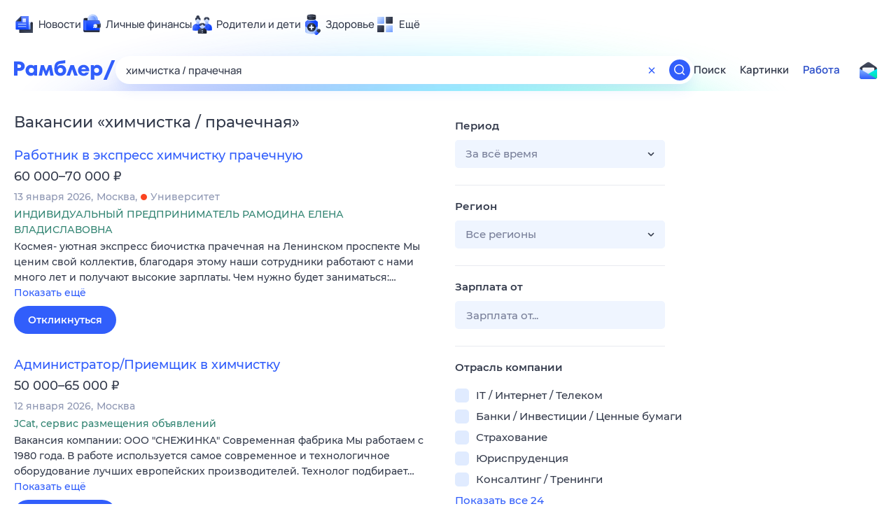

--- FILE ---
content_type: text/html; charset=utf-8
request_url: https://rabota.rambler.ru/ulyanovsk/bitovie-uslugi-obsluzhivanie-oborudovaniya/khimchistka-prachechnaya/
body_size: 99574
content:
<!DOCTYPE html>
        <html lang="ru" class="no-js d14 b23 b39">
        <head>
             <meta charset="utf-8">
             <title data-react-helmet="true">Найдём ответ в любой непонятной ситуации</title>
             <meta http-equiv="X-UA-Compatible" content="IE=edge">
             <meta name="viewport" content="width=1080">
             <meta property="og:type" content="website">
             <meta property="og:locale" content="ru_RU">
             <meta name="referrer" content="no-referrer-when-downgrade">
             <meta data-react-helmet="true" name="title" content="Найдём ответ в любой непонятной ситуации"><meta data-react-helmet="true" name="description" content><meta data-react-helmet="true" name="keywords" content="поисковая система, поиск в интернете, Рамблер/поиск"><meta data-react-helmet="true" content="width=device-width,initial-scale=1" name="viewport"><meta data-react-helmet="true" name="referrer" content="no-referrer-when-downgrade"><meta data-react-helmet="true" property="og:type" content="website"><meta data-react-helmet="true" property="og:locale" content="ru_RU"><meta data-react-helmet="true" property="og:url" content="https://rabota.rambler.ru/ulyanovsk/bitovie-uslugi-obsluzhivanie-oborudovaniya/khimchistka-prachechnaya/"><meta data-react-helmet="true" property="og:site_name" content="Рамблер/работа"><meta data-react-helmet="true" property="og:title" content="Найдём ответ в любой непонятной ситуации"><meta data-react-helmet="true" property="og:description" content><meta data-react-helmet="true" property="og:image" content="https://search.rambler.su/assets/deae4869832bcbfd0a4fc68049678256.png"><meta data-react-helmet="true" property="og:image:width" content="1147"><meta data-react-helmet="true" property="og:image:height" content="512"><meta data-react-helmet="true" property="twitter:card" content="summary_large_image"><meta data-react-helmet="true" property="twitter:image" content="https://search.rambler.su/assets/deae4869832bcbfd0a4fc68049678256.png">
             <link rel="stylesheet" href="https://search.rambler.su/assets/rabota-layout.b1623.css">
             <link rel="search" href="https://nova.rambler.ru/common/osd.xml" title="Rambler" type="application/opensearchdescription+xml">
             <link rel="dns-prefetch" href="https://static.rambler.ru"><link rel="preconnect" href="//static.rambler.ru"><link rel="dns-prefetch" href="https://id.rambler.ru"><link rel="preconnect" href="//id.rambler.ru"><link rel="dns-prefetch" href="https://st.top100.ru"><link rel="preconnect" href="//st.top100.ru"><link rel="dns-prefetch" href="https://kraken.rambler.ru"><link rel="preconnect" href="//kraken.rambler.ru"><link rel="dns-prefetch" href="https://topline.rambler.ru"><link rel="preconnect" href="//topline.rambler.ru"><link rel="dns-prefetch" href="https://mc.yandex.ru"><link rel="preconnect" href="//mc.yandex.ru"><link rel="dns-prefetch" href="https://www.tns-counter.ru"><link rel="preconnect" href="//www.tns-counter.ru">
             <link data-react-helmet="true" rel="canonical" href="https://nova.rambler.ru/search"><link data-react-helmet="true" rel="shortcut icon" type="image/x-icon" href="https://search.rambler.su/assets/1abb5274978ae58e571c006b8677c79e.ico"><link data-react-helmet="true" rel="apple-touch-icon" href="https://search.rambler.su/assets/51fd29c1285af15c878666959a195ebd.png" sizes="76x76"><link data-react-helmet="true" rel="apple-touch-icon" href="https://search.rambler.su/assets/cb65db50b5b6f0dc2710f656799cfc60.png" sizes="120x120"><link data-react-helmet="true" rel="apple-touch-icon" href="https://search.rambler.su/assets/86f9083bc29bbcdc2162afef43d819a0.png" sizes="152x152"><link data-react-helmet="true" rel="apple-touch-icon" href="https://search.rambler.su/assets/e1c73144b4e483ecf8c52640fdf02531.png" sizes="180x180">
             <script>!function(){var a=document.getElementsByTagName("html")[0];if(a){for(var e=a.className.split(" "),n=-1,s=0;s<=e.length;s++)"no-js"===e[s]&&(n=s);-1<n&&e.splice(0,1),e.push("js-ok"),navigator.userAgent.match(/Trident/)&&navigator.userAgent.match(/rv[ :]11/)&&e.push("ie11"),window.onload=function(){a.className+=" wl"},a.className=e.join(" ")}}()</script>
             <script>var uniq="e63226bd-92ed-4254-9d32-39fe28cf0d18";</script>
             <script>var __wpp="https://search.rambler.su/assets/";</script>
             
             
             
        </head>
        <body class="desktop">

           <div class="LayoutRabota__ie-flexbox-fix-wrapper--Prk79"><div class="LayoutRabota__page--IoS63"><div id="head-root"><header class="rc__3asvyx ad_branding_header"><div class="rc__215akj"><div class="rc__5fwmzw"></div></div><script type="application/ld+json">{"@context":"http://schema.org","@type":"ItemList","itemListElement":[{"@type":"SiteNavigationElement","position":1,"url":"https://news.rambler.ru/"},{"@type":"SiteNavigationElement","position":2,"url":"https://finance.rambler.ru/"},{"@type":"SiteNavigationElement","position":3,"url":"https://family.rambler.ru/"},{"@type":"SiteNavigationElement","position":4,"url":"https://doctor.rambler.ru/"},{"@type":"SiteNavigationElement","position":5,"url":"https://weekend.rambler.ru/"},{"@type":"SiteNavigationElement","position":6,"url":"https://www.rambler.ru/dom/"},{"@type":"SiteNavigationElement","position":7,"url":"https://sport.rambler.ru/"},{"@type":"SiteNavigationElement","position":8,"url":"https://www.rambler.ru/pro/"},{"@type":"SiteNavigationElement","position":9,"url":"https://auto.rambler.ru/"},{"@type":"SiteNavigationElement","position":10,"url":"https://sci.rambler.ru/"},{"@type":"SiteNavigationElement","position":11,"url":"https://life.rambler.ru/"},{"@type":"SiteNavigationElement","position":12,"url":"https://www.rambler.ru/eco/"},{"@type":"SiteNavigationElement","position":13,"url":"https://eda.rambler.ru/"},{"@type":"SiteNavigationElement","position":14,"url":"https://horoscopes.rambler.ru/"},{"@type":"SiteNavigationElement","position":15,"url":"https://mail.rambler.ru/"},{"@type":"SiteNavigationElement","position":16,"url":"https://r0.ru/"},{"@type":"SiteNavigationElement","position":17,"url":"https://weather.rambler.ru/"},{"@type":"SiteNavigationElement","position":18,"url":"https://tv.rambler.ru/"},{"@type":"SiteNavigationElement","position":19,"url":"https://help.rambler.ru/"}]}</script><div class="rc__6ajzxr rc-topline"><div class="rc__3yjsqa rc__5ggxap"><div class="rc__8wcknd rc__51k77w breakpoints"><nav class="rc__4jhd6r" role="menu"><ul class="rc__87za64"><li class="rc__84kpwh"><a class="rc__4jqs5s" href="https://news.rambler.ru/" data-cerber="topline::menu::news_link" tabindex="0" role="menuitem"><span class="rc__8cy3va rc__74fuu9"></span><span class="rc__jme3a3">Новости</span></a></li><li class="rc__84kpwh"><a class="rc__4jqs5s" href="https://finance.rambler.ru/" data-cerber="topline::menu::finance_link" tabindex="0" role="menuitem"><span class="rc__8cy3va rc__475a6x"></span><span class="rc__jme3a3">Личные финансы</span></a></li><li class="rc__84kpwh"><a class="rc__4jqs5s" href="https://family.rambler.ru/" data-cerber="topline::menu::family_link" tabindex="0" role="menuitem"><span class="rc__8cy3va rc__3ph95q"></span><span class="rc__jme3a3">Родители и дети</span></a></li><li class="rc__84kpwh"><a class="rc__4jqs5s" href="https://doctor.rambler.ru/" data-cerber="topline::menu::doctor_link" tabindex="0" role="menuitem"><span class="rc__8cy3va rc__8qz4sj"></span><span class="rc__jme3a3">Здоровье</span></a></li><li class="rc__84kpwh"><a class="rc__4jqs5s" href="https://www.rambler.ru/all" data-cerber="topline::menu::more_link" tabindex="-1" role="menuitem"><span class="rc__8cy3va rc__2bxhdu"></span><span class="rc__jme3a3">Ещё</span></a></li></ul><div class="rc__5anmk5"><div class="rc__ujw4dk"><ul class="rc__364bhv"><li><a class="rc__4jqs5s" href="https://weekend.rambler.ru/" data-cerber="topline::dropdown::weekend_link" tabindex="0" role="menuitem"><span class="rc__8cy3va rc__3tgcp9"></span><span class="rc__jme3a3">Развлечения и отдых</span></a></li><li><a class="rc__4jqs5s" href="https://www.rambler.ru/dom/" data-cerber="topline::dropdown::dom_link" tabindex="0" role="menuitem"><span class="rc__8cy3va rc__cn8dpf"></span><span class="rc__jme3a3">Дом и уют</span></a></li><li><a class="rc__4jqs5s" href="https://sport.rambler.ru/" data-cerber="topline::dropdown::sport_link" tabindex="0" role="menuitem"><span class="rc__8cy3va rc__8bk39f"></span><span class="rc__jme3a3">Спорт</span></a></li><li><a class="rc__4jqs5s" href="https://www.rambler.ru/pro/" data-cerber="topline::dropdown::pro_link" tabindex="0" role="menuitem"><span class="rc__8cy3va rc__7vnfy8"></span><span class="rc__jme3a3">Карьера</span></a></li><li><a class="rc__4jqs5s" href="https://auto.rambler.ru/" data-cerber="topline::dropdown::auto_link" tabindex="0" role="menuitem"><span class="rc__8cy3va rc__2wczpr"></span><span class="rc__jme3a3">Авто</span></a></li><li><a class="rc__4jqs5s" href="https://sci.rambler.ru/" data-cerber="topline::dropdown::sci_link" tabindex="0" role="menuitem"><span class="rc__8cy3va rc__81dzh1"></span><span class="rc__jme3a3">Технологии и тренды</span></a></li><li><a class="rc__4jqs5s" href="https://life.rambler.ru/" data-cerber="topline::dropdown::life_link" tabindex="0" role="menuitem"><span class="rc__8cy3va rc__31pwm5"></span><span class="rc__jme3a3">Жизненные ситуации</span></a></li><li><a class="rc__4jqs5s rc__5uku7g" href="https://www.rambler.ru/eco/" data-cerber="topline::dropdown::eco_link" tabindex="0" role="menuitem"><span class="rc__8cy3va rc__2pr69a"></span><span class="rc__jme3a3">Сберегаем вместе</span></a></li><li><a class="rc__4jqs5s" href="https://eda.rambler.ru/" data-cerber="topline::dropdown::eda_link" tabindex="0" role="menuitem"><span class="rc__8cy3va rc__6dqcda"></span><span class="rc__jme3a3">Еда</span></a></li><li><a class="rc__4jqs5s" href="https://horoscopes.rambler.ru/" data-cerber="topline::dropdown::horoscopes_link" tabindex="0" role="menuitem"><span class="rc__8cy3va rc__66mjxt"></span><span class="rc__jme3a3">Гороскопы</span></a></li></ul></div><div class="rc__6nme8z"><ul class="rc__364bhv"><li><a class="rc__4jqs5s" href="https://mail.rambler.ru/" data-cerber="topline::dropdown::mail_link" tabindex="0" role="menuitem"><span class="rc__8cy3va rc__79egbp"></span><span class="rc__jme3a3">Почта</span></a></li><li><a class="rc__4jqs5s" href="https://r0.ru/" data-cerber="topline::dropdown::search_link" tabindex="0" role="menuitem"><span class="rc__8cy3va rc__6vduyn"></span><span class="rc__jme3a3">Поиск</span></a></li><li><a class="rc__4jqs5s" href="https://weather.rambler.ru/" data-cerber="topline::dropdown::weather_link" tabindex="0" role="menuitem"><span class="rc__8cy3va rc__3drdas"></span><span class="rc__jme3a3">Погода</span></a></li><li><a class="rc__4jqs5s" href="https://tv.rambler.ru/" data-cerber="topline::dropdown::tv_link" tabindex="0" role="menuitem"><span class="rc__8cy3va rc__4ubdjp"></span><span class="rc__jme3a3">ТВ-программа</span></a></li></ul><ul class="rc__364bhv"><li><a class="rc__4jqs5s" href="https://help.rambler.ru/" data-cerber="topline::dropdown::help_link" tabindex="0" role="menuitem"><span class="rc__8cy3va rc__6355xf"></span><span class="rc__jme3a3">Помощь</span></a></li></ul></div></div></nav><div class="rc__bwm8dr rc__81eh5z"></div></div></div></div><div class="rc__6mqu3t rc-header"><div class="rc__8wcknd rc__51k77w breakpoints"><div class="rc__7t272a"><a class="rc__5h5udh" href="https://www.rambler.ru/" title="Главная страница Рамблер" data-cerber="topline::logo::rambler"><span class="rc__8k27m3"></span></a></div><div class="rc__cduvpz rc__5xfz3h"><form class="rc__6x1w84 rc__6jatxs" action="/search" target="_self" role="search" aria-label="Искать вакансии"><label class="rc__4huwu7"><input type="text" class="rc__86etrn" name="query" value="химчистка / прачечная" autocomplete="off" autocorrect="off" autocapitalize="off" spellcheck="false" data-cerber="topline::search::input"></label><button class="rc__3vg6ke rc__2grc97" type="button" aria-label="Очистить форму поиска" data-cerber="topline::search::clear_button"><svg xmlns="http://www.w3.org/2000/svg" width="20" height="21" fill="none" class="rc__4sdj3f"><path fill="currentColor" fill-rule="evenodd" d="M20 .603v20-20Zm-20 0v20-20Zm14.177 6.884-3.116 3.115 3.116 3.117a.5.5 0 0 1 0 .707l-.354.354a.5.5 0 0 1-.707 0L10 11.664 6.884 14.78a.5.5 0 0 1-.707 0l-.354-.354a.5.5 0 0 1 0-.707l3.116-3.117-3.116-3.115a.5.5 0 0 1 0-.707l.354-.354a.5.5 0 0 1 .707 0L10 9.542l3.116-3.116a.5.5 0 0 1 .707 0l.354.354a.5.5 0 0 1 0 .707Z" clip-rule="evenodd"></path></svg></button><button class="rc__3vg6ke rc__3hgafm" type="submit" aria-label="Найти" data-cerber="topline::search::search_button"><span class="rc__7c3w4t"><svg xmlns="http://www.w3.org/2000/svg" width="20" height="20" fill="none" class="rc__4sdj3f"><path fill="currentColor" fill-rule="evenodd" d="M0 20V0v20ZM20 0v20V0Zm-2.823 16.116-2.728-2.727a6.994 6.994 0 0 0 1.441-5.644c-.489-2.806-2.728-5.089-5.527-5.616a7.011 7.011 0 0 0-8.234 8.234c.527 2.799 2.81 5.038 5.616 5.527a6.994 6.994 0 0 0 5.644-1.441l2.727 2.728a.5.5 0 0 0 .707 0l.354-.354a.5.5 0 0 0 0-.707ZM9 3.5c3.033 0 5.5 2.467 5.5 5.5s-2.467 5.5-5.5 5.5A5.506 5.506 0 0 1 3.5 9c0-3.033 2.467-5.5 5.5-5.5Z" clip-rule="evenodd"></path></svg></span></button></form></div><div class="rc__3qbbzk"><nav class="Menu__root--FMG-H"><a href="https://nova.rambler.ru/search?query=%D1%85%D0%B8%D0%BC%D1%87%D0%B8%D1%81%D1%82%D0%BA%D0%B0%20%2F%20%D0%BF%D1%80%D0%B0%D1%87%D0%B5%D1%87%D0%BD%D0%B0%D1%8F&amp;utm_source=cerber%3A%3Aheader%3A%3Arabota&amp;utm_content=search&amp;utm_medium=menu&amp;utm_campaign=self_promo" class="Menu__link--eDiZf undefined" target="_blank" data-cerber="header::rabota::page_serp::menu::search" ping="/pv?&amp;st=1769280876&amp;rex=e63226bd-92ed-4254-9d32-39fe28cf0d18&amp;bl=menu&amp;id=search&amp;mn=cerber%3A%3Aheader%3A%3Arabota&amp;pm=ping">Поиск</a><a href="https://images.rambler.ru/search?query=%D1%85%D0%B8%D0%BC%D1%87%D0%B8%D1%81%D1%82%D0%BA%D0%B0%20%2F%20%D0%BF%D1%80%D0%B0%D1%87%D0%B5%D1%87%D0%BD%D0%B0%D1%8F&amp;utm_source=cerber%3A%3Aheader%3A%3Arabota&amp;utm_content=search_img&amp;utm_medium=menu&amp;utm_campaign=self_promo" class="Menu__link--eDiZf undefined" target="_blank" data-cerber="header::rabota::page_serp::menu::images" ping="/pv?&amp;st=1769280876&amp;rex=e63226bd-92ed-4254-9d32-39fe28cf0d18&amp;bl=menu&amp;id=images&amp;mn=cerber%3A%3Aheader%3A%3Arabota&amp;pm=ping">Картинки</a><a href="https://rabota.rambler.ru/search" class="Menu__link_active--ncose Menu__link--eDiZf undefined" data-cerber="header::rabota::page_serp::menu::rabota-self" ping="/pv?&amp;st=1769280876&amp;rex=e63226bd-92ed-4254-9d32-39fe28cf0d18&amp;bl=menu&amp;id=rabota-self&amp;mn=cerber%3A%3Aheader%3A%3Arabota&amp;pm=ping">Работа</a></nav></div><div class="rc__56h59c"><a class="rc__29x3bb rc__2bcj7b" href="https://mail.rambler.ru/" title="Рамблер почта" target="_blank" rel="noopener" data-cerber="topline::mail_button::login"><span class="rc__4axx6f"><span class="rc__2pq3vx"></span></span></a></div></div></div></header></div><div class="LayoutRabota__height-filler--m+AsO" id="content-root"><div id="client" class="LayoutRabota__content--vqInc"><div class="RabotaSerp__serp__maincol--ZFUgk"><div style="opacity:1;pointer-events:auto"><h1 class="RabotaSerp__title--3f8I4">Вакансии<!-- --> «<!-- -->химчистка / прачечная<!-- -->»</h1><section class="RabotaSerp__serp__list--9fc6q"><div class="RabotaSerpItem__item--MS9YU"><article><div><div class="RabotaSerpItem__caption--cQa4b"><h2 class="RabotaSerpItem__caption__header--sWOkO"><a href="https://www.rabota.ru/vacancy/51935053/?utm_source=rambler_search&amp;utm_medium=cpc" target="_blank" data-ui="rabota::page_serp::serp::snippet_usual_alike::snippet_usual_alike_0::title" ping="/pv?&amp;st=1769280876&amp;rex=e63226bd-92ed-4254-9d32-39fe28cf0d18&amp;bl=serp%3A%3Asnippet_usual_alike&amp;id=snippet_usual_alike_0%3A%3Atitle&amp;mn=search_rabota&amp;pm=ping">Работник в экспресс химчистку прачечную</a><span></span></h2></div><div class="RabotaSerpItem__info_important--XUvmj RabotaSerpItem__info--YMHly">60 000–70 000 <span class="RabotaSerpItem__ruble_icon--cp6Yt"> ₽</span></div><div class="RabotaSerpItem__note__line--6K12Z RabotaSerpItem__note--vgrN3"><span class="RabotaSerpItem__note__item--sXash">13 января 2026</span><span class="RabotaSerpItem__note__item--sXash">Москва</span><span class="RabotaSerpItem__note__item--sXash"><span class="RabotaSerpItem__subway--yTkVU"><i style="background-color:#fb4420"></i>Университет</span></span></div><div class="RabotaSerpItem__note--vgrN3"><span class="RabotaSerpItem__note__item--sXash RabotaSerpItem__company--mpdUe">ИНДИВИДУАЛЬНЫЙ ПРЕДПРИНИМАТЕЛЬ РАМОДИНА ЕЛЕНА ВЛАДИСЛАВОВНА</span></div><div class="RabotaSerpItem__info--YMHly" role="button" tabindex="0"><span>Космея- уютная экспресс биочистка прачечная на Ленинском проспекте Мы ценим свой коллектив, благодаря этому наши сотрудники работают с нами много лет и получают высокие зарплаты. Чем нужно будет заниматься:…</span> <span class="RabotaSerpItem__description__more--uOKEW" role="button" tabindex="0" data-ui="rabota::page_serp::serp::snippet_usual_alike::snippet_usual_alike_0::details">Показать ещё</span></div><a href="https://www.rabota.ru/vacancy/51935053/?utm_source=rambler_search&amp;utm_medium=cpc" class="RabotaSerpItem__more--7Gti0" target="_blank" data-ui="rabota::page_serp::serp::snippet_usual_alike::snippet_usual_alike_0::apply" ping="/pv?&amp;st=1769280876&amp;rex=e63226bd-92ed-4254-9d32-39fe28cf0d18&amp;bl=serp%3A%3Asnippet_usual_alike&amp;id=snippet_usual_alike_0%3A%3Aapply&amp;mn=search_rabota&amp;pm=ping">Откликнуться</a></div></article></div><div class="RabotaSerpItem__item--MS9YU"><article><div><div class="RabotaSerpItem__caption--cQa4b"><h2 class="RabotaSerpItem__caption__header--sWOkO"><a href="https://www.rabota.ru/vacancy/54204716/?utm_source=rambler_search&amp;utm_medium=cpc" target="_blank" data-ui="rabota::page_serp::serp::snippet_usual_alike::snippet_usual_alike_1::title" ping="/pv?&amp;st=1769280876&amp;rex=e63226bd-92ed-4254-9d32-39fe28cf0d18&amp;bl=serp%3A%3Asnippet_usual_alike&amp;id=snippet_usual_alike_1%3A%3Atitle&amp;mn=search_rabota&amp;pm=ping">Администратор/Приемщик в химчистку</a><span></span></h2></div><div class="RabotaSerpItem__info_important--XUvmj RabotaSerpItem__info--YMHly">50 000–65 000 <span class="RabotaSerpItem__ruble_icon--cp6Yt"> ₽</span></div><div class="RabotaSerpItem__note__line--6K12Z RabotaSerpItem__note--vgrN3"><span class="RabotaSerpItem__note__item--sXash">12 января 2026</span><span class="RabotaSerpItem__note__item--sXash">Москва</span></div><div class="RabotaSerpItem__note--vgrN3"><span class="RabotaSerpItem__note__item--sXash RabotaSerpItem__company--mpdUe">JCat, сервис размещения объявлений</span></div><div class="RabotaSerpItem__info--YMHly" role="button" tabindex="0"><span>Вакансия компании: ООО "СНЕЖИНКА" Современная фабрика Мы работаем с 1980 года. В работе используется самое современное и технологичное оборудование лучших европейских производителей. Технолог подбирает…</span> <span class="RabotaSerpItem__description__more--uOKEW" role="button" tabindex="0" data-ui="rabota::page_serp::serp::snippet_usual_alike::snippet_usual_alike_1::details">Показать ещё</span></div><a href="https://www.rabota.ru/vacancy/54204716/?utm_source=rambler_search&amp;utm_medium=cpc" class="RabotaSerpItem__more--7Gti0" target="_blank" data-ui="rabota::page_serp::serp::snippet_usual_alike::snippet_usual_alike_1::apply" ping="/pv?&amp;st=1769280876&amp;rex=e63226bd-92ed-4254-9d32-39fe28cf0d18&amp;bl=serp%3A%3Asnippet_usual_alike&amp;id=snippet_usual_alike_1%3A%3Aapply&amp;mn=search_rabota&amp;pm=ping">Откликнуться</a></div></article></div><div class="RabotaSerpItem__item--MS9YU"><article><div><div class="RabotaSerpItem__caption--cQa4b"><h2 class="RabotaSerpItem__caption__header--sWOkO"><a href="https://www.rabota.ru/vacancy/54204714/?utm_source=rambler_search&amp;utm_medium=cpc" target="_blank" data-ui="rabota::page_serp::serp::snippet_usual_alike::snippet_usual_alike_2::title" ping="/pv?&amp;st=1769280876&amp;rex=e63226bd-92ed-4254-9d32-39fe28cf0d18&amp;bl=serp%3A%3Asnippet_usual_alike&amp;id=snippet_usual_alike_2%3A%3Atitle&amp;mn=search_rabota&amp;pm=ping">Администратор/Приемщик в химчистку</a><span></span></h2></div><div class="RabotaSerpItem__info_important--XUvmj RabotaSerpItem__info--YMHly">55 000–65 000 <span class="RabotaSerpItem__ruble_icon--cp6Yt"> ₽</span></div><div class="RabotaSerpItem__note__line--6K12Z RabotaSerpItem__note--vgrN3"><span class="RabotaSerpItem__note__item--sXash">12 января 2026</span><span class="RabotaSerpItem__note__item--sXash">Москва</span><span class="RabotaSerpItem__note__item--sXash"><span class="RabotaSerpItem__subway--yTkVU"><i style="background-color:#4dbe51"></i>Сокол</span></span></div><div class="RabotaSerpItem__note--vgrN3"><span class="RabotaSerpItem__note__item--sXash RabotaSerpItem__company--mpdUe">JCat, сервис размещения объявлений</span></div><div class="RabotaSerpItem__info--YMHly" role="button" tabindex="0"><span>Вакансия компании: ООО "СНЕЖИНКА" Современная фабрика Мы работаем с 1980 года. В работе используется самое современное и технологичное оборудование лучших европейских производителей. Технолог подбирает…</span> <span class="RabotaSerpItem__description__more--uOKEW" role="button" tabindex="0" data-ui="rabota::page_serp::serp::snippet_usual_alike::snippet_usual_alike_2::details">Показать ещё</span></div><a href="https://www.rabota.ru/vacancy/54204714/?utm_source=rambler_search&amp;utm_medium=cpc" class="RabotaSerpItem__more--7Gti0" target="_blank" data-ui="rabota::page_serp::serp::snippet_usual_alike::snippet_usual_alike_2::apply" ping="/pv?&amp;st=1769280876&amp;rex=e63226bd-92ed-4254-9d32-39fe28cf0d18&amp;bl=serp%3A%3Asnippet_usual_alike&amp;id=snippet_usual_alike_2%3A%3Aapply&amp;mn=search_rabota&amp;pm=ping">Откликнуться</a></div></article></div><div class="RabotaSerpItem__item--MS9YU"><article><div><div class="RabotaSerpItem__caption--cQa4b"><h2 class="RabotaSerpItem__caption__header--sWOkO"><a href="https://www.rabota.ru/vacancy/54210244/?utm_source=rambler_search&amp;utm_medium=cpc" target="_blank" data-ui="rabota::page_serp::serp::snippet_usual_alike::snippet_usual_alike_3::title" ping="/pv?&amp;st=1769280876&amp;rex=e63226bd-92ed-4254-9d32-39fe28cf0d18&amp;bl=serp%3A%3Asnippet_usual_alike&amp;id=snippet_usual_alike_3%3A%3Atitle&amp;mn=search_rabota&amp;pm=ping">Администратор/Приемщик в химчистку</a><span></span></h2></div><div class="RabotaSerpItem__info_important--XUvmj RabotaSerpItem__info--YMHly">60 000–70 000 <span class="RabotaSerpItem__ruble_icon--cp6Yt"> ₽</span></div><div class="RabotaSerpItem__note__line--6K12Z RabotaSerpItem__note--vgrN3"><span class="RabotaSerpItem__note__item--sXash">20 января 2026</span><span class="RabotaSerpItem__note__item--sXash">Москва</span><span class="RabotaSerpItem__note__item--sXash"><span class="RabotaSerpItem__subway--yTkVU"><i style="background-color:#4dbe51"></i>Речной вокзал</span></span></div><div class="RabotaSerpItem__note--vgrN3"><span class="RabotaSerpItem__note__item--sXash RabotaSerpItem__company--mpdUe">JCat, сервис размещения объявлений</span></div><div class="RabotaSerpItem__info--YMHly" role="button" tabindex="0"><span>Вакансия компании: ООО "СНЕЖИНКА" Современная фабрика Мы работаем с 1980 года. В работе используется самое современное и технологичное оборудование лучших европейских производителей. Технолог подбирает…</span> <span class="RabotaSerpItem__description__more--uOKEW" role="button" tabindex="0" data-ui="rabota::page_serp::serp::snippet_usual_alike::snippet_usual_alike_3::details">Показать ещё</span></div><a href="https://www.rabota.ru/vacancy/54210244/?utm_source=rambler_search&amp;utm_medium=cpc" class="RabotaSerpItem__more--7Gti0" target="_blank" data-ui="rabota::page_serp::serp::snippet_usual_alike::snippet_usual_alike_3::apply" ping="/pv?&amp;st=1769280876&amp;rex=e63226bd-92ed-4254-9d32-39fe28cf0d18&amp;bl=serp%3A%3Asnippet_usual_alike&amp;id=snippet_usual_alike_3%3A%3Aapply&amp;mn=search_rabota&amp;pm=ping">Откликнуться</a></div></article></div><div class="RabotaSerpItem__item--MS9YU"><article><div><div class="RabotaSerpItem__caption--cQa4b"><h2 class="RabotaSerpItem__caption__header--sWOkO"><a href="https://www.rabota.ru/vacancy/52366784/?utm_source=rambler_search&amp;utm_medium=cpc" target="_blank" data-ui="rabota::page_serp::serp::snippet_usual_alike::snippet_usual_alike_4::title" ping="/pv?&amp;st=1769280876&amp;rex=e63226bd-92ed-4254-9d32-39fe28cf0d18&amp;bl=serp%3A%3Asnippet_usual_alike&amp;id=snippet_usual_alike_4%3A%3Atitle&amp;mn=search_rabota&amp;pm=ping">Приёмщик заказов в химчистку</a><span></span></h2></div><div class="RabotaSerpItem__info_important--XUvmj RabotaSerpItem__info--YMHly">Договорная зарплата</div><div class="RabotaSerpItem__note__line--6K12Z RabotaSerpItem__note--vgrN3"><span class="RabotaSerpItem__note__item--sXash">12 января 2026</span><span class="RabotaSerpItem__note__item--sXash">Москва</span><span class="RabotaSerpItem__note__item--sXash"><span class="RabotaSerpItem__subway--yTkVU"><i style="background-color:#fbc81e"></i>Солнцево</span></span></div><div class="RabotaSerpItem__note--vgrN3"><span class="RabotaSerpItem__note__item--sXash RabotaSerpItem__company--mpdUe">ООО &quot;ЕВРОЧИСТКА ЛЮКС&quot;</span></div><div class="RabotaSerpItem__info--YMHly" role="button" tabindex="0"><span>Обязанности: приемка и выдача вещей в химчистке Требования: клиентоориентированность внимательность аккуратность базовые знание пк Условия: 2500 рублей за смену график работы: 2/2 режим работы: с 10:00 до 22:00</span> <span class="RabotaSerpItem__description__more--uOKEW" role="button" tabindex="0" data-ui="rabota::page_serp::serp::snippet_usual_alike::snippet_usual_alike_4::details">Показать ещё</span></div><a href="https://www.rabota.ru/vacancy/52366784/?utm_source=rambler_search&amp;utm_medium=cpc" class="RabotaSerpItem__more--7Gti0" target="_blank" data-ui="rabota::page_serp::serp::snippet_usual_alike::snippet_usual_alike_4::apply" ping="/pv?&amp;st=1769280876&amp;rex=e63226bd-92ed-4254-9d32-39fe28cf0d18&amp;bl=serp%3A%3Asnippet_usual_alike&amp;id=snippet_usual_alike_4%3A%3Aapply&amp;mn=search_rabota&amp;pm=ping">Откликнуться</a></div></article></div><div class="RabotaSerpItem__item--MS9YU"><article><div><div class="RabotaSerpItem__caption--cQa4b"><h2 class="RabotaSerpItem__caption__header--sWOkO"><a href="https://www.rabota.ru/vacancy/50240513/?utm_source=rambler_search&amp;utm_medium=cpc" target="_blank" data-ui="rabota::page_serp::serp::snippet_usual_alike::snippet_usual_alike_5::title" ping="/pv?&amp;st=1769280876&amp;rex=e63226bd-92ed-4254-9d32-39fe28cf0d18&amp;bl=serp%3A%3Asnippet_usual_alike&amp;id=snippet_usual_alike_5%3A%3Atitle&amp;mn=search_rabota&amp;pm=ping">Оператор отпаривания штор/химчистка диванов</a><span></span></h2></div><div class="RabotaSerpItem__info_important--XUvmj RabotaSerpItem__info--YMHly">от 100 000 <span class="RabotaSerpItem__ruble_icon--cp6Yt"> ₽</span></div><div class="RabotaSerpItem__note__line--6K12Z RabotaSerpItem__note--vgrN3"><span class="RabotaSerpItem__note__item--sXash">27 декабря 2025</span><span class="RabotaSerpItem__note__item--sXash">Москва</span><span class="RabotaSerpItem__note__item--sXash"><span class="RabotaSerpItem__subway--yTkVU"><i style="background-color:#fb4420"></i>Университет</span></span></div><div class="RabotaSerpItem__note--vgrN3"><span class="RabotaSerpItem__note__item--sXash RabotaSerpItem__company--mpdUe">ИНДИВИДУАЛЬНЫЙ ПРЕДПРИНИМАТЕЛЬ КРАШЕНИННИКОВА АЛЛА АНАТОЛЬЕВНА</span></div><div class="RabotaSerpItem__info--YMHly" role="button" tabindex="0"><span>Обязанности: Химчистка диванов и ковров Отпаривание штор Навеска штор Требования: Желательно с личным автомобилем Опыт работы не обязателен, всему научим Ответственность Обучаемость Условия: График работы:…</span> <span class="RabotaSerpItem__description__more--uOKEW" role="button" tabindex="0" data-ui="rabota::page_serp::serp::snippet_usual_alike::snippet_usual_alike_5::details">Показать ещё</span></div><a href="https://www.rabota.ru/vacancy/50240513/?utm_source=rambler_search&amp;utm_medium=cpc" class="RabotaSerpItem__more--7Gti0" target="_blank" data-ui="rabota::page_serp::serp::snippet_usual_alike::snippet_usual_alike_5::apply" ping="/pv?&amp;st=1769280876&amp;rex=e63226bd-92ed-4254-9d32-39fe28cf0d18&amp;bl=serp%3A%3Asnippet_usual_alike&amp;id=snippet_usual_alike_5%3A%3Aapply&amp;mn=search_rabota&amp;pm=ping">Откликнуться</a></div></article></div><div class="RabotaSerpItem__item--MS9YU"><article><div><div class="RabotaSerpItem__caption--cQa4b"><h2 class="RabotaSerpItem__caption__header--sWOkO"><a href="https://www.rabota.ru/vacancy/53839001/?utm_source=rambler_search&amp;utm_medium=cpc" target="_blank" data-ui="rabota::page_serp::serp::snippet_usual_alike::snippet_usual_alike_6::title" ping="/pv?&amp;st=1769280876&amp;rex=e63226bd-92ed-4254-9d32-39fe28cf0d18&amp;bl=serp%3A%3Asnippet_usual_alike&amp;id=snippet_usual_alike_6%3A%3Atitle&amp;mn=search_rabota&amp;pm=ping">Гладильщик в прачечную</a><span></span></h2></div><div class="RabotaSerpItem__info_important--XUvmj RabotaSerpItem__info--YMHly">от 90 000 <span class="RabotaSerpItem__ruble_icon--cp6Yt"> ₽</span></div><div class="RabotaSerpItem__note__line--6K12Z RabotaSerpItem__note--vgrN3"><span class="RabotaSerpItem__note__item--sXash">17 января 2026</span><span class="RabotaSerpItem__note__item--sXash">Москва</span><span class="RabotaSerpItem__note__item--sXash"><span class="RabotaSerpItem__subway--yTkVU"><i style="background-color:#fb4420"></i>Охотный ряд</span></span></div><div class="RabotaSerpItem__note--vgrN3"><span class="RabotaSerpItem__note__item--sXash RabotaSerpItem__company--mpdUe">ИП Кирюшин Сергей Андреевич</span></div><div class="RabotaSerpItem__info--YMHly" role="button" tabindex="0"><span>Приглашаем на работу сотрудника в прачечную с опытом работы Обязанности: глажка на каландрах Требования: опыт работы от полугода ответственность приветствуется умение хорошо и быстро считать аккуратность…</span> <span class="RabotaSerpItem__description__more--uOKEW" role="button" tabindex="0" data-ui="rabota::page_serp::serp::snippet_usual_alike::snippet_usual_alike_6::details">Показать ещё</span></div><a href="https://www.rabota.ru/vacancy/53839001/?utm_source=rambler_search&amp;utm_medium=cpc" class="RabotaSerpItem__more--7Gti0" target="_blank" data-ui="rabota::page_serp::serp::snippet_usual_alike::snippet_usual_alike_6::apply" ping="/pv?&amp;st=1769280876&amp;rex=e63226bd-92ed-4254-9d32-39fe28cf0d18&amp;bl=serp%3A%3Asnippet_usual_alike&amp;id=snippet_usual_alike_6%3A%3Aapply&amp;mn=search_rabota&amp;pm=ping">Откликнуться</a></div></article></div><div class="RabotaSerpItem__item--MS9YU"><article><div><div class="RabotaSerpItem__caption--cQa4b"><h2 class="RabotaSerpItem__caption__header--sWOkO"><a href="https://www.rabota.ru/vacancy/46814270/?utm_source=rambler_search&amp;utm_medium=cpc" target="_blank" data-ui="rabota::page_serp::serp::snippet_usual_alike::snippet_usual_alike_7::title" ping="/pv?&amp;st=1769280876&amp;rex=e63226bd-92ed-4254-9d32-39fe28cf0d18&amp;bl=serp%3A%3Asnippet_usual_alike&amp;id=snippet_usual_alike_7%3A%3Atitle&amp;mn=search_rabota&amp;pm=ping">Администратор-приемщик вещей в химчистку</a><span></span></h2></div><div class="RabotaSerpItem__info_important--XUvmj RabotaSerpItem__info--YMHly">45 000–50 000 <span class="RabotaSerpItem__ruble_icon--cp6Yt"> ₽</span></div><div class="RabotaSerpItem__note__line--6K12Z RabotaSerpItem__note--vgrN3"><span class="RabotaSerpItem__note__item--sXash">02 января 2026</span><span class="RabotaSerpItem__note__item--sXash">Москва</span><span class="RabotaSerpItem__note__item--sXash"><span class="RabotaSerpItem__subway--yTkVU"><i style="background-color:#9f9f9f"></i>Тульская</span></span></div><div class="RabotaSerpItem__note--vgrN3"><span class="RabotaSerpItem__note__item--sXash RabotaSerpItem__company--mpdUe">Сеть химчисток и прачечных БАББЛЗ</span></div><div class="RabotaSerpItem__info--YMHly" role="button" tabindex="0"><span>Обязанности: прием и выдача изделий (верхняя одежда, повседневная, предметы домашнего интерьера) от клиентов маркировка изделий оформление квитанций консультация клиентов о предоставляемых услугах Требования:…</span> <span class="RabotaSerpItem__description__more--uOKEW" role="button" tabindex="0" data-ui="rabota::page_serp::serp::snippet_usual_alike::snippet_usual_alike_7::details">Показать ещё</span></div><a href="https://www.rabota.ru/vacancy/46814270/?utm_source=rambler_search&amp;utm_medium=cpc" class="RabotaSerpItem__more--7Gti0" target="_blank" data-ui="rabota::page_serp::serp::snippet_usual_alike::snippet_usual_alike_7::apply" ping="/pv?&amp;st=1769280876&amp;rex=e63226bd-92ed-4254-9d32-39fe28cf0d18&amp;bl=serp%3A%3Asnippet_usual_alike&amp;id=snippet_usual_alike_7%3A%3Aapply&amp;mn=search_rabota&amp;pm=ping">Откликнуться</a></div></article></div><div class="RabotaSerpItem__item--MS9YU"><article><div><div class="RabotaSerpItem__caption--cQa4b"><h2 class="RabotaSerpItem__caption__header--sWOkO"><a href="https://www.rabota.ru/vacancy/53745800/?utm_source=rambler_search&amp;utm_medium=cpc" target="_blank" data-ui="rabota::page_serp::serp::snippet_usual_alike::snippet_usual_alike_8::title" ping="/pv?&amp;st=1769280876&amp;rex=e63226bd-92ed-4254-9d32-39fe28cf0d18&amp;bl=serp%3A%3Asnippet_usual_alike&amp;id=snippet_usual_alike_8%3A%3Atitle&amp;mn=search_rabota&amp;pm=ping">Водитель-экспедитор категории Е</a><span></span></h2></div><div class="RabotaSerpItem__info_important--XUvmj RabotaSerpItem__info--YMHly">220 000–230 000 <span class="RabotaSerpItem__ruble_icon--cp6Yt"> ₽</span></div><div class="RabotaSerpItem__note__line--6K12Z RabotaSerpItem__note--vgrN3"><span class="RabotaSerpItem__note__item--sXash">22 января 2026</span><span class="RabotaSerpItem__note__item--sXash">Москва</span><span class="RabotaSerpItem__note__item--sXash"><span class="RabotaSerpItem__subway--yTkVU"><i style="background-color:#ffa414"></i>Бабушкинская</span></span></div><div class="RabotaSerpItem__note--vgrN3"><span class="RabotaSerpItem__note__item--sXash RabotaSerpItem__company--mpdUe">ТГЛ-Транс, ООО</span></div><div class="RabotaSerpItem__info--YMHly" role="button" tabindex="0"><span>Работа на автомобилях-иномарках (Скания, ДАФ, Рено) по регионам РФ (Урал, Юг), вахта 1-2-3 месяца через 2-3 недели вых (вых подбираются индивидуально), суточные + км + премии.</span> <span class="RabotaSerpItem__description__more--uOKEW" role="button" tabindex="0" data-ui="rabota::page_serp::serp::snippet_usual_alike::snippet_usual_alike_8::details">Показать ещё</span></div><a href="https://www.rabota.ru/vacancy/53745800/?utm_source=rambler_search&amp;utm_medium=cpc" class="RabotaSerpItem__more--7Gti0" target="_blank" data-ui="rabota::page_serp::serp::snippet_usual_alike::snippet_usual_alike_8::apply" ping="/pv?&amp;st=1769280876&amp;rex=e63226bd-92ed-4254-9d32-39fe28cf0d18&amp;bl=serp%3A%3Asnippet_usual_alike&amp;id=snippet_usual_alike_8%3A%3Aapply&amp;mn=search_rabota&amp;pm=ping">Откликнуться</a></div></article></div><div class="RabotaSerpItem__item--MS9YU"><article><div><div class="RabotaSerpItem__caption--cQa4b"><h2 class="RabotaSerpItem__caption__header--sWOkO"><a href="https://www.rabota.ru/vacancy/50202348/?utm_source=rambler_search&amp;utm_medium=cpc" target="_blank" data-ui="rabota::page_serp::serp::snippet_usual_alike::snippet_usual_alike_9::title" ping="/pv?&amp;st=1769280876&amp;rex=e63226bd-92ed-4254-9d32-39fe28cf0d18&amp;bl=serp%3A%3Asnippet_usual_alike&amp;id=snippet_usual_alike_9%3A%3Atitle&amp;mn=search_rabota&amp;pm=ping">Приемщик химчистки</a><span></span></h2></div><div class="RabotaSerpItem__info_important--XUvmj RabotaSerpItem__info--YMHly">от 52 500 <span class="RabotaSerpItem__ruble_icon--cp6Yt"> ₽</span></div><div class="RabotaSerpItem__note__line--6K12Z RabotaSerpItem__note--vgrN3"><span class="RabotaSerpItem__note__item--sXash">13 января 2026</span><span class="RabotaSerpItem__note__item--sXash">Одинцово</span></div><div class="RabotaSerpItem__note--vgrN3"><span class="RabotaSerpItem__note__item--sXash RabotaSerpItem__company--mpdUe">ИНДИВИДУАЛЬНЫЙ ПРЕДПРИНИМАТЕЛЬ БЕХТИНА КСЕНИЯ АЛЕКСАНДРОВНА</span></div><div class="RabotaSerpItem__info--YMHly" role="button" tabindex="0"><span>Обязанности: Принимать вещи от клиентов в химическую чистку, на стирку, на ремонт и т.д., консультировать клиента по возможным способам обработки вещей, определять вид тканей, понимать значения маркировки…</span> <span class="RabotaSerpItem__description__more--uOKEW" role="button" tabindex="0" data-ui="rabota::page_serp::serp::snippet_usual_alike::snippet_usual_alike_9::details">Показать ещё</span></div><a href="https://www.rabota.ru/vacancy/50202348/?utm_source=rambler_search&amp;utm_medium=cpc" class="RabotaSerpItem__more--7Gti0" target="_blank" data-ui="rabota::page_serp::serp::snippet_usual_alike::snippet_usual_alike_9::apply" ping="/pv?&amp;st=1769280876&amp;rex=e63226bd-92ed-4254-9d32-39fe28cf0d18&amp;bl=serp%3A%3Asnippet_usual_alike&amp;id=snippet_usual_alike_9%3A%3Aapply&amp;mn=search_rabota&amp;pm=ping">Откликнуться</a></div></article></div><div class="RabotaSerpItem__item--MS9YU"><article><div><div class="RabotaSerpItem__caption--cQa4b"><h2 class="RabotaSerpItem__caption__header--sWOkO"><a href="https://www.rabota.ru/vacancy/54208374/?utm_source=rambler_search&amp;utm_medium=cpc" target="_blank" data-ui="rabota::page_serp::serp::snippet_usual_alike::snippet_usual_alike_10::title" ping="/pv?&amp;st=1769280876&amp;rex=e63226bd-92ed-4254-9d32-39fe28cf0d18&amp;bl=serp%3A%3Asnippet_usual_alike&amp;id=snippet_usual_alike_10%3A%3Atitle&amp;mn=search_rabota&amp;pm=ping">Менеджер по продажам</a><span></span></h2></div><div class="RabotaSerpItem__info_important--XUvmj RabotaSerpItem__info--YMHly">от 60 000 <span class="RabotaSerpItem__ruble_icon--cp6Yt"> ₽</span></div><div class="RabotaSerpItem__note__line--6K12Z RabotaSerpItem__note--vgrN3"><span class="RabotaSerpItem__note__item--sXash">17 января 2026</span><span class="RabotaSerpItem__note__item--sXash">Москва</span><span class="RabotaSerpItem__note__item--sXash"><span class="RabotaSerpItem__subway--yTkVU"><i style="background-color:#2c75c4"></i>Электрозаводская</span></span></div><div class="RabotaSerpItem__note--vgrN3"><span class="RabotaSerpItem__note__item--sXash RabotaSerpItem__company--mpdUe">ИП Дьяченко Анна Анатольевна</span></div><div class="RabotaSerpItem__info--YMHly" role="button" tabindex="0"><span>Клининговая компания приглашает на работу менеджера по продажам сфункцией обработки заявок. Нужен специалист, который будет продавать услуги исопровождать клиента на всех этапах: от обращения до повторного…</span> <span class="RabotaSerpItem__description__more--uOKEW" role="button" tabindex="0" data-ui="rabota::page_serp::serp::snippet_usual_alike::snippet_usual_alike_10::details">Показать ещё</span></div><a href="https://www.rabota.ru/vacancy/54208374/?utm_source=rambler_search&amp;utm_medium=cpc" class="RabotaSerpItem__more--7Gti0" target="_blank" data-ui="rabota::page_serp::serp::snippet_usual_alike::snippet_usual_alike_10::apply" ping="/pv?&amp;st=1769280876&amp;rex=e63226bd-92ed-4254-9d32-39fe28cf0d18&amp;bl=serp%3A%3Asnippet_usual_alike&amp;id=snippet_usual_alike_10%3A%3Aapply&amp;mn=search_rabota&amp;pm=ping">Откликнуться</a></div></article></div><div class="RabotaSerpItem__item--MS9YU"><article><div><div class="RabotaSerpItem__caption--cQa4b"><h2 class="RabotaSerpItem__caption__header--sWOkO"><a href="https://www.rabota.ru/vacancy/54139130/?utm_source=rambler_search&amp;utm_medium=cpc" target="_blank" data-ui="rabota::page_serp::serp::snippet_usual_alike::snippet_usual_alike_11::title" ping="/pv?&amp;st=1769280876&amp;rex=e63226bd-92ed-4254-9d32-39fe28cf0d18&amp;bl=serp%3A%3Asnippet_usual_alike&amp;id=snippet_usual_alike_11%3A%3Atitle&amp;mn=search_rabota&amp;pm=ping">Разнорабочий-Упаковщик ( вахта )</a><span></span></h2></div><div class="RabotaSerpItem__info_important--XUvmj RabotaSerpItem__info--YMHly">125 500–179 700 <span class="RabotaSerpItem__ruble_icon--cp6Yt"> ₽</span></div><div class="RabotaSerpItem__note__line--6K12Z RabotaSerpItem__note--vgrN3"><span class="RabotaSerpItem__note__item--sXash">08 января 2026</span><span class="RabotaSerpItem__note__item--sXash">Москва</span><span class="RabotaSerpItem__note__item--sXash"><span class="RabotaSerpItem__subway--yTkVU"><i style="background-color:#fbc81e"></i>Шоссе Энтузиастов</span></span></div><div class="RabotaSerpItem__note--vgrN3"><span class="RabotaSerpItem__note__item--sXash RabotaSerpItem__company--mpdUe">Pro Pride</span></div><div class="RabotaSerpItem__info--YMHly" role="button" tabindex="0"><span>РАБОТА ВАХТОВЫМ МЕТОДОМ НА СКЛАДЕ Проживание, питание + КОМПЕНСАЦИЯ ПРОЕЗДАСвоевременный расчет ( смена 3400-4200 р)Авансы, премия, бонусы от компании</span> <span class="RabotaSerpItem__description__more--uOKEW" role="button" tabindex="0" data-ui="rabota::page_serp::serp::snippet_usual_alike::snippet_usual_alike_11::details">Показать ещё</span></div><a href="https://www.rabota.ru/vacancy/54139130/?utm_source=rambler_search&amp;utm_medium=cpc" class="RabotaSerpItem__more--7Gti0" target="_blank" data-ui="rabota::page_serp::serp::snippet_usual_alike::snippet_usual_alike_11::apply" ping="/pv?&amp;st=1769280876&amp;rex=e63226bd-92ed-4254-9d32-39fe28cf0d18&amp;bl=serp%3A%3Asnippet_usual_alike&amp;id=snippet_usual_alike_11%3A%3Aapply&amp;mn=search_rabota&amp;pm=ping">Откликнуться</a></div></article></div><div class="RabotaSerpItem__item--MS9YU"><article><div><div class="RabotaSerpItem__caption--cQa4b"><h2 class="RabotaSerpItem__caption__header--sWOkO"><a href="https://www.rabota.ru/vacancy/42610849/?utm_source=rambler_search&amp;utm_medium=cpc" target="_blank" data-ui="rabota::page_serp::serp::snippet_usual_alike::snippet_usual_alike_12::title" ping="/pv?&amp;st=1769280876&amp;rex=e63226bd-92ed-4254-9d32-39fe28cf0d18&amp;bl=serp%3A%3Asnippet_usual_alike&amp;id=snippet_usual_alike_12%3A%3Atitle&amp;mn=search_rabota&amp;pm=ping">Водитель категории B, С</a><span></span></h2></div><div class="RabotaSerpItem__info_important--XUvmj RabotaSerpItem__info--YMHly">90 000–170 000 <span class="RabotaSerpItem__ruble_icon--cp6Yt"> ₽</span></div><div class="RabotaSerpItem__note__line--6K12Z RabotaSerpItem__note--vgrN3"><span class="RabotaSerpItem__note__item--sXash">14 января 2026</span><span class="RabotaSerpItem__note__item--sXash">Москва</span><span class="RabotaSerpItem__note__item--sXash"><span class="RabotaSerpItem__subway--yTkVU"><i style="background-color:#fbc81e"></i>Озерная</span></span></div><div class="RabotaSerpItem__note--vgrN3"><span class="RabotaSerpItem__note__item--sXash RabotaSerpItem__company--mpdUe">ООО Логистика</span></div><div class="RabotaSerpItem__info--YMHly" role="button" tabindex="0"><span>Срочная вакансия, 3 свободных автомобиля.</span> <span class="RabotaSerpItem__description__more--uOKEW" role="button" tabindex="0" data-ui="rabota::page_serp::serp::snippet_usual_alike::snippet_usual_alike_12::details">Показать ещё</span></div><a href="https://www.rabota.ru/vacancy/42610849/?utm_source=rambler_search&amp;utm_medium=cpc" class="RabotaSerpItem__more--7Gti0" target="_blank" data-ui="rabota::page_serp::serp::snippet_usual_alike::snippet_usual_alike_12::apply" ping="/pv?&amp;st=1769280876&amp;rex=e63226bd-92ed-4254-9d32-39fe28cf0d18&amp;bl=serp%3A%3Asnippet_usual_alike&amp;id=snippet_usual_alike_12%3A%3Aapply&amp;mn=search_rabota&amp;pm=ping">Откликнуться</a></div></article></div><div class="RabotaSerpItem__item--MS9YU"><article><div><div class="RabotaSerpItem__caption--cQa4b"><h2 class="RabotaSerpItem__caption__header--sWOkO"><a href="https://www.rabota.ru/vacancy/53903797/?utm_source=rambler_search&amp;utm_medium=cpc" target="_blank" data-ui="rabota::page_serp::serp::snippet_usual_alike::snippet_usual_alike_13::title" ping="/pv?&amp;st=1769280876&amp;rex=e63226bd-92ed-4254-9d32-39fe28cf0d18&amp;bl=serp%3A%3Asnippet_usual_alike&amp;id=snippet_usual_alike_13%3A%3Atitle&amp;mn=search_rabota&amp;pm=ping">Упаковщик товаров (вахта)</a><span></span></h2></div><div class="RabotaSerpItem__info_important--XUvmj RabotaSerpItem__info--YMHly">143 550–276 880 <span class="RabotaSerpItem__ruble_icon--cp6Yt"> ₽</span></div><div class="RabotaSerpItem__note__line--6K12Z RabotaSerpItem__note--vgrN3"><span class="RabotaSerpItem__note__item--sXash">06 января 2026</span><span class="RabotaSerpItem__note__item--sXash">Москва</span><span class="RabotaSerpItem__note__item--sXash"><span class="RabotaSerpItem__subway--yTkVU"><i style="background-color:#2c75c4"></i>Киевская</span></span></div><div class="RabotaSerpItem__note--vgrN3"><span class="RabotaSerpItem__note__item--sXash RabotaSerpItem__company--mpdUe">ИП Галухин Михаил Андреевич</span></div><div class="RabotaSerpItem__info--YMHly" role="button" tabindex="0"><span>Собирать на складе интернет-заказы, каждый товар пикать сканером ТСД и класть в корзину. Без опыта. Вахта 15/20/30/45 смен, бесплатное проживание и питание.</span> <span class="RabotaSerpItem__description__more--uOKEW" role="button" tabindex="0" data-ui="rabota::page_serp::serp::snippet_usual_alike::snippet_usual_alike_13::details">Показать ещё</span></div><a href="https://www.rabota.ru/vacancy/53903797/?utm_source=rambler_search&amp;utm_medium=cpc" class="RabotaSerpItem__more--7Gti0" target="_blank" data-ui="rabota::page_serp::serp::snippet_usual_alike::snippet_usual_alike_13::apply" ping="/pv?&amp;st=1769280876&amp;rex=e63226bd-92ed-4254-9d32-39fe28cf0d18&amp;bl=serp%3A%3Asnippet_usual_alike&amp;id=snippet_usual_alike_13%3A%3Aapply&amp;mn=search_rabota&amp;pm=ping">Откликнуться</a></div></article></div><div class="RabotaSerpItem__item--MS9YU"><article><div><div class="RabotaSerpItem__caption--cQa4b"><h2 class="RabotaSerpItem__caption__header--sWOkO"><a href="https://www.rabota.ru/vacancy/53798298/?utm_source=rambler_search&amp;utm_medium=cpc" target="_blank" data-ui="rabota::page_serp::serp::snippet_usual_alike::snippet_usual_alike_14::title" ping="/pv?&amp;st=1769280876&amp;rex=e63226bd-92ed-4254-9d32-39fe28cf0d18&amp;bl=serp%3A%3Asnippet_usual_alike&amp;id=snippet_usual_alike_14%3A%3Atitle&amp;mn=search_rabota&amp;pm=ping">Комплектовщик (вахта)</a><span></span></h2></div><div class="RabotaSerpItem__info_important--XUvmj RabotaSerpItem__info--YMHly">143 850–286 770 <span class="RabotaSerpItem__ruble_icon--cp6Yt"> ₽</span></div><div class="RabotaSerpItem__note__line--6K12Z RabotaSerpItem__note--vgrN3"><span class="RabotaSerpItem__note__item--sXash">05 января 2026</span><span class="RabotaSerpItem__note__item--sXash">Москва</span><span class="RabotaSerpItem__note__item--sXash"><span class="RabotaSerpItem__subway--yTkVU"><i style="background-color:#4dbe51"></i>Белорусская</span></span></div><div class="RabotaSerpItem__note--vgrN3"><span class="RabotaSerpItem__note__item--sXash RabotaSerpItem__company--mpdUe">ИП Галухин Михаил Андреевич</span></div><div class="RabotaSerpItem__info--YMHly" role="button" tabindex="0"><span>Вахта с проживанием и питанием. Без опыта. Ставка 4 290 р./смена. Условия: Вахта 15/20/30/45 смен БЕСПЛАТНОЕ проживанием и питанием График - ВАХТА 6/1 или 7/0 (на выбор), смены по 11 часов с перерывом…</span> <span class="RabotaSerpItem__description__more--uOKEW" role="button" tabindex="0" data-ui="rabota::page_serp::serp::snippet_usual_alike::snippet_usual_alike_14::details">Показать ещё</span></div><a href="https://www.rabota.ru/vacancy/53798298/?utm_source=rambler_search&amp;utm_medium=cpc" class="RabotaSerpItem__more--7Gti0" target="_blank" data-ui="rabota::page_serp::serp::snippet_usual_alike::snippet_usual_alike_14::apply" ping="/pv?&amp;st=1769280876&amp;rex=e63226bd-92ed-4254-9d32-39fe28cf0d18&amp;bl=serp%3A%3Asnippet_usual_alike&amp;id=snippet_usual_alike_14%3A%3Aapply&amp;mn=search_rabota&amp;pm=ping">Откликнуться</a></div></article></div><div class="RabotaSerpItem__item--MS9YU"><article><div><div class="RabotaSerpItem__caption--cQa4b"><h2 class="RabotaSerpItem__caption__header--sWOkO"><a href="https://www.rabota.ru/vacancy/53745801/?utm_source=rambler_search&amp;utm_medium=cpc" target="_blank" data-ui="rabota::page_serp::serp::snippet_usual_alike::snippet_usual_alike_15::title" ping="/pv?&amp;st=1769280876&amp;rex=e63226bd-92ed-4254-9d32-39fe28cf0d18&amp;bl=serp%3A%3Asnippet_usual_alike&amp;id=snippet_usual_alike_15%3A%3Atitle&amp;mn=search_rabota&amp;pm=ping">Водитель-экспедитор категории С</a><span></span></h2></div><div class="RabotaSerpItem__info_important--XUvmj RabotaSerpItem__info--YMHly">от 190 000 <span class="RabotaSerpItem__ruble_icon--cp6Yt"> ₽</span></div><div class="RabotaSerpItem__note__line--6K12Z RabotaSerpItem__note--vgrN3"><span class="RabotaSerpItem__note__item--sXash">06 января 2026</span><span class="RabotaSerpItem__note__item--sXash">Москва</span><span class="RabotaSerpItem__note__item--sXash"><span class="RabotaSerpItem__subway--yTkVU"><i style="background-color:#ffa414"></i>Бабушкинская</span></span></div><div class="RabotaSerpItem__note--vgrN3"><span class="RabotaSerpItem__note__item--sXash RabotaSerpItem__company--mpdUe">ТГЛ-Транс, ООО</span></div><div class="RabotaSerpItem__info--YMHly" role="button" tabindex="0"><span>Транспортная компания из Москвы с 15-летней успешной историей. Свежий автопарк из 40 грузовых машин, рефрижераторы. Дружный коллектив, состоящий из более чем 70 сотрудников. Честный, справедливый и человечный…</span> <span class="RabotaSerpItem__description__more--uOKEW" role="button" tabindex="0" data-ui="rabota::page_serp::serp::snippet_usual_alike::snippet_usual_alike_15::details">Показать ещё</span></div><a href="https://www.rabota.ru/vacancy/53745801/?utm_source=rambler_search&amp;utm_medium=cpc" class="RabotaSerpItem__more--7Gti0" target="_blank" data-ui="rabota::page_serp::serp::snippet_usual_alike::snippet_usual_alike_15::apply" ping="/pv?&amp;st=1769280876&amp;rex=e63226bd-92ed-4254-9d32-39fe28cf0d18&amp;bl=serp%3A%3Asnippet_usual_alike&amp;id=snippet_usual_alike_15%3A%3Aapply&amp;mn=search_rabota&amp;pm=ping">Откликнуться</a></div></article></div><div class="RabotaSerpItem__item--MS9YU"><article><div><div class="RabotaSerpItem__caption--cQa4b"><h2 class="RabotaSerpItem__caption__header--sWOkO"><a href="https://www.rabota.ru/vacancy/50376881/?utm_source=rambler_search&amp;utm_medium=cpc" target="_blank" data-ui="rabota::page_serp::serp::snippet_usual_alike::snippet_usual_alike_16::title" ping="/pv?&amp;st=1769280876&amp;rex=e63226bd-92ed-4254-9d32-39fe28cf0d18&amp;bl=serp%3A%3Asnippet_usual_alike&amp;id=snippet_usual_alike_16%3A%3Atitle&amp;mn=search_rabota&amp;pm=ping">Упаковщик (Вахта)</a><span></span></h2></div><div class="RabotaSerpItem__info_important--XUvmj RabotaSerpItem__info--YMHly">193 050–257 400 <span class="RabotaSerpItem__ruble_icon--cp6Yt"> ₽</span></div><div class="RabotaSerpItem__note__line--6K12Z RabotaSerpItem__note--vgrN3"><span class="RabotaSerpItem__note__item--sXash">05 января 2026</span><span class="RabotaSerpItem__note__item--sXash">Москва</span><span class="RabotaSerpItem__note__item--sXash"><span class="RabotaSerpItem__subway--yTkVU"><i style="background-color:#2c75c4"></i>Курская</span></span></div><div class="RabotaSerpItem__note--vgrN3"><span class="RabotaSerpItem__note__item--sXash RabotaSerpItem__company--mpdUe">ИП Галухин Михаил Андреевич</span></div><div class="RabotaSerpItem__info--YMHly" role="button" tabindex="0"><span>Собирать на складе интернет-заказы, каждый товар пикать сканером ТСД и класть в корзину. Без опыта. Вахта 15/20/30/45 смен, бесплатное проживание и питание.</span> <span class="RabotaSerpItem__description__more--uOKEW" role="button" tabindex="0" data-ui="rabota::page_serp::serp::snippet_usual_alike::snippet_usual_alike_16::details">Показать ещё</span></div><a href="https://www.rabota.ru/vacancy/50376881/?utm_source=rambler_search&amp;utm_medium=cpc" class="RabotaSerpItem__more--7Gti0" target="_blank" data-ui="rabota::page_serp::serp::snippet_usual_alike::snippet_usual_alike_16::apply" ping="/pv?&amp;st=1769280876&amp;rex=e63226bd-92ed-4254-9d32-39fe28cf0d18&amp;bl=serp%3A%3Asnippet_usual_alike&amp;id=snippet_usual_alike_16%3A%3Aapply&amp;mn=search_rabota&amp;pm=ping">Откликнуться</a></div></article></div><div class="RabotaSerpItem__item--MS9YU"><article><div><div class="RabotaSerpItem__caption--cQa4b"><h2 class="RabotaSerpItem__caption__header--sWOkO"><a href="https://www.rabota.ru/vacancy/54212790/?utm_source=rambler_search&amp;utm_medium=cpc" target="_blank" data-ui="rabota::page_serp::serp::snippet_usual_alike::snippet_usual_alike_17::title" ping="/pv?&amp;st=1769280876&amp;rex=e63226bd-92ed-4254-9d32-39fe28cf0d18&amp;bl=serp%3A%3Asnippet_usual_alike&amp;id=snippet_usual_alike_17%3A%3Atitle&amp;mn=search_rabota&amp;pm=ping">Скотник на ферму (вахта)</a><span></span></h2></div><div class="RabotaSerpItem__info_important--XUvmj RabotaSerpItem__info--YMHly">144 000–192 000 <span class="RabotaSerpItem__ruble_icon--cp6Yt"> ₽</span></div><div class="RabotaSerpItem__note__line--6K12Z RabotaSerpItem__note--vgrN3"><span class="RabotaSerpItem__note__item--sXash">23 января 2026</span><span class="RabotaSerpItem__note__item--sXash">Москва</span><span class="RabotaSerpItem__note__item--sXash"><span class="RabotaSerpItem__subway--yTkVU"><i style="background-color:#4dbe51"></i>Театральная</span></span></div><div class="RabotaSerpItem__note--vgrN3"><span class="RabotaSerpItem__note__item--sXash RabotaSerpItem__company--mpdUe">Наш Штат</span></div><div class="RabotaSerpItem__info--YMHly" role="button" tabindex="0"><span>Вахта с проживанием! Оплата от 3500 руб. за смену. Бесплатное жилье и питание. График 5/2, 6/1, 7/0. Обучаем без опыта. Купим вам билеты! Удобные условия работы. Звони или оставляй заявку!</span> <span class="RabotaSerpItem__description__more--uOKEW" role="button" tabindex="0" data-ui="rabota::page_serp::serp::snippet_usual_alike::snippet_usual_alike_17::details">Показать ещё</span></div><a href="https://www.rabota.ru/vacancy/54212790/?utm_source=rambler_search&amp;utm_medium=cpc" class="RabotaSerpItem__more--7Gti0" target="_blank" data-ui="rabota::page_serp::serp::snippet_usual_alike::snippet_usual_alike_17::apply" ping="/pv?&amp;st=1769280876&amp;rex=e63226bd-92ed-4254-9d32-39fe28cf0d18&amp;bl=serp%3A%3Asnippet_usual_alike&amp;id=snippet_usual_alike_17%3A%3Aapply&amp;mn=search_rabota&amp;pm=ping">Откликнуться</a></div></article></div><div class="RabotaSerpItem__item--MS9YU"><article><div><div class="RabotaSerpItem__caption--cQa4b"><h2 class="RabotaSerpItem__caption__header--sWOkO"><a href="https://www.rabota.ru/vacancy/52388530/?utm_source=rambler_search&amp;utm_medium=cpc" target="_blank" data-ui="rabota::page_serp::serp::snippet_usual_alike::snippet_usual_alike_18::title" ping="/pv?&amp;st=1769280876&amp;rex=e63226bd-92ed-4254-9d32-39fe28cf0d18&amp;bl=serp%3A%3Asnippet_usual_alike&amp;id=snippet_usual_alike_18%3A%3Atitle&amp;mn=search_rabota&amp;pm=ping">Автомойщик</a><span></span></h2></div><div class="RabotaSerpItem__info_important--XUvmj RabotaSerpItem__info--YMHly">Договорная зарплата</div><div class="RabotaSerpItem__note__line--6K12Z RabotaSerpItem__note--vgrN3"><span class="RabotaSerpItem__note__item--sXash">31 декабря 2025</span><span class="RabotaSerpItem__note__item--sXash">Москва</span><span class="RabotaSerpItem__note__item--sXash"><span class="RabotaSerpItem__subway--yTkVU"><i style="background-color:#b9d6d7"></i>Народное ополчение</span></span></div><div class="RabotaSerpItem__note--vgrN3"><span class="RabotaSerpItem__note__item--sXash RabotaSerpItem__company--mpdUe">Автомойка</span></div><div class="RabotaSerpItem__info--YMHly" role="button" tabindex="0"><span>Обязанности: Прием автомобилей на мойку, информирование клиентов о стоимости и перечне услуг. Мойка кузова автомобиля с использованием специализированного оборудования и моющих средств. Обычная чистка…</span> <span class="RabotaSerpItem__description__more--uOKEW" role="button" tabindex="0" data-ui="rabota::page_serp::serp::snippet_usual_alike::snippet_usual_alike_18::details">Показать ещё</span></div><a href="https://www.rabota.ru/vacancy/52388530/?utm_source=rambler_search&amp;utm_medium=cpc" class="RabotaSerpItem__more--7Gti0" target="_blank" data-ui="rabota::page_serp::serp::snippet_usual_alike::snippet_usual_alike_18::apply" ping="/pv?&amp;st=1769280876&amp;rex=e63226bd-92ed-4254-9d32-39fe28cf0d18&amp;bl=serp%3A%3Asnippet_usual_alike&amp;id=snippet_usual_alike_18%3A%3Aapply&amp;mn=search_rabota&amp;pm=ping">Откликнуться</a></div></article></div><div class="RabotaSerpItem__item--MS9YU"><article><div><div class="RabotaSerpItem__caption--cQa4b"><h2 class="RabotaSerpItem__caption__header--sWOkO"><a href="https://www.rabota.ru/vacancy/50368090/?utm_source=rambler_search&amp;utm_medium=cpc" target="_blank" data-ui="rabota::page_serp::serp::snippet_usual_alike::snippet_usual_alike_19::title" ping="/pv?&amp;st=1769280876&amp;rex=e63226bd-92ed-4254-9d32-39fe28cf0d18&amp;bl=serp%3A%3Asnippet_usual_alike&amp;id=snippet_usual_alike_19%3A%3Atitle&amp;mn=search_rabota&amp;pm=ping">Автомойщик</a><span></span></h2></div><div class="RabotaSerpItem__info_important--XUvmj RabotaSerpItem__info--YMHly">110 000–150 000 <span class="RabotaSerpItem__ruble_icon--cp6Yt"> ₽</span></div><div class="RabotaSerpItem__note__line--6K12Z RabotaSerpItem__note--vgrN3"><span class="RabotaSerpItem__note__item--sXash">29 декабря 2025</span><span class="RabotaSerpItem__note__item--sXash">Москва</span><span class="RabotaSerpItem__note__item--sXash"><span class="RabotaSerpItem__subway--yTkVU"><i style="background-color:#2c75c4"></i>Курская</span></span></div><div class="RabotaSerpItem__note--vgrN3"><span class="RabotaSerpItem__note__item--sXash RabotaSerpItem__company--mpdUe">ООО &quot;КЛИНТЕХ&quot;</span></div><div class="RabotaSerpItem__info--YMHly" role="button" tabindex="0"><span>Обязанности: мойка автомобилей химчистка Требования: аккуратность работоспособность опыт работы в данной сфере будет преимуществом Условия: теплый подземный паркинг комната отдыха, душевая комфортные…</span> <span class="RabotaSerpItem__description__more--uOKEW" role="button" tabindex="0" data-ui="rabota::page_serp::serp::snippet_usual_alike::snippet_usual_alike_19::details">Показать ещё</span></div><a href="https://www.rabota.ru/vacancy/50368090/?utm_source=rambler_search&amp;utm_medium=cpc" class="RabotaSerpItem__more--7Gti0" target="_blank" data-ui="rabota::page_serp::serp::snippet_usual_alike::snippet_usual_alike_19::apply" ping="/pv?&amp;st=1769280876&amp;rex=e63226bd-92ed-4254-9d32-39fe28cf0d18&amp;bl=serp%3A%3Asnippet_usual_alike&amp;id=snippet_usual_alike_19%3A%3Aapply&amp;mn=search_rabota&amp;pm=ping">Откликнуться</a></div></article></div></section></div></div><div class="RabotaFilters__serp__aside--myAlO"><div class="RabotaFilters__root--RGL1r"><div class="RabotaFilters__root__head--45CTW"><h2>Фильтры</h2><div class="RabotaFilters__root__close--c3bIZ" role="button" tabindex="0"></div></div><div class="RabotaFilters__head__compensator--xSobf"></div><div class="Select__select--RrS7-"><div class="FilterItemTitle__filter__head--zAjdi Select__title--gG1iK"><span>Период</span></div><div class="Select__select__form--L-ilD"><div class="SelectedTags__form__selected--UY8Zb" role="button" tabindex="0"><div class="SelectedTags__suggest__item--U5Dab">За всё время</div></div><div class="Select__select__toggle--We9o5" role="button" tabindex="0"></div></div></div><div class="RabotaFilters__divider--Ltvc8"></div><div class="Select__select--RrS7-"><div class="FilterItemTitle__filter__head--zAjdi Select__title--gG1iK"><span>Регион</span></div><div class="Select__select__form--L-ilD"><div class="SelectedTags__form__selected--UY8Zb" role="button" tabindex="0"><div class="SelectedTags__suggest__item--U5Dab">Все регионы</div></div><div class="Select__select__toggle--We9o5" role="button" tabindex="0"></div></div></div><div class="RabotaFilters__divider--Ltvc8"></div><div class="NumericInput__numeric--qG74F"><div class="FilterItemTitle__filter__head--zAjdi NumericInput__title--HFLEV"><span>Зарплата от</span></div><div class="NumericInput__input__wrapper--QWK4H"><input type="text" class="NumericInput__numeric__input--pgan5" placeholder="Зарплата от..." value="" data-ui="rabota::page_serp::filters::salary"></div></div><div class="RabotaFilters__divider--Ltvc8"></div><div class="CheckBoxList__checkboxlist--9B2oA"><div class="FilterItemTitle__filter__head--zAjdi CheckBoxList__title--C4UcT"><span>Отрасль компании</span></div><div class="CheckBoxList__checkboxlist__content--yPITy"><div class="CheckBoxList__content__item--dvN67"><div class="CheckBox__checkbox__item--u0F+E CheckBoxList__checkbox--EIz+J" data-ui="rabota::page_serp::filters::area::IT / Интернет / Телеком"><label><input type="checkbox" class="CheckBox__checkbox--J9fuA" value="1"><div class="CheckBox__checkbox__name_tick--Vdhzg CheckBox__checkbox__name--3gCS-"><span>IT / Интернет / Телеком</span></div></label></div></div><div class="CheckBoxList__content__item--dvN67"><div class="CheckBox__checkbox__item--u0F+E CheckBoxList__checkbox--EIz+J" data-ui="rabota::page_serp::filters::area::Банки / Инвестиции / Ценные бумаги"><label><input type="checkbox" class="CheckBox__checkbox--J9fuA" value="23"><div class="CheckBox__checkbox__name_tick--Vdhzg CheckBox__checkbox__name--3gCS-"><span>Банки / Инвестиции / Ценные бумаги</span></div></label></div></div><div class="CheckBoxList__content__item--dvN67"><div class="CheckBox__checkbox__item--u0F+E CheckBoxList__checkbox--EIz+J" data-ui="rabota::page_serp::filters::area::Страхование"><label><input type="checkbox" class="CheckBox__checkbox--J9fuA" value="36"><div class="CheckBox__checkbox__name_tick--Vdhzg CheckBox__checkbox__name--3gCS-"><span>Страхование</span></div></label></div></div><div class="CheckBoxList__content__item--dvN67"><div class="CheckBox__checkbox__item--u0F+E CheckBoxList__checkbox--EIz+J" data-ui="rabota::page_serp::filters::area::Юриспруденция"><label><input type="checkbox" class="CheckBox__checkbox--J9fuA" value="64"><div class="CheckBox__checkbox__name_tick--Vdhzg CheckBox__checkbox__name--3gCS-"><span>Юриспруденция</span></div></label></div></div><div class="CheckBoxList__content__item--dvN67"><div class="CheckBox__checkbox__item--u0F+E CheckBoxList__checkbox--EIz+J" data-ui="rabota::page_serp::filters::area::Консалтинг / Тренинги"><label><input type="checkbox" class="CheckBox__checkbox--J9fuA" value="48"><div class="CheckBox__checkbox__name_tick--Vdhzg CheckBox__checkbox__name--3gCS-"><span>Консалтинг / Тренинги</span></div></label></div></div></div><button class="CheckBoxList__checkboxlist__button--Asu5Q">Показать все 24</button></div><div class="RabotaFilters__divider--Ltvc8"></div><div class="CheckBoxList__checkboxlist--9B2oA"><div class="FilterItemTitle__filter__head--zAjdi CheckBoxList__title--C4UcT"><span>Опыт работы</span></div><div class="CheckBoxList__checkboxlist__content--yPITy"><div class="CheckBoxList__content__item--dvN67"><div class="CheckBox__checkbox__item--u0F+E CheckBoxList__checkbox--EIz+J" data-ui="rabota::page_serp::filters::experience::Без опыта"><label><input type="checkbox" class="CheckBox__checkbox--J9fuA" value="0"><div class="CheckBox__checkbox__name_tick--Vdhzg CheckBox__checkbox__name--3gCS-"><span>Без опыта</span></div></label></div></div><div class="CheckBoxList__content__item--dvN67"><div class="CheckBox__checkbox__item--u0F+E CheckBoxList__checkbox--EIz+J" data-ui="rabota::page_serp::filters::experience::Менее года"><label><input type="checkbox" class="CheckBox__checkbox--J9fuA" value="1"><div class="CheckBox__checkbox__name_tick--Vdhzg CheckBox__checkbox__name--3gCS-"><span>Менее года</span></div></label></div></div><div class="CheckBoxList__content__item--dvN67"><div class="CheckBox__checkbox__item--u0F+E CheckBoxList__checkbox--EIz+J" data-ui="rabota::page_serp::filters::experience::1-2 года"><label><input type="checkbox" class="CheckBox__checkbox--J9fuA" value="2"><div class="CheckBox__checkbox__name_tick--Vdhzg CheckBox__checkbox__name--3gCS-"><span>1-2 года</span></div></label></div></div><div class="CheckBoxList__content__item--dvN67"><div class="CheckBox__checkbox__item--u0F+E CheckBoxList__checkbox--EIz+J" data-ui="rabota::page_serp::filters::experience::3-4 года"><label><input type="checkbox" class="CheckBox__checkbox--J9fuA" value="3"><div class="CheckBox__checkbox__name_tick--Vdhzg CheckBox__checkbox__name--3gCS-"><span>3-4 года</span></div></label></div></div><div class="CheckBoxList__content__item--dvN67"><div class="CheckBox__checkbox__item--u0F+E CheckBoxList__checkbox--EIz+J" data-ui="rabota::page_serp::filters::experience::4-5 и более лет"><label><input type="checkbox" class="CheckBox__checkbox--J9fuA" value="4"><div class="CheckBox__checkbox__name_tick--Vdhzg CheckBox__checkbox__name--3gCS-"><span>4-5 и более лет</span></div></label></div></div></div></div></div></div></div><script>window.rcm = window.rcm || function() { (window.rcm.q = window.rcm.q || []).push(arguments) };</script><script async="" src="https://rcmjs.rambler.ru/static/recommender.js"></script><div class="ErrorIndicator__root_hidden--+UPvY ErrorIndicator__root--vQzib"></div></div><div id="footer"><footer class="rc-footer rc__338153 rc__2bcw1j"><div class="rc__4ehxwr rc__2mtpsb breakpoints"><ul class="rc__3sqr4w"><li class="rc__2fs6dp"><a class="rc__2gvh6h" href="https://www.rambler.ru/" target="_blank" rel="noopener" data-cerber="footer::menu_link::main">© Рамблер — главные новости России и мира, гороскопы, почта, поиск и другие полезные сервисы</a></li><li><a class="rc__2gvh6h" href="?rswitch=mobile" target="_blank" rel="noopener" data-cerber="footer::menu_link::1">Мобильная версия</a></li><li><a class="rc__2gvh6h" href="https://help.rambler.ru/rsearch/?utm_source=search&amp;utm_content=help&amp;utm_medium=footer&amp;utm_campaign=self_promo" target="_blank" rel="noopener" data-cerber="footer::menu_link::2">Помощь</a></li><li><a class="rc__2gvh6h" href="https://help.rambler.ru/feedback/rsearch/?utm_source=search&amp;utm_content=help&amp;utm_medium=footer&amp;utm_campaign=self_promo" target="_blank" rel="noopener" data-cerber="footer::menu_link::3">Обратная связь</a></li><li><a class="rc__2gvh6h" href="https://help.rambler.ru/legal/1430/?utm_source=search&amp;utm_content=help&amp;utm_medium=footer&amp;utm_campaign=self_promo" target="_blank" rel="noopener" data-cerber="footer::menu_link::4">Условия использования</a></li><li><a class="rc__2gvh6h" href="https://help.rambler.ru/rsearch/rsearch-udalenie-informacii-iz-poiska/1367/?utm_source=search&amp;utm_content=help&amp;utm_medium=footer&amp;utm_campaign=self_promo" target="_blank" rel="noopener" data-cerber="footer::menu_link::5">Удаление информации</a></li><li><a class="rc__2gvh6h" href="https://help.rambler.ru/legal/1142/?utm_source=search&amp;utm_content=help&amp;utm_medium=footer&amp;utm_campaign=self_promo" target="_blank" rel="noopener" data-cerber="footer::menu_link::6">Политика конфиденциальности</a></li><li><a class="rc__2gvh6h" href="https://developers.rambler.ru/likes/" target="_blank" rel="noopener" data-cerber="footer::menu_link::7">Лайки</a></li><li><a class="rc__2gvh6h" href="https://top100.rambler.ru/" target="_blank" rel="noopener" data-cerber="footer::menu_link::8">Топ-100</a></li><li><a class="rc__2gvh6h" href="https://www.rambler.ru/all" target="_blank" rel="noopener" data-cerber="footer::menu_link::9">Все проекты</a></li></ul><div class="rc__36ejjt"><div class="rc__5zx36g"><div class="rc__87nnm1">18<!-- -->+</div></div><div class="rc__32gy5f"><a class="rc__8q84js" href="https://vk.com/rambler" title="Вконтакте" target="_blank" rel="noopener" data-cerber="footer::social_button::vk"><svg xmlns="http://www.w3.org/2000/svg" width="20" height="20" fill="none" class="rc__3ngnyh"><path fill="currentColor" fill-rule="evenodd" d="M17.7 2.3C16.5 1 14.4 1 10.4 1h-.8c-4 0-6.1 0-7.3 1.3C1.1 3.6 1 5.6 1 9.6v.7c0 4.1 0 6.1 1.3 7.4C3.6 19 5.6 19 9.6 19h.7c4.1 0 6.1 0 7.4-1.3 1.3-1.3 1.3-3.3 1.3-7.4v-.7c0-4 0-6.1-1.3-7.3Zm-6.9 9c1.5.2 2.6 1.3 3.1 2.7H16c-.6-2.2-2.1-3.3-3.1-3.8.9-.5 2.3-1.9 2.6-3.7h-1.9c-.4 1.5-1.6 2.9-2.8 3v-3H8.9v5.2c-1.2-.3-2.7-1.8-2.8-5.2H4c.1 4.7 2.5 7.5 6.6 7.5h.2v-2.7Z" clip-rule="evenodd"></path></svg></a><a class="rc__8q84js" href="https://ok.ru/rambler" title="Одноклассники" target="_blank" rel="noopener" data-cerber="footer::social_button::ok"><svg width="20" height="20" fill="none" xmlns="http://www.w3.org/2000/svg" class="rc__3ngnyh"><path fill-rule="evenodd" clip-rule="evenodd" d="M2.257 2.257C1 3.524 1 5.567 1 9.638v.724c0 4.08 0 6.114 1.266 7.38C3.53 19 5.575 19 9.643 19h.723c4.069 0 6.12 0 7.377-1.257C19 16.476 19 14.433 19 10.362v-.724c0-4.07 0-6.123-1.257-7.38C16.478 1 14.435 1 10.366 1h-.723C5.566 1 3.53 1 2.257 2.257Zm7.742 7.68a3.217 3.217 0 0 1-2.255-.934 3.16 3.16 0 0 1-.936-2.249c0-.889.363-1.686.936-2.249a3.192 3.192 0 0 1 4.51 0c.572.572.936 1.37.936 2.25A3.192 3.192 0 0 1 10 9.937Zm1.354 6.392-1.381-3.082-1.382 3.082a.137.137 0 0 1-.136.1H6.518a.135.135 0 0 1-.055-.012.156.156 0 0 1-.073-.215l1.98-3.482a6.791 6.791 0 0 1-2.663-1.296.152.152 0 0 1-.018-.2l.936-1.278a.17.17 0 0 1 .179-.046.146.146 0 0 1 .05.028c.535.452 1.14.81 1.792 1.023a4.34 4.34 0 0 0 1.351.219c1.173 0 2.264-.49 3.146-1.243a.15.15 0 0 1 .154-.034.15.15 0 0 1 .074.053l.936 1.278c.054.064.045.145-.073.2-.79.653-1.709 1.07-2.663 1.296l1.981 3.482c.055.109-.009.227-.127.227H11.49a.15.15 0 0 1-.137-.1ZM10.007 5.294c-.4 0-.763.164-1.027.426a1.483 1.483 0 0 0-.427 1.025c0 .399.164.762.427 1.025a1.452 1.452 0 0 0 2.054 0 1.444 1.444 0 0 0 0-2.05 1.436 1.436 0 0 0-1.027-.426Z" fill="currentColor"></path></svg></a><a class="rc__8q84js" href="https://t.me/news_rambler" title="Telegram" target="_blank" rel="noopener" data-cerber="footer::social_button::tg"><svg xmlns="http://www.w3.org/2000/svg" width="20" height="20" fill="none" class="rc__3ngnyh"><path fill="currentColor" fill-rule="evenodd" d="M20 0v20V0ZM0 20V0v20ZM17.68 2.11.89 9.27A.76.76 0 0 0 1 10.7l2.9.94c.914.29 1.91.15 2.71-.38l7.59-5.09a.34.34 0 0 1 .42.53l-5.69 5.54a.92.92 0 0 0 .13 1.44l6.06 4.06a1.53 1.53 0 0 0 2.36-1l2.08-13.17a1.36 1.36 0 0 0-1.88-1.46Z" clip-rule="evenodd"></path></svg></a></div></div></div><div class="rc__3zhfy8"><div class="rc__5te5mx rc__2mtpsb breakpoints"><div class="rc__6995vq"><span class="rc__4b373h">На информационном ресурсе применяются рекомендательные технологии в соответствии с <a href="https://help.rambler.ru/legal/2183/uslovia" target="_blank" rel="noopener" data-cerber="footer::rules_link">Правилами</a></span></div><div class="rc__6995vq"><span class="rc__4dykab"><div class="RabotaCopyright__root--BJi-Z"><span>Партнер проекта </span><a href="https://rabota.ru?utm_source=rambler_search&amp;utm_medium=cpc" target="_blank" data-ui="rabota::page_serp::serp::partner" ping="/pv?&amp;st=1769280876&amp;rex=e63226bd-92ed-4254-9d32-39fe28cf0d18&amp;bl=serp&amp;id=partner&amp;mn=search_rabota&amp;pm=ping">Работа.ру</a></div></span></div></div></div></footer></div></div></div><div><div id="counters-root"><script>(function (w, d, c) {
            (w[c] = w[c] || []).push(function() {
                var options = {
                    project: 7124425,
                    pub_id: 'e63226bd-92ed-4254-9d32-39fe28cf0d18',
                    pub_scope: '.rambler.ru',
                    trackHashes: true,
                    user_id: null,
                    attributes_dataset: ['cerber-event', 'cerber', 'cerber-topline', 'cerber-topline-mob', 'logo', 'js-rtb', 'cerber-search', 'cerber-search-mob', 'mc', 'ui'],
                    splits: ["d14","b23","a30","a35","a36","a37","b39"],
                    usabilityManualControl: true,
                    protocol: 'https'
                };
                try {
                    w.top100Counter = new top100(options);
                    w.mainTop100Counter = w.top100Counter;
                    (w.top100Counters = w.top100Counters || []).push({
                      id: 7124425,
                      counter: w.top100Counter
                    });
                } catch(e) { }
            });

            var n = d.getElementsByTagName("script")[0],
                    s = d.createElement("script"),
                    f = function () { n.parentNode.insertBefore(s, n); };
            s.type = "text/javascript";
            s.async = true;
            s.src = "https://st.top100.ru/top100/top100.js";
            if (w.opera == "[object Opera]") {
                d.addEventListener("DOMContentLoaded", f, false);
            } else { f(); }
        })(window, document, "_top100q");</script><noscript><img src="https://counter.rambler.ru/top100.cnt?pid=7124425" alt="Топ-100"></noscript></div><script>(function (w, d, c) {
            (w[c] = w[c] || []).push(function() {
                var options = {
                    project: 3120524,
                    pub_id: 'e63226bd-92ed-4254-9d32-39fe28cf0d18',
                    pub_scope: '.rambler.ru',
                    trackHashes: true,
                    user_id: null,
                    
                    splits: ["d14","b23","a30","a35","a36","a37","b39"],
                    
                    protocol: 'https'
                };
                try {
                    w.top100Counter = new top100(options);
                    
                    (w.top100Counters = w.top100Counters || []).push({
                      id: 3120524,
                      counter: w.top100Counter
                    });
                } catch(e) { }
            });

            var n = d.getElementsByTagName("script")[0],
                    s = d.createElement("script"),
                    f = function () { n.parentNode.insertBefore(s, n); };
            s.type = "text/javascript";
            s.async = true;
            s.src = "https://st.top100.ru/top100/top100.js";
            if (w.opera == "[object Opera]") {
                d.addEventListener("DOMContentLoaded", f, false);
            } else { f(); }
        })(window, document, "_top100q");</script><noscript><img src="https://counter.rambler.ru/top100.cnt?pid=3120524" alt="Топ-100"></noscript><script>(function (w, d, c) {
            (w[c] = w[c] || []).push(function() {
                var options = {
                    project: 7728281,
                    pub_id: 'e63226bd-92ed-4254-9d32-39fe28cf0d18',
                    pub_scope: '.rambler.ru',
                    trackHashes: true,
                    user_id: null,
                    
                    splits: ["d14","b23","a30","a35","a36","a37","b39"],
                    
                    protocol: 'https'
                };
                try {
                    w.top100Counter = new top100(options);
                    
                    (w.top100Counters = w.top100Counters || []).push({
                      id: 7728281,
                      counter: w.top100Counter
                    });
                } catch(e) { }
            });

            var n = d.getElementsByTagName("script")[0],
                    s = d.createElement("script"),
                    f = function () { n.parentNode.insertBefore(s, n); };
            s.type = "text/javascript";
            s.async = true;
            s.src = "https://st.top100.ru/top100/top100.js";
            if (w.opera == "[object Opera]") {
                d.addEventListener("DOMContentLoaded", f, false);
            } else { f(); }
        })(window, document, "_top100q");</script><noscript><img src="https://counter.rambler.ru/top100.cnt?pid=7728281" alt="Топ-100"></noscript><script>(function (w, d, c) {
            (w[c] = w[c] || []).push(function() {
                var options = {
                    project: 7040998,
                    pub_id: 'e63226bd-92ed-4254-9d32-39fe28cf0d18',
                    pub_scope: '.rambler.ru',
                    trackHashes: true,
                    user_id: null,
                    
                    splits: ["d14","b23","a30","a35","a36","a37","b39"],
                    
                    protocol: 'https'
                };
                try {
                    w.top100Counter = new top100(options);
                    
                    (w.top100Counters = w.top100Counters || []).push({
                      id: 7040998,
                      counter: w.top100Counter
                    });
                } catch(e) { }
            });

            var n = d.getElementsByTagName("script")[0],
                    s = d.createElement("script"),
                    f = function () { n.parentNode.insertBefore(s, n); };
            s.type = "text/javascript";
            s.async = true;
            s.src = "https://st.top100.ru/top100/top100.js";
            if (w.opera == "[object Opera]") {
                d.addEventListener("DOMContentLoaded", f, false);
            } else { f(); }
        })(window, document, "_top100q");</script><noscript><img src="https://counter.rambler.ru/top100.cnt?pid=7040998" alt="Топ-100"></noscript><script>new Image().src = "//counter.yadro.ru/hit;rambler?r"+
          escape(document.referrer)+((typeof(screen)=="undefined")?"":
          ";s"+screen.width+"*"+screen.height+"*"+(screen.colorDepth?
          screen.colorDepth:screen.pixelDepth))+";u"+escape(document.URL)+
          ";"+Math.random();</script><script>
(function(m,e,t,r,i,k,a){m[i]=m[i]||function(){(m[i].a=m[i].a||[]).push(arguments)};
m[i].l=1*new Date();k=e.createElement(t),a=e.getElementsByTagName(t)[0],k.async=1,k.src=r,a.parentNode.insertBefore(k,a)})
(window, document, "script", "https://mc.yandex.ru/metrika/tag.js", "ym");


  ym(65808682, "init", {
    clickmap:true,
    trackLinks:true,
    accurateTrackBounce:true,
    triggerEvent: true,
    params: {
      version: "3.60.51"
    },
    webvisor:true,
  });
  document.addEventListener('yacounter65808682inited', function(){
    window.mainYaCounterId = 65808682;
    (window.yaCounters = window.yaCounters || []).push(65808682)
  });

  ym(26649402, "init", {
    clickmap:true,
    trackLinks:true,
    accurateTrackBounce:true,
    triggerEvent: true,
    
  });
  document.addEventListener('yacounter26649402inited', function(){
    
    (window.yaCounters = window.yaCounters || []).push(26649402)
  });

  ym(29583645, "init", {
    clickmap:true,
    trackLinks:true,
    accurateTrackBounce:true,
    triggerEvent: true,
    
  });
  document.addEventListener('yacounter29583645inited', function(){
    
    (window.yaCounters = window.yaCounters || []).push(29583645)
  });

  ym(27440552, "init", {
    clickmap:true,
    trackLinks:true,
    accurateTrackBounce:true,
    triggerEvent: true,
    
  });
  document.addEventListener('yacounter27440552inited', function(){
    
    (window.yaCounters = window.yaCounters || []).push(27440552)
  });
</script><noscript><div><img src="https://mc.yandex.ru/watch/65808682" style="position:absolute;left:-9999px" alt=""></div></noscript><noscript><div><img src="https://mc.yandex.ru/watch/26649402" style="position:absolute;left:-9999px" alt=""></div></noscript><noscript><div><img src="https://mc.yandex.ru/watch/29583645" style="position:absolute;left:-9999px" alt=""></div></noscript><noscript><div><img src="https://mc.yandex.ru/watch/27440552" style="position:absolute;left:-9999px" alt=""></div></noscript><script>
    (function(m,e,t,r,i,k,a){
        m[i]=m[i]||function(){(m[i].a=m[i].a||[]).push(arguments)};
        m[i].l=1*new Date();
        for (var j = 0; j < document.scripts.length; j++) {if (document.scripts[j].src === r) { return; }}
        k=e.createElement(t),a=e.getElementsByTagName(t)[0],k.async=1,k.src=r,a.parentNode.insertBefore(k,a)
    })(window, document,'script','https://mc.webvisor.org/metrika/tag_ww.js', 'ym');
    ym(105674087, 'init', {clickmap:true, accurateTrackBounce:true, trackLinks:true});


  ym(undefined, "init",{clickmap:true, accurateTrackBounce:true, trackLinks:true}
    clickmap:true,
    trackLinks:true,
    accurateTrackBounce:true,
  });
</script><noscript><div><img src="https://mc.yandex.ru/watch/undefined" style="position:absolute;left:-9999px" alt=""></div></noscript><script>window.addEventListener("load", function __tns() {(function(win, doc, cb){
                (win[cb] = win[cb] || []).push(function() {
                    try {
                        tnsCounterRambler_ru = new TNS.TnsCounter({
                        'account':'rambler_ru',
                        'tmsec': 'rambler_search'
                        });
                    } catch(e){}
                });
                var tnsscript = doc.createElement('script');
                tnsscript.type = 'text/javascript';
                tnsscript.async = true;
                tnsscript.src = ('https:' == doc.location.protocol ? 'https:' : 'http:') +
                    '//www.tns-counter.ru/tcounter.js';
                var s = doc.getElementsByTagName('script')[0];
                s.parentNode.insertBefore(tnsscript, s);
            })(window, this.document,'tnscounter_callback');window.removeEventListener("load", __tns);});</script><noscript><img src="//www.tns-counter.ru/V13a****rambler_ru/ru/UTF-8/tmsec=rambler_search/" width="0" height="0" alt=""></noscript></div>

           <script>var __pst = {"searchUrl":"https://nova.rambler.ru/search","searchR0Url":"https://r0.ru","imagesUrl":"https://images.rambler.ru/search","imagesR0Url":"https://images.rambler.ru","rabotaUrl":"https://rabota.rambler.ru/search","rabotaR0Url":"https://rabota.rambler.ru","newsUrl":"https://news.rambler.ru/search","newsR0Url":"https://news.rambler.ru","staticServerUrl":"https://search.rambler.su","moduleName":"rabota","projectName":"Рамблер/работа","unixTimestamp":1769280876,"uniq":"e63226bd-92ed-4254-9d32-39fe28cf0d18","ruid":"0000001D6975156CA225290F000A0101","isMobile":false,"query":"химчистка / прачечная","currentPage":0,"userSettings":{"pagelen":20},"experiments":["d14","b23","a30","a35","a36","a37","b39"],"isFiltersOpened":false,"appliedFilters":{},"appliedRabotaFilters":{"period":"0","city":"0"},"currentUrl":"https://rabota.rambler.ru/ulyanovsk/bitovie-uslugi-obsluzhivanie-oborudovaniya/khimchistka-prachechnaya/","rabotaCities":{"total":1291,"cities":[{"id":0,"name":"Все регионы","name_case_loct":"Все регионы","name_case_gent":"Все регионы","domain":"www","tree_path_ids":[],"type_id":2,"is_big_city":false,"has_subway":false,"geopoint":{},"specify":""},{"id":3,"name":"Москва","name_case_loct":"Москве","name_case_gent":"Москвы","domain":"www","tree_path_ids":[],"type_id":2,"is_big_city":true,"has_subway":true,"geopoint":{},"specify":""},{"id":4,"name":"Санкт-Петербург","name_case_loct":"Санкт-Петербурге","name_case_gent":"Санкт-Петербурга","domain":"spb","tree_path_ids":[],"type_id":2,"is_big_city":true,"has_subway":true,"geopoint":{},"specify":""},{"id":493,"name":"Абакан","name_case_loct":"Абакане","name_case_gent":"Абакана","domain":"abakan","tree_path_ids":[],"type_id":2,"is_big_city":true,"has_subway":false,"geopoint":{},"specify":""},{"id":519,"name":"Анадырь","name_case_loct":"Анадыре","name_case_gent":"Анадыря","domain":"anadyr","tree_path_ids":[],"type_id":2,"is_big_city":true,"has_subway":false,"geopoint":{},"specify":""},{"id":79,"name":"Архангельск","name_case_loct":"Архангельске","name_case_gent":"Архангельска","domain":"arkhangelsk","tree_path_ids":[],"type_id":2,"is_big_city":true,"has_subway":false,"geopoint":{},"specify":"Архангельская область"},{"id":85,"name":"Астрахань","name_case_loct":"Астрахани","name_case_gent":"Астрахани","domain":"astrakhan","tree_path_ids":[],"type_id":2,"is_big_city":true,"has_subway":false,"geopoint":{},"specify":""},{"id":7,"name":"Барнаул","name_case_loct":"Барнауле","name_case_gent":"Барнаула","domain":"barnaul","tree_path_ids":[],"type_id":2,"is_big_city":true,"has_subway":false,"geopoint":{},"specify":"Алтайский край"},{"id":88,"name":"Белгород","name_case_loct":"Белгороде","name_case_gent":"Белгорода","domain":"belgorod","tree_path_ids":[],"type_id":2,"is_big_city":true,"has_subway":false,"geopoint":{},"specify":""},{"id":1786,"name":"Биробиджан","name_case_loct":"Биробиджане","name_case_gent":"Биробиджана","domain":"birobidjan","tree_path_ids":[],"type_id":2,"is_big_city":true,"has_subway":false,"geopoint":{},"specify":""},{"id":93,"name":"Брянск","name_case_loct":"Брянске","name_case_gent":"Брянска","domain":"bryansk","tree_path_ids":[],"type_id":2,"is_big_city":true,"has_subway":false,"geopoint":{},"specify":"Брянская область"},{"id":238,"name":"Великий Новгород","name_case_loct":"Великом Новгороде","name_case_gent":"Великого Новгорода","domain":"novgorod","tree_path_ids":[],"type_id":2,"is_big_city":true,"has_subway":false,"geopoint":{},"specify":""},{"id":41,"name":"Владивосток","name_case_loct":"Владивостоке","name_case_gent":"Владивостока","domain":"vladivostok","tree_path_ids":[],"type_id":2,"is_big_city":true,"has_subway":false,"geopoint":{},"specify":""},{"id":479,"name":"Владикавказ","name_case_loct":"Владикавказе","name_case_gent":"Владикавказа","domain":"vladikavkaz","tree_path_ids":[],"type_id":2,"is_big_city":true,"has_subway":false,"geopoint":{},"specify":""},{"id":98,"name":"Владимир","name_case_loct":"Владимире","name_case_gent":"Владимира","domain":"vladimir","tree_path_ids":[],"type_id":2,"is_big_city":true,"has_subway":false,"geopoint":{},"specify":""},{"id":104,"name":"Волгоград","name_case_loct":"Волгограде","name_case_gent":"Волгограда","domain":"volgograd","tree_path_ids":[],"type_id":2,"is_big_city":true,"has_subway":false,"geopoint":{},"specify":""},{"id":114,"name":"Воронеж","name_case_loct":"Воронеже","name_case_gent":"Воронежа","domain":"voronezh","tree_path_ids":[],"type_id":2,"is_big_city":true,"has_subway":false,"geopoint":{},"specify":""},{"id":499,"name":"Грозный","name_case_loct":"Грозном","name_case_gent":"Грозного","domain":"grozniy","tree_path_ids":[],"type_id":2,"is_big_city":true,"has_subway":false,"geopoint":{},"specify":""},{"id":328,"name":"Екатеринбург","name_case_loct":"Екатеринбурге","name_case_gent":"Екатеринбурга","domain":"eburg","tree_path_ids":[],"type_id":2,"is_big_city":true,"has_subway":true,"geopoint":{},"specify":""},{"id":118,"name":"Иваново","name_case_loct":"Иваново","name_case_gent":"Иваново","domain":"ivanovo","tree_path_ids":[],"type_id":2,"is_big_city":true,"has_subway":false,"geopoint":{},"specify":""},{"id":487,"name":"Ижевск","name_case_loct":"Ижевске","name_case_gent":"Ижевска","domain":"izhevsk","tree_path_ids":[],"type_id":2,"is_big_city":true,"has_subway":false,"geopoint":{},"specify":""},{"id":121,"name":"Иркутск","name_case_loct":"Иркутске","name_case_gent":"Иркутска","domain":"irkutsk","tree_path_ids":[],"type_id":2,"is_big_city":true,"has_subway":false,"geopoint":{},"specify":""},{"id":470,"name":"Йошкар-Ола","name_case_loct":"Йошкар-Оле","name_case_gent":"Йошкар-Олы","domain":"yola","tree_path_ids":[],"type_id":2,"is_big_city":true,"has_subway":false,"geopoint":{},"specify":"республика Марий Эл"},{"id":481,"name":"Казань","name_case_loct":"Казани","name_case_gent":"Казани","domain":"kazan","tree_path_ids":[],"type_id":2,"is_big_city":true,"has_subway":true,"geopoint":{},"specify":""},{"id":136,"name":"Калининград","name_case_loct":"Калининграде","name_case_gent":"Калининграда","domain":"kaliningrad","tree_path_ids":[],"type_id":2,"is_big_city":true,"has_subway":false,"geopoint":{},"specify":""},{"id":143,"name":"Калуга","name_case_loct":"Калуге","name_case_gent":"Калуги","domain":"kaluga","tree_path_ids":[],"type_id":2,"is_big_city":true,"has_subway":false,"geopoint":{},"specify":""},{"id":156,"name":"Кемерово","name_case_loct":"Кемерово","name_case_gent":"Кемерово","domain":"kemerovo","tree_path_ids":[],"type_id":2,"is_big_city":true,"has_subway":false,"geopoint":{},"specify":""},{"id":165,"name":"Киров","name_case_loct":"Кирове","name_case_gent":"Кирова","domain":"kirov","tree_path_ids":[],"type_id":2,"is_big_city":true,"has_subway":false,"geopoint":{},"specify":"Кировская область"},{"id":18,"name":"Краснодар","name_case_loct":"Краснодаре","name_case_gent":"Краснодара","domain":"krasnodar","tree_path_ids":[],"type_id":2,"is_big_city":true,"has_subway":false,"geopoint":{},"specify":"Краснодарский край"},{"id":25,"name":"Красноярск","name_case_loct":"Красноярске","name_case_gent":"Красноярска","domain":"krasnoyarsk","tree_path_ids":[],"type_id":2,"is_big_city":true,"has_subway":false,"geopoint":{},"specify":""},{"id":169,"name":"Курган","name_case_loct":"Кургане","name_case_gent":"Кургана","domain":"kurgan","tree_path_ids":[],"type_id":2,"is_big_city":true,"has_subway":false,"geopoint":{},"specify":""},{"id":172,"name":"Курск","name_case_loct":"Курске","name_case_gent":"Курска","domain":"kursk","tree_path_ids":[],"type_id":2,"is_big_city":true,"has_subway":false,"geopoint":{},"specify":""},{"id":484,"name":"Кызыл","name_case_loct":"Кызыле","name_case_gent":"Кызыла","domain":"kyzyl","tree_path_ids":[],"type_id":2,"is_big_city":true,"has_subway":false,"geopoint":{},"specify":""},{"id":176,"name":"Липецк","name_case_loct":"Липецке","name_case_gent":"Липецка","domain":"lipetsk","tree_path_ids":[],"type_id":2,"is_big_city":true,"has_subway":false,"geopoint":{},"specify":""},{"id":179,"name":"Магадан","name_case_loct":"Магадане","name_case_gent":"Магадана","domain":"magadan","tree_path_ids":[],"type_id":2,"is_big_city":true,"has_subway":false,"geopoint":{},"specify":""},{"id":418,"name":"Майкоп","name_case_loct":"Майкопе","name_case_gent":"Майкопа","domain":"maykop","tree_path_ids":[],"type_id":2,"is_big_city":true,"has_subway":false,"geopoint":{},"specify":"республика Адыгея"},{"id":434,"name":"Махачкала","name_case_loct":"Махачкале","name_case_gent":"Махачкалы","domain":"mahachkala","tree_path_ids":[],"type_id":2,"is_big_city":true,"has_subway":false,"geopoint":{},"specify":"республика Дагестан"},{"id":214,"name":"Мурманск","name_case_loct":"Мурманске","name_case_gent":"Мурманска","domain":"murmansk","tree_path_ids":[],"type_id":2,"is_big_city":true,"has_subway":false,"geopoint":{},"specify":""},{"id":450,"name":"Нальчик","name_case_loct":"Нальчике","name_case_gent":"Нальчика","domain":"nalchik","tree_path_ids":[],"type_id":2,"is_big_city":true,"has_subway":false,"geopoint":{},"specify":"республика Кабардино-Балкария"},{"id":502,"name":"Нарьян-Мар","name_case_loct":"Нарьян-Маре","name_case_gent":"Нарьян-Мара","domain":"naryan-mar","tree_path_ids":[],"type_id":2,"is_big_city":true,"has_subway":false,"geopoint":{},"specify":""},{"id":231,"name":"Нижний Новгород","name_case_loct":"Нижнем Новгороде","name_case_gent":"Нижнего Новгорода","domain":"nn","tree_path_ids":[],"type_id":2,"is_big_city":true,"has_subway":true,"geopoint":{},"specify":""},{"id":240,"name":"Новосибирск","name_case_loct":"Новосибирске","name_case_gent":"Новосибирска","domain":"nsk","tree_path_ids":[],"type_id":2,"is_big_city":true,"has_subway":true,"geopoint":{},"specify":""},{"id":248,"name":"Омск","name_case_loct":"Омске","name_case_gent":"Омска","domain":"omsk","tree_path_ids":[],"type_id":2,"is_big_city":true,"has_subway":false,"geopoint":{},"specify":""},{"id":250,"name":"Оренбург","name_case_loct":"Оренбурге","name_case_gent":"Оренбурга","domain":"orenburg","tree_path_ids":[],"type_id":2,"is_big_city":true,"has_subway":false,"geopoint":{},"specify":"Оренбургская область"},{"id":264,"name":"Пенза","name_case_loct":"Пензе","name_case_gent":"Пензы","domain":"penza","tree_path_ids":[],"type_id":2,"is_big_city":true,"has_subway":false,"geopoint":{},"specify":""},{"id":267,"name":"Пермь","name_case_loct":"Перми","name_case_gent":"Перми","domain":"perm","tree_path_ids":[],"type_id":2,"is_big_city":true,"has_subway":false,"geopoint":{},"specify":""},{"id":457,"name":"Петрозаводск","name_case_loct":"Петрозаводске","name_case_gent":"Петрозаводска","domain":"petrozavod","tree_path_ids":[],"type_id":2,"is_big_city":true,"has_subway":false,"geopoint":{},"specify":""},{"id":146,"name":"Петропавловск-Камчатский","name_case_loct":"Петропавловске-Камчатском","name_case_gent":"Петропавловска-Камчатского","domain":"petropavlovsk-kamchatskiy","tree_path_ids":[],"type_id":2,"is_big_city":true,"has_subway":false,"geopoint":{},"specify":""},{"id":281,"name":"Псков","name_case_loct":"Пскове","name_case_gent":"Пскова","domain":"pskov","tree_path_ids":[],"type_id":2,"is_big_city":true,"has_subway":false,"geopoint":{},"specify":""},{"id":284,"name":"Ростов-на-Дону","name_case_loct":"Ростове-на-Дону","name_case_gent":"Ростова-на-Дону","domain":"rostov","tree_path_ids":[],"type_id":2,"is_big_city":true,"has_subway":false,"geopoint":{},"specify":""},{"id":297,"name":"Рязань","name_case_loct":"Рязани","name_case_gent":"Рязани","domain":"ryazan","tree_path_ids":[],"type_id":2,"is_big_city":true,"has_subway":false,"geopoint":{},"specify":""},{"id":299,"name":"Самара","name_case_loct":"Самаре","name_case_gent":"Самары","domain":"samara","tree_path_ids":[],"type_id":2,"is_big_city":true,"has_subway":true,"geopoint":{},"specify":""},{"id":474,"name":"Саранск","name_case_loct":"Саранске","name_case_gent":"Саранска","domain":"saransk","tree_path_ids":[],"type_id":2,"is_big_city":true,"has_subway":false,"geopoint":{},"specify":"республика Мордовия"},{"id":310,"name":"Саратов","name_case_loct":"Саратове","name_case_gent":"Саратова","domain":"saratov","tree_path_ids":[],"type_id":2,"is_big_city":true,"has_subway":false,"geopoint":{},"specify":""},{"id":1860,"name":"Симферополь","name_case_loct":"Симферополе","name_case_gent":"Симферополя","domain":"simferopol","tree_path_ids":[],"type_id":2,"is_big_city":true,"has_subway":false,"geopoint":{},"specify":""},{"id":362,"name":"Смоленск","name_case_loct":"Смоленске","name_case_gent":"Смоленска","domain":"smolensk","tree_path_ids":[],"type_id":2,"is_big_city":true,"has_subway":false,"geopoint":{},"specify":""},{"id":54,"name":"Ставрополь","name_case_loct":"Ставрополе","name_case_gent":"Ставрополя","domain":"stavropol","tree_path_ids":[],"type_id":2,"is_big_city":true,"has_subway":false,"geopoint":{},"specify":""},{"id":366,"name":"Тамбов","name_case_loct":"Тамбове","name_case_gent":"Тамбова","domain":"tambov","tree_path_ids":[],"type_id":2,"is_big_city":true,"has_subway":false,"geopoint":{},"specify":""},{"id":372,"name":"Тверь","name_case_loct":"Твери","name_case_gent":"Твери","domain":"tver","tree_path_ids":[],"type_id":2,"is_big_city":true,"has_subway":false,"geopoint":{},"specify":""},{"id":379,"name":"Томск","name_case_loct":"Томске","name_case_gent":"Томска","domain":"tomsk","tree_path_ids":[],"type_id":2,"is_big_city":true,"has_subway":false,"geopoint":{},"specify":""},{"id":384,"name":"Тула","name_case_loct":"Туле","name_case_gent":"Тулы","domain":"tula","tree_path_ids":[],"type_id":2,"is_big_city":true,"has_subway":false,"geopoint":{},"specify":""},{"id":387,"name":"Тюмень","name_case_loct":"Тюмени","name_case_gent":"Тюмени","domain":"tumen","tree_path_ids":[],"type_id":2,"is_big_city":true,"has_subway":false,"geopoint":{},"specify":""},{"id":429,"name":"Улан-Удэ","name_case_loct":"Улан-Удэ","name_case_gent":"Улан-Удэ","domain":"ulan-ude","tree_path_ids":[],"type_id":2,"is_big_city":true,"has_subway":false,"geopoint":{},"specify":""},{"id":390,"name":"Ульяновск","name_case_loct":"Ульяновске","name_case_gent":"Ульяновска","domain":"ulv","tree_path_ids":[],"type_id":2,"is_big_city":true,"has_subway":false,"geopoint":{},"specify":""},{"id":64,"name":"Хабаровск","name_case_loct":"Хабаровске","name_case_gent":"Хабаровска","domain":"khabarovsk","tree_path_ids":[],"type_id":2,"is_big_city":true,"has_subway":false,"geopoint":{},"specify":""},{"id":504,"name":"Ханты-Мансийск","name_case_loct":"Ханты-Мансийске","name_case_gent":"Ханты-Мансийска","domain":"hanty-mansijsk","tree_path_ids":[],"type_id":2,"is_big_city":true,"has_subway":false,"geopoint":{},"specify":""},{"id":1762,"name":"Чебоксары","name_case_loct":"Чебоксарах","name_case_gent":"Чебоксар","domain":"cheb","tree_path_ids":[],"type_id":2,"is_big_city":true,"has_subway":false,"geopoint":{},"specify":""},{"id":395,"name":"Челябинск","name_case_loct":"Челябинске","name_case_gent":"Челябинска","domain":"chelyabinsk","tree_path_ids":[],"type_id":2,"is_big_city":true,"has_subway":false,"geopoint":{},"specify":""},{"id":454,"name":"Черкесск","name_case_loct":"Черкесске","name_case_gent":"Черкесска","domain":"cherkessk","tree_path_ids":[],"type_id":2,"is_big_city":true,"has_subway":false,"geopoint":{},"specify":""},{"id":412,"name":"Чита","name_case_loct":"Чите","name_case_gent":"Читы","domain":"chita","tree_path_ids":[],"type_id":2,"is_big_city":true,"has_subway":false,"geopoint":{},"specify":""},{"id":452,"name":"Элиста","name_case_loct":"Элисте","name_case_gent":"Элисты","domain":"elista","tree_path_ids":[],"type_id":2,"is_big_city":true,"has_subway":false,"geopoint":{},"specify":"республика Калмыкия"},{"id":326,"name":"Южно-Сахалинск","name_case_loct":"Южно-Сахалинске","name_case_gent":"Южно-Сахалинска","domain":"yujno-sahalinsk","tree_path_ids":[],"type_id":2,"is_big_city":true,"has_subway":false,"geopoint":{},"specify":""},{"id":476,"name":"Якутск","name_case_loct":"Якутске","name_case_gent":"Якутска","domain":"yakutsk","tree_path_ids":[],"type_id":2,"is_big_city":true,"has_subway":false,"geopoint":{},"specify":""},{"id":414,"name":"Ярославль","name_case_loct":"Ярославле","name_case_gent":"Ярославля","domain":"yaroslavl","tree_path_ids":[],"type_id":2,"is_big_city":true,"has_subway":false,"geopoint":{},"specify":""},{"id":1093,"name":"Кострома","name_case_loct":"Костроме","name_case_gent":"Костромы","domain":"kostroma","tree_path_ids":[],"type_id":2,"is_big_city":true,"has_subway":false,"geopoint":{},"specify":""},{"id":260,"name":"Орел","name_case_loct":"Орле","name_case_gent":"Орла","domain":"orel","tree_path_ids":[],"type_id":2,"is_big_city":true,"has_subway":false,"geopoint":{},"specify":""},{"id":529,"name":"Уфа","name_case_loct":"Уфе","name_case_gent":"Уфы","domain":"ufa","tree_path_ids":[],"type_id":2,"is_big_city":true,"has_subway":false,"geopoint":{},"specify":""},{"id":401,"name":"Магнитогорск","name_case_loct":"Магнитогорске","name_case_gent":"Магнитогорска","domain":"magnitogorsk","tree_path_ids":[],"type_id":2,"is_big_city":true,"has_subway":false,"geopoint":{},"specify":""},{"id":447,"name":"Назрань","name_case_loct":"Назрани","name_case_gent":"Назрани","domain":"nazran","tree_path_ids":[],"type_id":2,"is_big_city":true,"has_subway":false,"geopoint":{},"specify":""},{"id":526,"name":"Новый Уренгой","name_case_loct":"Новом Уренгое","name_case_gent":"Нового Уренгоя","domain":"novyy-urengoy","tree_path_ids":[],"type_id":2,"is_big_city":true,"has_subway":false,"geopoint":{},"specify":""},{"id":144,"name":"Обнинск","name_case_loct":"Обнинске","name_case_gent":"Обнинска","domain":"obninsk","tree_path_ids":[],"type_id":2,"is_big_city":true,"has_subway":false,"geopoint":{},"specify":""},{"id":23,"name":"Сочи","name_case_loct":"Сочи","name_case_gent":"Сочи","domain":"sochi","tree_path_ids":[],"type_id":2,"is_big_city":true,"has_subway":false,"geopoint":{},"specify":"Краснодарский край"},{"id":112,"name":"Череповец","name_case_loct":"Череповце","name_case_gent":"Череповца","domain":"cher","tree_path_ids":[],"type_id":2,"is_big_city":true,"has_subway":false,"geopoint":{},"specify":""},{"id":170,"name":"Шадринск","name_case_loct":"Шадринске","name_case_gent":"Шадринска","domain":"shadrinsk","tree_path_ids":[],"type_id":2,"is_big_city":true,"has_subway":false,"geopoint":{},"specify":""},{"id":189,"name":"Королев","name_case_loct":"Королеве","name_case_gent":"Королева","domain":"korolev","tree_path_ids":[],"type_id":2,"is_big_city":true,"has_subway":false,"geopoint":{},"specify":""}]},"rabotaPeriod":[{"id":0,"name":"За всё время"},{"id":1,"name":"За сутки"},{"id":2,"name":"За неделю"},{"id":3,"name":"За месяц"}],"rabota_experience":[{"id":0,"name":"Без опыта"},{"id":1,"name":"Менее года"},{"id":2,"name":"1-2 года"},{"id":3,"name":"3-4 года"},{"id":4,"name":"4-5 и более лет"}],"professional_areas":[{"id":1,"name":"IT / Интернет / Телеком","tree":"01.01","selectable":false,"custom_position_name_ids":[4363,4362],"children":[{"id":618,"name":"Программирование, разработка","tree":"01.01.01","selectable":false,"custom_position_name_ids":[4363,4362]},{"id":834,"name":"Ведущий разработчик","tree":"01.01.01.35","selectable":true,"custom_position_name_ids":[4856,4802,4801,5313,5314,4363,4800,3430,3434,4132,2803,1169,1592,4803,4362,5316,4806]},{"id":2,"name":"Программист","tree":"01.01.01.01","selectable":true,"custom_position_name_ids":[4934,4856,5306,4935,4672,4678,4673,4692,4683,4682,4688,4691,4686,4674,4675,4685,4689,4679,4676,4677,4680,4684,4690,4804,4670,508,4802,4801,713,4669,5314,4363,4671,4687,3570,1235,1252,4340,601,4140,2803,600,2642,288,2353,4727,1799,207,1171,4166,520,553,1187,1431,521,864,812,1429,1821,2520,85,1108,541,542,1054,1822,592,544,545,750,1044,1823,1824,510,919,546,3062,2518,943,1255,1200,959,584,3063,3089,3090,1433,3091,3087,3086,1434,1849,3093,1850,3088,1432,3085,1851,4803,4162,4362,1826,5316]},{"id":4,"name":"Проектировщик","tree":"01.01.01.03","selectable":true,"custom_position_name_ids":[4692,361,5314,1268,4727,3062]},{"id":3,"name":"Тестировщик","tree":"01.01.01.02","selectable":true,"custom_position_name_ids":[2803,4727,2003,5017,749,2223]},{"id":624,"name":"Виды ПО","tree":"01.01.02","selectable":false,"custom_position_name_ids":[]},{"id":5,"name":"1С","tree":"01.01.02.04","selectable":true,"custom_position_name_ids":[2458,138,2642,2460,1171,3089,2670]},{"id":7,"name":"ERP-системы","tree":"01.01.02.06","selectable":true,"custom_position_name_ids":[373,340,1945,1946]},{"id":6,"name":"Банковское ПО","tree":"01.01.02.05","selectable":true,"custom_position_name_ids":[292]},{"id":8,"name":"Игровое ПО","tree":"01.01.02.07","selectable":true,"custom_position_name_ids":[4803]},{"id":625,"name":"Аналитика","tree":"01.01.03","selectable":false,"custom_position_name_ids":[4363,4362]},{"id":9,"name":"Бизнес-аналитик","tree":"01.01.03.08","selectable":true,"custom_position_name_ids":[5313,188,2234,88]},{"id":10,"name":"Системный аналитик","tree":"01.01.03.09","selectable":true,"custom_position_name_ids":[4801,5279,361,5277,5280,188,4800,4554,5278,4628,144,4627,4629,90]},{"id":11,"name":"Технический писатель","tree":"01.01.03.10","selectable":true,"custom_position_name_ids":[361,4554,605]},{"id":626,"name":"Сети, защита информации","tree":"01.01.04","selectable":false,"custom_position_name_ids":[]},{"id":13,"name":"Компьютерная, информационная безопасность","tree":"01.01.04.12","selectable":true,"custom_position_name_ids":[361,1955,929]},{"id":12,"name":"Системное администрирование, DBA","tree":"01.01.04.11","selectable":true,"custom_position_name_ids":[2458,361,1444,4638,2402,2667,121,2803,699,1443,1440,919,1446,150,850,3555]},{"id":627,"name":"Монтаж, техобслуживание","tree":"01.01.05","selectable":false,"custom_position_name_ids":[]},{"id":18,"name":"Беспроводные технологии, сотовая связь","tree":"01.01.05.17","selectable":true,"custom_position_name_ids":[994,3601]},{"id":17,"name":"Монтаж оборудования и сетей","tree":"01.01.05.16","selectable":true,"custom_position_name_ids":[2458,4638,2667,1574,936,226,984,1586,1219,290,2363,293,1308,2484,4907,2873,796,362,550,4463,1165,1243,4462,523,994,4485,755,2419,1446,150,850,3161,1949,1956,1971,1972,3601]},{"id":16,"name":"Обслуживание банкоматов и платежных терминалов","tree":"01.01.05.15","selectable":true,"custom_position_name_ids":[226,984,658,1586,1971,1972,3601]},{"id":15,"name":"Сборка ПК","tree":"01.01.05.14","selectable":true,"custom_position_name_ids":[2484,4907,2873,813]},{"id":14,"name":"Техподдержка, сервисное обслуживание","tree":"01.01.05.13","selectable":true,"custom_position_name_ids":[753,304,226,984,228,1586,227,311,1596,1175,699,2484,2873,307,1072,981,1971,1972,1974,3601,1976,1977,831,3555]},{"id":628,"name":"Продажи, работа с клиентами","tree":"01.01.06","selectable":false,"custom_position_name_ids":[]},{"id":19,"name":"Продажи, работа с клиентами","tree":"01.01.06.18","selectable":true,"custom_position_name_ids":[1469,3912,1620,836,933,1264,3648,3645,3919,1692,199,3899,4483,2534,3766,2910,4302,1935,1983,1986]},{"id":835,"name":"Тендеры","tree":"01.01.06.20","selectable":true,"custom_position_name_ids":[]},{"id":20,"name":"Электронная коммерция","tree":"01.01.06.19","selectable":true,"custom_position_name_ids":[3766,4302]},{"id":629,"name":"Маркетинг, консалтинг","tree":"01.01.07","selectable":false,"custom_position_name_ids":[]},{"id":23,"name":"IT-консалтинг","tree":"01.01.07.22","selectable":true,"custom_position_name_ids":[1214,734,424,338,373,1612,2518,2671,1945,1947]},{"id":22,"name":"Интернет-маркетинг, SMO, SMM","tree":"01.01.07.21","selectable":true,"custom_position_name_ids":[361,4939,108,3912,1505,4858,1263,4077,2932,426,3046,5288,3206]},{"id":21,"name":"Поисковая оптимизация, SEO","tree":"01.01.07.20","selectable":true,"custom_position_name_ids":[361,3639,1488,108,3640,1638,5288]},{"id":630,"name":"Дизайн, верстка, контент","tree":"01.01.08","selectable":false,"custom_position_name_ids":[]},{"id":24,"name":"Веб-дизайн","tree":"01.01.08.23","selectable":true,"custom_position_name_ids":[4791,201,4792,942,134,127,704,3560,841,2633,4853,1136,4335,4639,4980]},{"id":25,"name":"Верстка","tree":"01.01.08.24","selectable":true,"custom_position_name_ids":[4792,126,4687,134,3570,1235,1252,4340,269,565,4335]},{"id":27,"name":"Контент, модерация","tree":"01.01.08.26","selectable":true,"custom_position_name_ids":[2458,361,2402,134,121,687,807,565,4335,4857]},{"id":26,"name":"Мультимедиа","tree":"01.01.08.25","selectable":true,"custom_position_name_ids":[91,155,4335]},{"id":631,"name":"Операторы","tree":"01.01.09","selectable":false,"custom_position_name_ids":[]},{"id":28,"name":"Call-центр","tree":"01.01.09.27","selectable":true,"custom_position_name_ids":[804,147,994,3899,4728]},{"id":29,"name":"ПК, БД","tree":"01.01.09.28","selectable":true,"custom_position_name_ids":[2458,1476,804,994,479,5050,3899,754,4728]},{"id":632,"name":"Руководство","tree":"01.01.10","selectable":false,"custom_position_name_ids":[]},{"id":32,"name":"IT-директор, технический директор","tree":"01.01.10.31","selectable":true,"custom_position_name_ids":[1071,3479,3501,102]},{"id":33,"name":"Директор, управляющий","tree":"01.01.10.32","selectable":true,"custom_position_name_ids":[683,1071,4302,2396,777]},{"id":31,"name":"Руководитель отдела, заместитель руководителя","tree":"01.01.10.30","selectable":true,"custom_position_name_ids":[4363,601,4140,781,1265,1571,4295,733,3479,1256,3501,4362,778,1882,4806]},{"id":30,"name":"Руководитель проекта","tree":"01.01.10.29","selectable":true,"custom_position_name_ids":[361,5075,5313,2150,5025,84,4295,3481,2661,4302,4845,106,3502,511]},{"id":34,"name":"Небольшой опыт, нет опыта","tree":"01.01.11.33","selectable":true,"custom_position_name_ids":[1488,4727,3046,2053]},{"id":35,"name":"Другое","tree":"01.01.11.34","selectable":true,"custom_position_name_ids":[4792,4802,5279,361,713,5277,5280,4800,5278,4628,144,4627,4629,1062,624,1223,2053]}]},{"id":36,"name":"Топ-менеджмент","tree":"02.01","selectable":false,"custom_position_name_ids":[],"children":[{"id":634,"name":"Административное управление","tree":"02.01.01","selectable":false,"custom_position_name_ids":[]},{"id":40,"name":"HR-директор, директор по персоналу","tree":"02.01.01.04","selectable":true,"custom_position_name_ids":[4938,4604,1071,142,281,4256,4633,3113]},{"id":37,"name":"Директор, управляющий","tree":"02.01.01.01","selectable":true,"custom_position_name_ids":[4604,683,1071,2768,4816,4817,243,477,4850,1740,4814,2311,4633,1905,777,3298]},{"id":38,"name":"Директор филиала, офиса","tree":"02.01.01.02","selectable":true,"custom_position_name_ids":[1071,2768,243,859,4750,4633,778,1905,3298]},{"id":39,"name":"Исполнительный директор, административный директор","tree":"02.01.01.03","selectable":true,"custom_position_name_ids":[291,1071,281,219,4633]},{"id":635,"name":"Функциональное управление","tree":"02.01.02","selectable":false,"custom_position_name_ids":[]},{"id":41,"name":"IT-директор, технический директор","tree":"02.01.02.05","selectable":true,"custom_position_name_ids":[1071,4816,281,102]},{"id":42,"name":"Арт-директор, креативный директор","tree":"02.01.02.06","selectable":true,"custom_position_name_ids":[1071,281,119]},{"id":636,"name":"Финансы, коммерция, развитие","tree":"02.01.03","selectable":false,"custom_position_name_ids":[]},{"id":44,"name":"Директор по маркетингу","tree":"02.01.03.08","selectable":true,"custom_position_name_ids":[4604,1071,878,2147,1552,281,644]},{"id":45,"name":"Директор по развитию","tree":"02.01.03.09","selectable":true,"custom_position_name_ids":[4604,1071,296,477,281,644,1740]},{"id":43,"name":"Коммерческий директор, директор по продажам","tree":"02.01.03.07","selectable":true,"custom_position_name_ids":[4604,1071,2147,295,281,644,239,3291]},{"id":46,"name":"Финансовый директор","tree":"02.01.03.10","selectable":true,"custom_position_name_ids":[4604,1071,270,281,4814,301]},{"id":47,"name":"Другое","tree":"02.01.04.11","selectable":true,"custom_position_name_ids":[4604,4816,4817,2311,758]}]},{"id":49,"name":"Банки / Инвестиции / Ценные бумаги","tree":"03.01","selectable":false,"custom_position_name_ids":[],"children":[{"id":637,"name":"Операции, направления","tree":"03.01.01","selectable":false,"custom_position_name_ids":[3767,5037]},{"id":50,"name":"Валютные операции","tree":"03.01.01.01","selectable":true,"custom_position_name_ids":[4931,148,5285,423,2476,4930,4929,1760,4706]},{"id":56,"name":"Лизинг","tree":"03.01.01.07","selectable":true,"custom_position_name_ids":[148,5285,4706,1964]},{"id":55,"name":"Межбанковские операции","tree":"03.01.01.06","selectable":true,"custom_position_name_ids":[4931,148,5285,4930,4929,1760]},{"id":51,"name":"Налогообложение","tree":"03.01.01.02","selectable":true,"custom_position_name_ids":[4931,148,5285,4930,4929,4706,1969]},{"id":53,"name":"Обслуживание банкоматов","tree":"03.01.01.04","selectable":true,"custom_position_name_ids":[4931,292,4930,4929]},{"id":54,"name":"Пластиковые карты","tree":"03.01.01.05","selectable":true,"custom_position_name_ids":[4931,148,5285,1073,4930,4929,4706,904]},{"id":52,"name":"Финансовая аналитика","tree":"03.01.01.03","selectable":true,"custom_position_name_ids":[188,198,4931,148,5285,2313,5040,2712,4930,4929,543,4706,1998,4705,2302,2050,784,343,700,2006,1161,788,3338]},{"id":57,"name":"Ценные бумаги","tree":"03.01.01.08","selectable":true,"custom_position_name_ids":[148,5285,5040,4706,5334,574,2000,2302,343,3338]},{"id":638,"name":"Работа с клиентами","tree":"03.01.02","selectable":false,"custom_position_name_ids":[3767,5037]},{"id":59,"name":"Консультирование, работа с клиентами","tree":"03.01.02.10","selectable":true,"custom_position_name_ids":[4931,148,5285,468,2313,1073,344,1616,1617,342,5040,836,2712,4207,4930,5351,3972,2312,4704,690,4929,4481,4482,4706,4703,4710,343,3338]},{"id":60,"name":"Кредитование","tree":"03.01.02.11","selectable":true,"custom_position_name_ids":[148,5285,189,1233,4207,1270,5022,3972,2312,4929,4481,4482,4706,3195]},{"id":58,"name":"Продажи финансовых услуг","tree":"03.01.02.09","selectable":true,"custom_position_name_ids":[4931,148,5285,154,1233,4930,5351,3972,3648,3645,2312,4704,4929,4481,4482,4706,2050]},{"id":61,"name":"Расчетно-кассовое обслуживание","tree":"03.01.02.12","selectable":true,"custom_position_name_ids":[148,5285,1508,423,2476,5351,4929,1760,3001]},{"id":639,"name":"Руководство","tree":"03.01.03","selectable":false,"custom_position_name_ids":[]},{"id":64,"name":"Руководитель департамента, высшее руководство","tree":"03.01.03.15","selectable":true,"custom_position_name_ids":[683,1071,270,1555,281,777]},{"id":62,"name":"Руководитель отдела, заместитель руководителя","tree":"03.01.03.13","selectable":true,"custom_position_name_ids":[4153,781,1265,1571,2150,733,1256,1889,3485,4633,778,1882,3500,3486,3001,777,2302]},{"id":63,"name":"Управляющий офисом, отделением","tree":"03.01.03.14","selectable":true,"custom_position_name_ids":[4153,1071,532,259,643,477,859,1740,2665,777,3288,700]},{"id":65,"name":"Небольшой опыт, нет опыта","tree":"03.01.04.16","selectable":true,"custom_position_name_ids":[4929]},{"id":66,"name":"Другое","tree":"03.01.04.17","selectable":true,"custom_position_name_ids":[4604,1269,4151,1598,1926,4710,1961,1970,700]}]},{"id":67,"name":"Бухгалтерия / Аудит / Экономика предприятия","tree":"03.02","selectable":false,"custom_position_name_ids":[],"children":[{"id":640,"name":"Бухгалтерия","tree":"03.02.01","selectable":false,"custom_position_name_ids":[4379]},{"id":68,"name":"1C","tree":"03.02.01.01","selectable":true,"custom_position_name_ids":[741,732,4031,770]},{"id":807,"name":"Бухгалтер","tree":"03.02.01.12","selectable":true,"custom_position_name_ids":[741,4379,3613,1508,4378,3612,3614,3616,3611,3609,4025,730,246,4028,4031,4024,4030,770,880,4026,4022,4027,4021,4029,736,240,4382,4004,1426,726,1112]},{"id":70,"name":"Казначейство","tree":"03.02.01.03","selectable":true,"custom_position_name_ids":[741,4025,1605,575]},{"id":69,"name":"Касса","tree":"03.02.01.02","selectable":true,"custom_position_name_ids":[741,730,770,4026]},{"id":78,"name":"МСФО, GAAP","tree":"03.02.01.11","selectable":true,"custom_position_name_ids":[741,4028,4022,498,1712,996,1939]},{"id":77,"name":"Налоговый учет","tree":"03.02.01.10","selectable":true,"custom_position_name_ids":[741,4031,1616,1617,690]},{"id":71,"name":"Первичная документация","tree":"03.02.01.04","selectable":true,"custom_position_name_ids":[741,770,4026,4021]},{"id":73,"name":"Расчет заработной платы","tree":"03.02.01.06","selectable":true,"custom_position_name_ids":[741,770,738,4985,1954]},{"id":75,"name":"Расчет себестоимости","tree":"03.02.01.08","selectable":true,"custom_position_name_ids":[741,768,770,1606,3373,1942]},{"id":74,"name":"Расчеты с покупателями","tree":"03.02.01.07","selectable":true,"custom_position_name_ids":[741,4024,770,4319]},{"id":76,"name":"Составление отчетности","tree":"03.02.01.09","selectable":true,"custom_position_name_ids":[741,770,4022,4021,4029,4705,4319]},{"id":72,"name":"Учет основных средств и материальных активов","tree":"03.02.01.05","selectable":true,"custom_position_name_ids":[741,4030,770,2468,344,425,4319]},{"id":641,"name":"Аудит, экономика предприятия","tree":"03.02.02","selectable":false,"custom_position_name_ids":[]},{"id":80,"name":"Аудит, внутренний контроль","tree":"03.02.02.13","selectable":true,"custom_position_name_ids":[191,101,4380,128,113,4005,1616,1617,3588,4262,690,1790,3604,618,3196,698]},{"id":79,"name":"Планово-экономическое управление","tree":"03.02.02.12","selectable":true,"custom_position_name_ids":[736,4153,1156,1087,262,232,294,3373,931,1734,1801,620,1981,3332,1162,1112,1161,4320,2063,1157,3329,3330]},{"id":81,"name":"Финансовый консалтинг","tree":"03.02.02.14","selectable":true,"custom_position_name_ids":[191,4380,1214,128,113,734,425,3196,1162]},{"id":642,"name":"Руководство","tree":"03.02.03","selectable":false,"custom_position_name_ids":[4153]},{"id":84,"name":"Главный бухгалтер","tree":"03.02.03.17","selectable":true,"custom_position_name_ids":[100,4010,4013,4005,4008,4007,4018,4015,4006,4004,4009,4016]},{"id":83,"name":"Заместитель главного бухгалтера","tree":"03.02.03.16","selectable":true,"custom_position_name_ids":[240,4382,297]},{"id":82,"name":"Руководитель отдела, заместитель руководителя","tree":"03.02.03.15","selectable":true,"custom_position_name_ids":[4380,4153,113,1156,781,1265,1571,733,1256,1734,4633,778,1882,3332]},{"id":85,"name":"Финансовый директор","tree":"03.02.03.18","selectable":true,"custom_position_name_ids":[1071,1555,301,4320]},{"id":86,"name":"Небольшой опыт, нет опыта","tree":"03.02.04.19","selectable":true,"custom_position_name_ids":[1426,1801]},{"id":87,"name":"Другое","tree":"03.02.04.20","selectable":true,"custom_position_name_ids":[4604,4378,1269,4151,4928,1616,1617,690,3604,1298,1970]}]},{"id":88,"name":"Страхование","tree":"03.03","selectable":false,"custom_position_name_ids":[],"children":[{"id":643,"name":"Имущественное страхование","tree":"03.03.01","selectable":false,"custom_position_name_ids":[]},{"id":89,"name":"Автострахование","tree":"03.03.01.01","selectable":true,"custom_position_name_ids":[5029,177,195,3521,3522,1994,5034,5042]},{"id":90,"name":"Страхование недвижимости, имущества","tree":"03.03.01.02","selectable":true,"custom_position_name_ids":[195,3521,3522,1994,5034,5042]},{"id":644,"name":"Личное страхование","tree":"03.03.02","selectable":false,"custom_position_name_ids":[]},{"id":91,"name":"Медицинское страхование","tree":"03.03.02.03","selectable":true,"custom_position_name_ids":[195,3521,3522,1994,5034,5042]},{"id":92,"name":"Страхование жизни","tree":"03.03.02.04","selectable":true,"custom_position_name_ids":[195,3521,3522,1994,5034,5042]},{"id":645,"name":"Страхование бизнеса","tree":"03.03.03","selectable":false,"custom_position_name_ids":[]},{"id":93,"name":"Корпоративное страхование","tree":"03.03.03.05","selectable":true,"custom_position_name_ids":[195,3521,3522,1994,5034,5042]},{"id":646,"name":"Оценка, урегулирование убытков","tree":"03.03.04","selectable":false,"custom_position_name_ids":[]},{"id":94,"name":"Оценка, экспертиза","tree":"03.03.04.06","selectable":true,"custom_position_name_ids":[5063,5029,177,94,198,543,3187,190,5004,788,2580]},{"id":95,"name":"Урегулирование убытков","tree":"03.03.04.07","selectable":true,"custom_position_name_ids":[5063,2314]},{"id":647,"name":"Руководство","tree":"03.03.05","selectable":false,"custom_position_name_ids":[]},{"id":98,"name":"Директор, управляющий","tree":"03.03.05.10","selectable":true,"custom_position_name_ids":[683,1071,2768,206,477,4850,1740,4633,3114,777]},{"id":97,"name":"Директор филиала","tree":"03.03.05.09","selectable":true,"custom_position_name_ids":[1071,859]},{"id":96,"name":"Руководитель отдела, заместитель руководителя","tree":"03.03.05.08","selectable":true,"custom_position_name_ids":[781,1265,1571,836,2150,733,1256,3521,4633,1882,3522,1901]},{"id":99,"name":"Небольшой опыт, нет опыта","tree":"03.03.06.11","selectable":true,"custom_position_name_ids":[]},{"id":100,"name":"Другое","tree":"03.03.06.12","selectable":true,"custom_position_name_ids":[5063,94,3187,190]}]},{"id":122,"name":"HR / Кадры / Подбор персонала","tree":"04.02","selectable":false,"custom_position_name_ids":[],"children":[{"id":633,"name":"Кадровое дело","tree":"04.02.01","selectable":false,"custom_position_name_ids":[197,3194]},{"id":123,"name":"Кадровое делопроизводство","tree":"04.02.01.01","selectable":true,"custom_position_name_ids":[4822,4823,158,122,881,1604,3984,1675,3985,4966,3999,4000,4821,2316,4933]},{"id":124,"name":"Охрана труда","tree":"04.02.01.02","selectable":true,"custom_position_name_ids":[305,1590,197,2315,2978,3194]},{"id":652,"name":"Развитие персонала","tree":"04.02.02","selectable":false,"custom_position_name_ids":[4936,4937,3991,197,2452,2453,4981,3194,3992,3993]},{"id":125,"name":"Льготы и компенсации","tree":"04.02.02.03","selectable":true,"custom_position_name_ids":[197,3985,4966,1965,3194]},{"id":126,"name":"Обучение и развитие персонала","tree":"04.02.02.04","selectable":true,"custom_position_name_ids":[4823,166,3619,3621,197,3985,4966,3620,3194,4260]},{"id":127,"name":"Тренинги","tree":"04.02.02.05","selectable":true,"custom_position_name_ids":[4823,166,3619,197,3985,4966,580,3620,3194,4260]},{"id":654,"name":"Консультирование","tree":"04.02.03","selectable":false,"custom_position_name_ids":[4936,4937,3991,197,2452,2453,4981,3194,3992,3993]},{"id":128,"name":"Кадровый консалтинг","tree":"04.02.03.06","selectable":true,"custom_position_name_ids":[4822,166,734,3621,197,3985,4966,4819,3194]},{"id":129,"name":"Психологические консультации","tree":"04.02.03.07","selectable":true,"custom_position_name_ids":[166,197,3985,4966,4819,580,3194,4260]},{"id":653,"name":"Подбор персонала","tree":"04.02.04","selectable":false,"custom_position_name_ids":[4936,4937,3991,197,2452,2453,4981,3194,3992,3993]},{"id":134,"name":"Аутстаффинг, лизинг персонала","tree":"04.02.04.12","selectable":true,"custom_position_name_ids":[3983,197,3980,3985,4966,3622,4512,3982,3194]},{"id":131,"name":"Подбор домашнего персонала","tree":"04.02.04.09","selectable":true,"custom_position_name_ids":[3983,197,3980,3985,4966,3622,4512,3982,3194]},{"id":130,"name":"Подбор сотрудников, рекрутмент","tree":"04.02.04.08","selectable":true,"custom_position_name_ids":[4823,3983,836,197,3980,3985,4966,3622,4512,3982,3194]},{"id":133,"name":"Региональный подбор","tree":"04.02.04.11","selectable":true,"custom_position_name_ids":[3983,197,3980,3985,4966,3622,4512,3982,3194,4821]},{"id":132,"name":"Хедхантинг, executive search","tree":"04.02.04.10","selectable":true,"custom_position_name_ids":[3983,197,3980,3985,4966,3622,4512,4876,3982,3194]},{"id":655,"name":"Руководство","tree":"04.02.05","selectable":false,"custom_position_name_ids":[4936,4937,3991,197,2452,2453,4981,3194,3992,3993]},{"id":136,"name":"HR-директор, директор по персоналу","tree":"04.02.05.14","selectable":true,"custom_position_name_ids":[4938,1071,142,281,4256,2452,2453,3113,4981]},{"id":137,"name":"Директор, управляющий","tree":"04.02.05.15","selectable":true,"custom_position_name_ids":[683,1071,4850,2452,4633,2453,4981]},{"id":135,"name":"Руководитель отдела, заместитель руководителя","tree":"04.02.05.13","selectable":true,"custom_position_name_ids":[781,1265,1571,836,2150,2452,2315,2453,1897,4981]},{"id":138,"name":"Небольшой опыт, нет опыта","tree":"04.02.06.16","selectable":true,"custom_position_name_ids":[2452,1389,2453,4981]},{"id":139,"name":"Другое","tree":"04.02.06.17","selectable":true,"custom_position_name_ids":[4822,2452,2453,4981,4821]}]},{"id":102,"name":"Административный персонал","tree":"04.01","selectable":false,"custom_position_name_ids":[],"children":[{"id":648,"name":"Секретариат, делопроизводство","tree":"04.01.01","selectable":false,"custom_position_name_ids":[]},{"id":109,"name":"Архив","tree":"04.01.01.07","selectable":true,"custom_position_name_ids":[193,1487,4630,656,4999]},{"id":107,"name":"Делопроизводство","tree":"04.01.01.05","selectable":true,"custom_position_name_ids":[1144,2317,4630,1661,1953,1683,1774,656,4342,1399,2433,702,966,1951,1952,5515,4999]},{"id":104,"name":"Офис-менеджер","tree":"04.01.01.02","selectable":true,"custom_position_name_ids":[4517,158,3911,2466,2465,674,1767,1768,1769,1770,1771,1772,1773,1399]},{"id":108,"name":"Переводчик","tree":"04.01.01.06","selectable":true,"custom_position_name_ids":[1781,1767,1768,1770,1771,1772,1773,648,1786,1029,1782,1783,1784,824,1031,1787,1497,1490,1491,1492,1494,1495,1502,1503,1399,976,4999,1785,5041]},{"id":105,"name":"Помощник руководителя","tree":"04.01.01.03","selectable":true,"custom_position_name_ids":[980,4501,4194,1399,2433,1146,4999]},{"id":106,"name":"Ресепшн, приемная","tree":"04.01.01.04","selectable":true,"custom_position_name_ids":[158,2705,2466,1756,1399,2433,564]},{"id":103,"name":"Секретарь","tree":"04.01.01.01","selectable":true,"custom_position_name_ids":[1910,910,1756,980,4501,4194,1147,1864,1865,1866,1867,1868,1869,1870,1399,2433,702,564,976,1146,1909,1911,1912,1913,1914,1917,1918,4999,1916]},{"id":649,"name":"Операторы","tree":"04.01.02","selectable":false,"custom_position_name_ids":[]},{"id":110,"name":"Оператор call-центра, на телефоне","tree":"04.01.02.08","selectable":true,"custom_position_name_ids":[804,147,2844,2848,4848,994,1231,4469,4961,2495,4471,1184,4702,2991,3180,3183,470,2992]},{"id":111,"name":"Оператор ПК, БД","tree":"04.01.02.09","selectable":true,"custom_position_name_ids":[804,802,994,479,5050,754,4702,4703,2992]},{"id":650,"name":"АХО","tree":"04.01.03","selectable":false,"custom_position_name_ids":[]},{"id":112,"name":"Администратор","tree":"04.01.03.10","selectable":true,"custom_position_name_ids":[4517,158,2705,2706,3911,2434,131,2465,4379,145,4537,4536,2707,2900,3916,674,695]},{"id":113,"name":"Водитель","tree":"04.01.03.11","selectable":true,"custom_position_name_ids":[3783,64,3782,4977]},{"id":114,"name":"Диспетчер","tree":"04.01.03.12","selectable":true,"custom_position_name_ids":[4537,4536,147,514,4092,513,675,470]},{"id":115,"name":"Курьер","tree":"04.01.03.13","selectable":true,"custom_position_name_ids":[3783,1393,3966,3782,1635,918,3961,3962,969,5085,382,956,2166,1046,2300,827,1384,1397,3964,3963,1035]},{"id":116,"name":"Специалист АХО","tree":"04.01.03.14","selectable":true,"custom_position_name_ids":[753,2669,529]},{"id":117,"name":"Уборщик","tree":"04.01.03.15","selectable":true,"custom_position_name_ids":[5289,420,5011,2390]},{"id":651,"name":"Руководство","tree":"04.01.04","selectable":false,"custom_position_name_ids":[]},{"id":119,"name":"Исполнительный директор, административный директор","tree":"04.01.04.17","selectable":true,"custom_position_name_ids":[291,1071,281,733,4633]},{"id":118,"name":"Руководитель отдела, заместитель руководителя","tree":"04.01.04.16","selectable":true,"custom_position_name_ids":[2705,474,299,552,477,289,2317,2653,2679,781,300,4256,1567,1265,4731,694,1571,4732,347,836,2150,733,3483,4715,1740,4633,3135,3503,1902,728]},{"id":120,"name":"Небольшой опыт, нет опыта","tree":"04.01.05.19","selectable":true,"custom_position_name_ids":[4731,4732,1389,1497,1490,1491,1492,1494,1495,1502,1503]},{"id":121,"name":"Другое","tree":"04.01.06.18","selectable":true,"custom_position_name_ids":[4379,1269,4151,4900,4703]}]},{"id":140,"name":"Консалтинг / Тренинги","tree":"04.03","selectable":false,"custom_position_name_ids":[],"children":[{"id":656,"name":"Консалтинг","tree":"04.03.01","selectable":false,"custom_position_name_ids":[]},{"id":141,"name":"IT-консалтинг","tree":"04.03.01.01","selectable":true,"custom_position_name_ids":[166,1214,734,337,424,338,339,1612,1663,2671,4260]},{"id":142,"name":"Кадровый консалтинг","tree":"04.03.01.02","selectable":true,"custom_position_name_ids":[166,1214,734,1663,3619,3620,4260]},{"id":143,"name":"Консалтинг в области налогов и бухучета","tree":"04.03.01.03","selectable":true,"custom_position_name_ids":[166,1214,734,344,1616,1617,1663,690,4260]},{"id":144,"name":"Управленческий консалтинг, организационное развитие","tree":"04.03.01.04","selectable":true,"custom_position_name_ids":[5336,166,1214,734,339,342,1663,366,405,4255,633,1978,1979,3192,4261,4260]},{"id":145,"name":"Юридический консалтинг","tree":"04.03.01.05","selectable":true,"custom_position_name_ids":[166,1214,734,1663,4260]},{"id":657,"name":"Исследования","tree":"04.03.02","selectable":false,"custom_position_name_ids":[4144]},{"id":146,"name":"Аналитика, исследования рынка","tree":"04.03.02.06","selectable":true,"custom_position_name_ids":[4822,5336,188,2234,89,1483,4375,88,4144,685,333,5040,2712,1641,1674,366,405,585,3192,784,343,3338]},{"id":658,"name":"Продажи","tree":"04.03.03","selectable":false,"custom_position_name_ids":[]},{"id":147,"name":"Продажа услуг, работа с клиентами","tree":"04.03.03.07","selectable":true,"custom_position_name_ids":[1469,1620,540,1264,3648,3645,4957,4703,1935,1983,4261]},{"id":659,"name":"Тренинги","tree":"04.03.04","selectable":false,"custom_position_name_ids":[]},{"id":149,"name":"Психологическое консультирование","tree":"04.03.04.09","selectable":true,"custom_position_name_ids":[166,1214,734,580,4709,4260]},{"id":148,"name":"Тренинги, коучинг","tree":"04.03.04.08","selectable":true,"custom_position_name_ids":[166,748,3619,4709,3620,4260]},{"id":660,"name":"Руководство","tree":"04.03.05","selectable":false,"custom_position_name_ids":[]},{"id":151,"name":"Директор по развитию","tree":"04.03.05.11","selectable":true,"custom_position_name_ids":[1071,296,281]},{"id":152,"name":"Директор, управляющий","tree":"04.03.05.12","selectable":true,"custom_position_name_ids":[683,1071,4850,4633,777]},{"id":150,"name":"Руководитель отдела, заместитель руководителя","tree":"04.03.05.10","selectable":true,"custom_position_name_ids":[781,1567,1265,694,1571,836,4295,733,1256,3481,4633,778,1882,3502,511]},{"id":153,"name":"Небольшой опыт, нет опыта","tree":"04.03.06.13","selectable":true,"custom_position_name_ids":[1493]},{"id":154,"name":"Другое","tree":"04.03.06.14","selectable":true,"custom_position_name_ids":[1269,4151,341]}]},{"id":155,"name":"Охрана / Безопасность","tree":"04.04","selectable":false,"custom_position_name_ids":[],"children":[{"id":661,"name":"Охранные услуги","tree":"04.04.01","selectable":false,"custom_position_name_ids":[]},{"id":156,"name":"Инкассация","tree":"04.04.01.01","selectable":true,"custom_position_name_ids":[882,334]},{"id":157,"name":"Личная охрана, охрана мероприятий","tree":"04.04.01.02","selectable":true,"custom_position_name_ids":[865,2436,4714,3890,3006,3891]},{"id":158,"name":"Охрана объектов, сопровождение грузов","tree":"04.04.01.03","selectable":true,"custom_position_name_ids":[961,4412,3588,4411,865,1160,4354,1746,1198,581,3883,2436,4491,972,4714,4860,497,636,3976,3975,4494,1063,3006,4716,3891,789,691,4893,3173]},{"id":159,"name":"Сторож / Вахтер / Консьерж","tree":"04.04.01.04","selectable":true,"custom_position_name_ids":[1142,1198,695,3883,2436,4491,4860,3890,497,3976,3973,4494,3891,789,4893,5056,3173,4634]},{"id":662,"name":"Взыскание долгов, экономическая безопасность","tree":"04.04.02","selectable":false,"custom_position_name_ids":[]},{"id":160,"name":"Коллекторская деятельность","tree":"04.04.02.05","selectable":true,"custom_position_name_ids":[995,4475,4486]},{"id":161,"name":"Экономическая безопасность","tree":"04.04.02.06","selectable":true,"custom_position_name_ids":[2304,1955,929,2319]},{"id":663,"name":"Полиция, МВД, МЧС","tree":"04.04.03","selectable":false,"custom_position_name_ids":[]},{"id":162,"name":"Сотрудники полиции, МВД, МЧС","tree":"04.04.03.07","selectable":true,"custom_position_name_ids":[2296,4354,2332,2318,501,1068,617,2334]},{"id":664,"name":"Технические средства","tree":"04.04.04","selectable":false,"custom_position_name_ids":[]},{"id":163,"name":"Системы безопасности и видеонаблюдения","tree":"04.04.04.08","selectable":true,"custom_position_name_ids":[4554,215,2363,1053,994,598,2419,554,1968,1991]},{"id":665,"name":"Руководство","tree":"04.04.05","selectable":false,"custom_position_name_ids":[]},{"id":165,"name":"Директор, управляющий","tree":"04.04.05.10","selectable":true,"custom_position_name_ids":[683,1071,518,281,4850,1904,777]},{"id":164,"name":"Начальник охраны, руководитель СБ","tree":"04.04.05.09","selectable":true,"custom_position_name_ids":[1071,530,518,733,3489,4863,879,3490,1904]},{"id":166,"name":"Небольшой опыт, нет опыта","tree":"04.04.06.11","selectable":true,"custom_position_name_ids":[]},{"id":167,"name":"Другое","tree":"04.04.06.12","selectable":true,"custom_position_name_ids":[4537,4536,389,4354,4716,1007,5056]}]},{"id":168,"name":"Юриспруденция","tree":"04.05","selectable":false,"custom_position_name_ids":[],"children":[{"id":666,"name":"Правовая специализация","tree":"04.05.01","selectable":false,"custom_position_name_ids":[]},{"id":169,"name":"Авторское право, интеллектуальная собственность","tree":"04.05.01.01","selectable":true,"custom_position_name_ids":[1856,788,707]},{"id":170,"name":"Административное право","tree":"04.05.01.02","selectable":true,"custom_position_name_ids":[4719,4967,528,788,707,4189,4190,4191,4188,4171]},{"id":171,"name":"Гражданское право","tree":"04.05.01.03","selectable":true,"custom_position_name_ids":[1661,1953,4719,4967,788,653,707,4190,4191,4192,4188,4171]},{"id":172,"name":"Трудовое право","tree":"04.05.01.04","selectable":true,"custom_position_name_ids":[788,588,707,4189,4191,4192,4188,4171]},{"id":173,"name":"Уголовное право","tree":"04.05.01.05","selectable":true,"custom_position_name_ids":[1068,788,707,4192]},{"id":174,"name":"Финансовое, налоговое право","tree":"04.05.01.06","selectable":true,"custom_position_name_ids":[2141,4719,4967,788,707,4189,4190,4191,4192]},{"id":667,"name":"Услуги","tree":"04.05.02","selectable":false,"custom_position_name_ids":[]},{"id":175,"name":"Адвокатура, судебная деятельность","tree":"04.05.02.07","selectable":true,"custom_position_name_ids":[93,2333,5344,2321,4173,3528,707,4174,4171,4187]},{"id":176,"name":"Арбитраж","tree":"04.05.02.08","selectable":true,"custom_position_name_ids":[2144,3038,4173,707,4190,4169]},{"id":177,"name":"Лицензирование","tree":"04.05.02.09","selectable":true,"custom_position_name_ids":[4195,4719,1802,4967,4175,707,4190,4196]},{"id":181,"name":"Нотариат","tree":"04.05.02.13","selectable":true,"custom_position_name_ids":[216,1794,4719,1802,4967,707,4190,4188,4169,4171,4187,4170,4168,4172]},{"id":178,"name":"Регистрация, ликвидация предприятий","tree":"04.05.02.10","selectable":true,"custom_position_name_ids":[2300,4719,1802,4967,4342,623,707,4191,3358]},{"id":179,"name":"Юридическое консультирование","tree":"04.05.02.11","selectable":true,"custom_position_name_ids":[4195,1059,4719,1802,4967,4342,788,653,588,4175,707,4190,4191,4169,4196,4174,4171,4187,4170,4168,4172]},{"id":180,"name":"Юридическое сопровождение бизнеса","tree":"04.05.02.12","selectable":true,"custom_position_name_ids":[4195,4719,4967,4175,707,4190,4167,4191,4188,4196,4187,4172]},{"id":668,"name":"Руководство","tree":"04.05.03","selectable":false,"custom_position_name_ids":[]},{"id":183,"name":"Директор, управляющий","tree":"04.05.03.15","selectable":true,"custom_position_name_ids":[569,2144,683,1071,647,4850,4633,777]},{"id":182,"name":"Руководитель отдела, заместитель руководителя","tree":"04.05.03.14","selectable":true,"custom_position_name_ids":[1225,2581,781,211,1265,1569,1571,733,1256,1895,2088,4633,1882,1884,3512,3519]},{"id":184,"name":"Небольшой опыт, нет опыта","tree":"04.05.04.16","selectable":true,"custom_position_name_ids":[1059,2135,1794,4719,1802,4967,707]},{"id":185,"name":"Другое","tree":"04.05.04.17","selectable":true,"custom_position_name_ids":[2320]}]},{"id":210,"name":"Дизайн / Полиграфия","tree":"05.02","selectable":false,"custom_position_name_ids":[],"children":[{"id":676,"name":"Дизайн","tree":"05.02.01","selectable":false,"custom_position_name_ids":[]},{"id":211,"name":"3D-дизайн, промышленный дизайн","tree":"05.02.01.01","selectable":true,"custom_position_name_ids":[4791,201,4792,5038,5318,127,1531,704,2633,1540,1303,4855,4854]},{"id":212,"name":"Веб-дизайн, мультимедиа","tree":"05.02.01.02","selectable":true,"custom_position_name_ids":[4791,4792,5038,5318,127,4726,1531,704,2633,1136]},{"id":802,"name":"Дизайнер","tree":"05.02.01.09","selectable":true,"custom_position_name_ids":[4791,899,4852,5038,127,4726,1531,253,467,4877,704,2633,2451,1540,1136,1542,2285,1303,843,676,714,1342]},{"id":213,"name":"Дизайн интерьера","tree":"05.02.01.03","selectable":true,"custom_position_name_ids":[5038,829,1531,467,704,742,3658,349,843,953,1999]},{"id":214,"name":"Дизайн одежды, аксессуаров","tree":"05.02.01.04","selectable":true,"custom_position_name_ids":[5038,1531,4877,704,1540,312,2479,2480,3545,720,5516]},{"id":215,"name":"Дизайн печатных изданий","tree":"05.02.01.05","selectable":true,"custom_position_name_ids":[5038,1531,253,704,1542,953,1342,720,5516,3547]},{"id":216,"name":"Дизайн упаковки, рекламной и сувенирной продукции","tree":"05.02.01.06","selectable":true,"custom_position_name_ids":[4852,5038,1531,253,704,2451,1540,1136,1542,2285,1543,953,1999]},{"id":217,"name":"Ландшафтный дизайн","tree":"05.02.01.07","selectable":true,"custom_position_name_ids":[5038,1531,704,202]},{"id":218,"name":"Флористика","tree":"05.02.01.08","selectable":true,"custom_position_name_ids":[704,2544,665]},{"id":677,"name":"Продажи","tree":"05.02.02","selectable":false,"custom_position_name_ids":[]},{"id":220,"name":"Продажа полиграфических услуг","tree":"05.02.02.10","selectable":true,"custom_position_name_ids":[4926,1042,3374]},{"id":678,"name":"Полиграфия","tree":"05.02.03","selectable":false,"custom_position_name_ids":[]},{"id":221,"name":"Препресс, верстка","tree":"05.02.03.11","selectable":true,"custom_position_name_ids":[269,841,488,1042,1752,492,1753,1754,2004]},{"id":222,"name":"Технолог печати, инженер","tree":"05.02.03.12","selectable":true,"custom_position_name_ids":[1580,234,354,1042,1032,912,2022]},{"id":223,"name":"Типографские мастера и рабочие","tree":"05.02.03.13","selectable":true,"custom_position_name_ids":[164,968,4630,1648,828,967,1652,688,473,2322,2988,2990,1752,492,1753,1754,493,4197,2998,4964,4496,1150,1117,1090,1116,3021,825,1032,1367,1164,2557,1253,4724,2004,2992,1017,923,719]},{"id":679,"name":"Руководство","tree":"05.02.04","selectable":false,"custom_position_name_ids":[]},{"id":225,"name":"Арт-директор, креативный директор","tree":"05.02.04.15","selectable":true,"custom_position_name_ids":[1071,281,119]},{"id":226,"name":"Директор, управляющий","tree":"05.02.04.16","selectable":true,"custom_position_name_ids":[683,1071,237,4850,2974,4633,3115]},{"id":224,"name":"Руководитель отдела, заместитель руководителя","tree":"05.02.04.14","selectable":true,"custom_position_name_ids":[5038,1531,781,1023,836,2150,733,1256,4633,1882]},{"id":227,"name":"Небольшой опыт, нет опыта","tree":"05.02.05.17","selectable":true,"custom_position_name_ids":[]},{"id":228,"name":"Другое","tree":"05.02.05.18","selectable":true,"custom_position_name_ids":[4604,1136]}]},{"id":187,"name":"Маркетинг / Реклама / PR","tree":"05.01","selectable":false,"custom_position_name_ids":[],"children":[{"id":672,"name":"Маркетинг","tree":"05.01.01","selectable":false,"custom_position_name_ids":[]},{"id":188,"name":"BTL-услуги","tree":"05.01.01.01","selectable":true,"custom_position_name_ids":[360,4077,426,3589,2326]},{"id":189,"name":"Аналитика, исследования рынка","tree":"05.01.01.02","selectable":true,"custom_position_name_ids":[188,4375,4858,5074,836,4077,1641,426,3589,359,4708,2326]},{"id":190,"name":"Бренд-менеджмент","tree":"05.01.01.03","selectable":true,"custom_position_name_ids":[5279,5277,5280,1217,485,4077,5278,426,3589,4628,2326,144,4627,4629]},{"id":191,"name":"Интернет-маркетинг, SMO, SMM","tree":"05.01.01.04","selectable":true,"custom_position_name_ids":[5310,2156,4939,3874,4858,5074,4077,2932,426,3589,4708,4829,2326,3046,3206,5057]},{"id":192,"name":"Консультирование","tree":"05.01.01.05","selectable":true,"custom_position_name_ids":[734,2327,4230,836,4077,426,3589,4708,2326,583]},{"id":193,"name":"Мерчандайзинг","tree":"05.01.01.06","selectable":true,"custom_position_name_ids":[888,4077,426,876,892,771,955,1055,965,576,885,2326,2492,170]},{"id":860,"name":"Рекламно-сувенирная продукция","tree":"05.01.01.08","selectable":true,"custom_position_name_ids":[]},{"id":194,"name":"Трейд-маркетинг","tree":"05.01.01.07","selectable":true,"custom_position_name_ids":[4077,426,3589,3814,2326,2027]},{"id":673,"name":"PR","tree":"05.01.02","selectable":false,"custom_position_name_ids":[]},{"id":195,"name":"Event-услуги","tree":"05.01.02.08","selectable":true,"custom_position_name_ids":[157,194,3539,4348,4194]},{"id":196,"name":"Выставочная деятельность","tree":"05.01.02.09","selectable":true,"custom_position_name_ids":[194,704,2451,2929,4348]},{"id":197,"name":"Копирайтер, редактор, журналист","tree":"05.01.02.10","selectable":true,"custom_position_name_ids":[194,587,386,3540,3541,1745]},{"id":198,"name":"Маркетинговые коммуникации, PR","tree":"05.01.02.11","selectable":true,"custom_position_name_ids":[5310,1666,194,3589,4708,3517,607,4194,3518,548]},{"id":199,"name":"Промоутер, модель","tree":"05.01.02.12","selectable":true,"custom_position_name_ids":[194,2166,3543,962,1238,583,4231,3244,3544]},{"id":674,"name":"Реклама","tree":"05.01.03","selectable":false,"custom_position_name_ids":[]},{"id":200,"name":"Медиапланирование","tree":"05.01.03.13","selectable":true,"custom_position_name_ids":[335,3573,4708,747,3515,3516]},{"id":201,"name":"Продажа рекламных услуг","tree":"05.01.03.14","selectable":true,"custom_position_name_ids":[5305,5087,1456,1469,751,1620,2327,3369,1264,1693,4708,3515,196,4334,3516,1935,1983,2958,5035,186]},{"id":202,"name":"Производство рекламы","tree":"05.01.03.15","selectable":true,"custom_position_name_ids":[704,2285,401,1359,2859,3369,747,796,2963,1025,4200,993,3515,196,4334,3516]},{"id":675,"name":"Руководство","tree":"05.01.04","selectable":false,"custom_position_name_ids":[]},{"id":205,"name":"Директор по маркетингу, развитию","tree":"05.01.04.18","selectable":true,"custom_position_name_ids":[1071,878,2147,1552,281]},{"id":204,"name":"Директор по продажам","tree":"05.01.04.17","selectable":true,"custom_position_name_ids":[1071,2147,281]},{"id":207,"name":"Директор, управляющий","tree":"05.01.04.20","selectable":true,"custom_position_name_ids":[357,683,1071,203,1267,4850]},{"id":206,"name":"Креативный директор, арт-директор","tree":"05.01.04.19","selectable":true,"custom_position_name_ids":[1071,281,119]},{"id":203,"name":"Руководитель проекта, направления","tree":"05.01.04.16","selectable":true,"custom_position_name_ids":[485,781,1023,644,836,2150,4295,733,3517,1256,3513,3504,3515,4633,3518,1882,3514,3505,3516,511,2492]},{"id":208,"name":"Небольшой опыт, нет опыта","tree":"05.01.05.21","selectable":true,"custom_position_name_ids":[2326,3046]},{"id":209,"name":"Другое","tree":"05.01.05.22","selectable":true,"custom_position_name_ids":[2016,3539,4604,92,519,585,548,4657]}]},{"id":229,"name":"СМИ / Издательства","tree":"05.03","selectable":false,"custom_position_name_ids":[],"children":[{"id":680,"name":"Журналистика, редактирование","tree":"05.03.01","selectable":false,"custom_position_name_ids":[]},{"id":230,"name":"Журналистика","tree":"05.03.01.01","selectable":true,"custom_position_name_ids":[1505,2907,587,419,3541,1662,1745,3542,115,1154]},{"id":232,"name":"Корректура","tree":"05.03.01.03","selectable":true,"custom_position_name_ids":[395,2438]},{"id":233,"name":"Перевод","tree":"05.03.01.04","selectable":true,"custom_position_name_ids":[1781,2438,648,1786,1029,1782,1783,1784,824,1031,1787,1497,1490,1491,1492,1494,1495,1502,1503,958,1785,5041]},{"id":231,"name":"Редакторское дело","tree":"05.03.01.02","selectable":true,"custom_position_name_ids":[1189,1188,587,2329,1570,687,1182,612,1040,1745,1158,1915,565,948,958,4335,1856,1181,111,1113]},{"id":681,"name":"Издательства, пресса","tree":"05.03.02","selectable":false,"custom_position_name_ids":[]},{"id":234,"name":"Дизайн, верстка, препресс","tree":"05.03.02.05","selectable":true,"custom_position_name_ids":[4791,269,127,253,704,841,2633,401,953,565,111,720,5516,2058,721]},{"id":237,"name":"Дистрибуция, распространение печатной продукции","tree":"05.03.02.08","selectable":true,"custom_position_name_ids":[3534,3533,3648,3645,404]},{"id":235,"name":"Издательская деятельность","tree":"05.03.02.06","selectable":true,"custom_position_name_ids":[251,2329,1573,395,3534,3533,1915,4859]},{"id":236,"name":"Фотосъемка, фотодело","tree":"05.03.02.07","selectable":true,"custom_position_name_ids":[565,614,970,1342,4828,111]},{"id":682,"name":"Продажи","tree":"05.03.03","selectable":false,"custom_position_name_ids":[]},{"id":238,"name":"Продажа рекламных услуг","tree":"05.03.03.09","selectable":true,"custom_position_name_ids":[5087,751,3648,3645,1693,2958]},{"id":683,"name":"Телевидение, радио","tree":"05.03.04","selectable":false,"custom_position_name_ids":[]},{"id":239,"name":"Производство телепрограмм и кинофильмов","tree":"05.03.04.10","selectable":true,"custom_position_name_ids":[4551,4549,4550,484,1515,587,272,1745,2328,608,562,1857,1907,715,159,973,4859]},{"id":240,"name":"Радио","tree":"05.03.04.11","selectable":true,"custom_position_name_ids":[4551,4549,4550,484,116,587,272,3541,1745,2328,3542,562,1857,715,4859]},{"id":241,"name":"Телевидение","tree":"05.03.04.12","selectable":true,"custom_position_name_ids":[4551,4549,4550,484,1515,1188,116,587,272,3541,1745,2328,562,1857,1907,715,159,973,4859]},{"id":684,"name":"Руководство","tree":"05.03.05","selectable":false,"custom_position_name_ids":[]},{"id":244,"name":"Арт-директор, креативный директор","tree":"05.03.05.15","selectable":true,"custom_position_name_ids":[1071,281,119]},{"id":243,"name":"Главный редактор, шеф-редактор","tree":"05.03.05.14","selectable":true,"custom_position_name_ids":[561,1071,565,4859]},{"id":246,"name":"Директор, управляющий","tree":"05.03.05.17","selectable":true,"custom_position_name_ids":[357,683,1071,251,1573,4850,4633]},{"id":245,"name":"Коммерческий директор, директор по продажам","tree":"05.03.05.16","selectable":true,"custom_position_name_ids":[1071,281,239]},{"id":242,"name":"Руководитель отдела, заместитель руководителя","tree":"05.03.05.13","selectable":true,"custom_position_name_ids":[645,2329,781,1265,1570,1571,1023,836,2150,4295,733,1256,3506,1915,565,4633,1882,3507,511]},{"id":247,"name":"Небольшой опыт, нет опыта","tree":"05.03.06.18","selectable":true,"custom_position_name_ids":[1389,1800]},{"id":248,"name":"Другое","tree":"05.03.06.19","selectable":true,"custom_position_name_ids":[4551,4549,4550,4554,419,3541,1662,1934]}]},{"id":284,"name":"Госслужба / Некоммерческие организации","tree":"06.03","selectable":false,"custom_position_name_ids":[],"children":[{"id":285,"name":"Государственная служба","tree":"06.03.01","selectable":false,"custom_position_name_ids":[]},{"id":287,"name":"Лицензирование, экспертиза","tree":"06.03.01.02","selectable":true,"custom_position_name_ids":[407,4459,795,1990,3349]},{"id":288,"name":"Социальная защита","tree":"06.03.01.03","selectable":true,"custom_position_name_ids":[422,4459,4729,631,761,1343,5320]},{"id":286,"name":"Управление, контроль","tree":"06.03.01.01","selectable":true,"custom_position_name_ids":[1269,4151,4824,1577,1306,229,422,2330,317,328,1605,406,4459,1926,575,649,1950,957,2334,698]},{"id":289,"name":"Некоммерческие организации","tree":"06.03.02","selectable":false,"custom_position_name_ids":[]},{"id":290,"name":"Благотворительность","tree":"06.03.02.01","selectable":true,"custom_position_name_ids":[2336,2337,2050]},{"id":291,"name":"Волонтерство","tree":"06.03.02.02","selectable":true,"custom_position_name_ids":[2335,2336]},{"id":292,"name":"Общественная деятельность","tree":"06.03.02.03","selectable":true,"custom_position_name_ids":[2337,4729]},{"id":293,"name":"Руководство","tree":"06.03.03","selectable":false,"custom_position_name_ids":[]},{"id":295,"name":"Директор","tree":"06.03.03.02","selectable":true,"custom_position_name_ids":[683,4151,1071,4750,4729]},{"id":294,"name":"Руководитель отдела, заместитель руководителя","tree":"06.03.03.01","selectable":true,"custom_position_name_ids":[289,1021,781,1265,1571,4750,836,2150,733,1256,1895,1882,3512,1906]},{"id":296,"name":"Небольшой опыт, нет опыта","tree":"06.03.04.04","selectable":true,"custom_position_name_ids":[]},{"id":297,"name":"Другое","tree":"06.03.05.05","selectable":true,"custom_position_name_ids":[1269,2331,734,4459,4702,2332,631,2333,1035,5344,2320,761,2321,2334]}]},{"id":250,"name":"Культура / Искусство / Развлечения","tree":"06.01","selectable":false,"custom_position_name_ids":[],"children":[{"id":685,"name":"Живопись, фотография, мода","tree":"06.01.01","selectable":false,"custom_position_name_ids":[]},{"id":251,"name":"Изобразительное искусство","tree":"06.01.01.01","selectable":true,"custom_position_name_ids":[4564,4565,4566,253,467,4808,2507,586,4831,720,4790,5516,2058,3547]},{"id":252,"name":"Искусствоведение , реставрация, антиквариат","tree":"06.01.01.02","selectable":true,"custom_position_name_ids":[4564,4565,4566,387,4808,816,2507,578,586,4831]},{"id":253,"name":"Мода","tree":"06.01.01.03","selectable":true,"custom_position_name_ids":[1657,4808,3543,962,3545,4831,3544]},{"id":254,"name":"Фотография","tree":"06.01.01.04","selectable":true,"custom_position_name_ids":[4808,962,2507,614,1907,4831,970,1342,3544,973]},{"id":686,"name":"Музыка, кино, театр","tree":"06.01.02","selectable":false,"custom_position_name_ids":[4367,4368]},{"id":255,"name":"Актер , артист эстрады","tree":"06.01.02.05","selectable":true,"custom_position_name_ids":[183,1481,135,4367,4368,271,390,628,4832]},{"id":256,"name":"Кино, мультипликация","tree":"06.01.02.06","selectable":true,"custom_position_name_ids":[183,1481,135,4367,4368,1513,484,1515,272,4248,608,562,1857,1907,715,159,4854,973]},{"id":257,"name":"Музыка, вокальное искусство","tree":"06.01.02.07","selectable":true,"custom_position_name_ids":[4367,4368,271,266,4830,272,393,2339,471,838,4920,4888,562,4832]},{"id":258,"name":"Театр","tree":"06.01.02.08","selectable":true,"custom_position_name_ids":[183,1481,4367,4368,3548,261,4414,1337,4591,505,562,628,4832]},{"id":259,"name":"Хореография, балет","tree":"06.01.02.09","selectable":true,"custom_position_name_ids":[4367,4368,655,3548,261,317,1335,1337,2504,2512,562,5048,760,1341,4733,823,4832]},{"id":687,"name":"Литература, библиотеки","tree":"06.01.03","selectable":false,"custom_position_name_ids":[]},{"id":260,"name":"Библиотечное дело, архивное дело","tree":"06.01.03.10","selectable":true,"custom_position_name_ids":[193,1487,2338,139]},{"id":261,"name":"Литература, переводы","tree":"06.01.03.11","selectable":true,"custom_position_name_ids":[648,604,5320,715]},{"id":688,"name":"Административный персонал","tree":"06.01.04","selectable":false,"custom_position_name_ids":[]},{"id":262,"name":"Организация мероприятий","tree":"06.01.04.12","selectable":true,"custom_position_name_ids":[5309,157,2340,135,3539,1339,1411,506,266,116,272,317,710,322,836,1659,2337,409,4348,4194,562,715,1409,1341]},{"id":263,"name":"Технический, административный персонал","tree":"06.01.04.13","selectable":true,"custom_position_name_ids":[158,2434,104,174,1244,145,261,4414,4830,293,317,710,322,4248,3588,4949,1337,4808,1651,1338,1714,4920,1747,2983,1340,1751,505,666,4194,1923,4831,4832]},{"id":689,"name":"Руководство","tree":"06.01.05","selectable":false,"custom_position_name_ids":[]},{"id":265,"name":"Директор, управляющий","tree":"06.01.05.15","selectable":true,"custom_position_name_ids":[683,1071,4414,4850]},{"id":264,"name":"Руководитель отдела, коллектива","tree":"06.01.05.14","selectable":true,"custom_position_name_ids":[781,2339,836,2150,1634,4295,568,733,1256,562,1882,511,4832]},{"id":266,"name":"Небольшой опыт, нет опыта","tree":"06.01.06.16","selectable":true,"custom_position_name_ids":[250]},{"id":267,"name":"Другое","tree":"06.01.06.17","selectable":true,"custom_position_name_ids":[2340,899,1546,4830,734,2864,4591,1853,284]}]},{"id":268,"name":"Образование / Наука","tree":"06.02","selectable":false,"custom_position_name_ids":[4108],"children":[{"id":690,"name":"Преподавание, воспитание","tree":"06.02.01","selectable":false,"custom_position_name_ids":[4108]},{"id":273,"name":"Воспитатель","tree":"06.02.01.06","selectable":true,"custom_position_name_ids":[5309,506,1152,928,4250,4249,1179,4055,4056,1178,2410,3010,1115,944,1792]},{"id":691,"name":"Преподаватель вуза, учебного центра","tree":"06.02.01.01","selectable":true,"custom_position_name_ids":[5047,411,2341,317,2822,4844,375,2877,2410,2505,886,2504,2409,1336,517,1180,2506,4244,2507,1209,1186,2509,2510,1050,4243,2511,1047,2512,2513,4862,2427,907,2444,1014,2428,2046,4245,2047,2049,1052,3559]},{"id":269,"name":"Преподаватель иностранного языка","tree":"06.02.01.02","selectable":true,"custom_position_name_ids":[5047,4249,4844,2410,2429,2409,1180,4244,1813,2508,2514,1047,2427,3301,2428,2048]},{"id":270,"name":"Репетитор","tree":"06.02.01.03","selectable":true,"custom_position_name_ids":[5047,2410,2429,1114,1115,2505,2504,2409,1336,517,1180,2507,1813,1209,2508,1186,2510,759,2514,1050,4243,2511,1047,2512,2513,997,165,808,2427,907,2444,1030,1014,985,868,900,2428,2044,935,2046,1192,2048,2049,3559]},{"id":271,"name":"Учитель начальных классов","tree":"06.02.01.04","selectable":true,"custom_position_name_ids":[2410,3010,759,4862,808,868,909,4245,2047]},{"id":272,"name":"Учитель среднего и старшего звена","tree":"06.02.01.05","selectable":true,"custom_position_name_ids":[2410,2429,3010,2505,2507,1209,2508,2510,2514,1050,4243,2511,4862,997,5000,808,2427,907,2444,1030,1014,3301,985,900,2428,2044,935,1192,4245,2047,2048,2049,3559]},{"id":692,"name":"Консультирование","tree":"06.02.02","selectable":false,"custom_position_name_ids":[4108]},{"id":274,"name":"Консалтинг","tree":"06.02.02.07","selectable":true,"custom_position_name_ids":[166,4809,4813,399,1336,2347,4260]},{"id":275,"name":"Логопедия, дефектология","tree":"06.02.02.08","selectable":true,"custom_position_name_ids":[4250,5083,200,4327,2410,944]},{"id":276,"name":"Психология","tree":"06.02.02.09","selectable":true,"custom_position_name_ids":[166,4250,4317,5510,2410,886,1186,4243,580,2347,4260]},{"id":277,"name":"Тренинги","tree":"06.02.02.10","selectable":true,"custom_position_name_ids":[166,1114,2409,1186,4243,4260]},{"id":693,"name":"Наука, исследования","tree":"06.02.03","selectable":false,"custom_position_name_ids":[4108]},{"id":278,"name":"Научная деятельность, лабораторные работы","tree":"06.02.03.11","selectable":true,"custom_position_name_ids":[4843,5013,2352,5012,5018,1036,1302,3421,2341,2348,2349,4419,1356,4844,4809,4813,398,4435,2855,399,402,2353,498,1712,469,2351,1173,2968,4243,2350,1213,1052,971]},{"id":694,"name":"Методическая работа","tree":"06.02.04","selectable":false,"custom_position_name_ids":[4108]},{"id":279,"name":"Методист","tree":"06.02.04.12","selectable":true,"custom_position_name_ids":[289,2343,280,208,2344,498,1712,2345,822,3228]},{"id":695,"name":"Руководство","tree":"06.02.05","selectable":false,"custom_position_name_ids":[4108]},{"id":281,"name":"Директор","tree":"06.02.05.14","selectable":true,"custom_position_name_ids":[683,1071,1106]},{"id":280,"name":"Руководитель отдела, направления","tree":"06.02.05.13","selectable":true,"custom_position_name_ids":[222,1550,477,289,2343,221,2348,280,208,781,2349,2150,733,2968,1256,1740,2345,593,1860,1882]},{"id":282,"name":"Небольшой опыт, нет опыта","tree":"06.02.06.15","selectable":true,"custom_position_name_ids":[1792]},{"id":283,"name":"Другое","tree":"06.02.06.16","selectable":true,"custom_position_name_ids":[5309,4843,506,4622,4809,2344,5016,1814,4905,2046]}]},{"id":298,"name":"Торговля","tree":"07.01","selectable":false,"custom_position_name_ids":[3680],"children":[{"id":696,"name":"Розничная торговля, магазины","tree":"07.01.01","selectable":false,"custom_position_name_ids":[]},{"id":299,"name":"Администратор магазина, торгового зала","tree":"07.01.01.01","selectable":true,"custom_position_name_ids":[158,3912,977,167,3914,3915,3913,1478,1197,145,4120,1232,2901,892,3916,1145,3871,4333,4507,856,1155]},{"id":300,"name":"Менеджер по продажам","tree":"07.01.01.02","selectable":true,"custom_position_name_ids":[1469,485,4138,181,417,1620,933,110,3605,540,1264,2933,3648,3645,2934,1286,3919,3917,3642,3918,1227,4954,669,4926,1216,4957,2936,2935,2779,4241,2521,3684,3374,1935,1983,3245]},{"id":303,"name":"Мерчандайзер","tree":"07.01.01.05","selectable":true,"custom_position_name_ids":[888,494,5053,876,892,771,955,496,1055,5054,965,576,885,2994,1145,2784,2787,2785,2779,2788,2789,2521,3684,2786,4333,4507,2492,170,4110]},{"id":301,"name":"Продавец / Кассир","tree":"07.01.01.03","selectable":true,"custom_position_name_ids":[894,977,1244,3595,370,4081,515,949,2477,2527,5053,5054,273,4595,4596,776,3901,1280,1145,1057,2784,2787,2524,597,2525,3666,3663,2526,3729,3728,2528,4637,3660,2529,4701,2421,2530,4664,2531,2532,369,2533,3672,2388,480,3667,4079,4941,3668,3719,3722,4946,4080,3665,3671,4968,3661,4944,2534,2785,3704,4040,4041,3703,3712,3725,4044,2796,4042,4045,3700,3701,4043,3710,2779,2535,780,4338,4033,2536,2537,3674,3683,2538,2788,3678,3871,2789,1401,3664,3762,960,3682,3711,791,2521,3684,2543,171,4034,3679,3669,3740,4505,3879,3742,4871,2786,2544,2545,2446,3750,3681,2546,4035,4333,4614,4507,1240,3662,1132,4036]},{"id":302,"name":"Продавец-консультант","tree":"07.01.01.04","selectable":true,"custom_position_name_ids":[3595,4120,515,734,1008,1663,5053,496,5054,1145,1057,2523,2784,2787,597,3758,3757,2525,3666,3729,3728,4637,2529,4701,2421,2530,4664,2532,369,3065,2388,4079,4080,3671,2534,2785,595,3738,3736,3730,3704,3732,3734,3733,3731,3755,3735,4040,4041,3703,3707,3708,3754,3712,3725,4044,2796,3880,3759,3723,4042,4045,3700,3701,2081,4043,3706,3709,3710,2779,780,4338,4033,3674,3683,2788,3678,3871,2789,1401,3762,960,3682,3711,791,2521,3684,1238,2910,171,4034,3679,3740,4505,3879,3742,1172,4871,2786,2544,2545,2446,3750,3681,2546,4035,856,4036]},{"id":313,"name":"Продажи по телефону / Телемаркетинг","tree":"07.01.01.06","selectable":true,"custom_position_name_ids":[4953,933,4446,2933,1080,4469,3901,4471,1184,4476,2991,1145,2784,2528]},{"id":306,"name":"Товаровед / Учет товаров","tree":"07.01.01.08","selectable":true,"custom_position_name_ids":[4376,4552,4553,4745,4928,949,3588,2994,2535,3871,4511,3159,1298,1299,757,1155,1132,1133,1207,3280,4198,2366]},{"id":312,"name":"Торговый представитель","tree":"07.01.01.07","selectable":true,"custom_position_name_ids":[5336,537,3605,1227,366,1699,576,2521,3684,4255,3192,3245,4261,5035,186,1038,1810]},{"id":697,"name":"Закупки, снабжение, тендеры","tree":"07.01.02","selectable":false,"custom_position_name_ids":[]},{"id":307,"name":"Менеджер по закупкам","tree":"07.01.02.09","selectable":true,"custom_position_name_ids":[109,485,1673,4123,4330,1672,2461,1060,3534,3533,4259,1293,5339,622,786]},{"id":308,"name":"Снабжение","tree":"07.01.02.10","selectable":true,"custom_position_name_ids":[1673,4123,4330,1003,1672,2461,4259,2970,3138]},{"id":698,"name":"Продажи по каталогам","tree":"07.01.03","selectable":false,"custom_position_name_ids":[]},{"id":309,"name":"Продажи по каталогам / MLM","tree":"07.01.03.11","selectable":true,"custom_position_name_ids":[734,4230,3919,3917,3918,4704,199,2936,4483,2421,4241,583,4231,739,3096,4614,1986]},{"id":699,"name":"Оптовая торговля, дистрибуция","tree":"07.01.04","selectable":false,"custom_position_name_ids":[635]},{"id":304,"name":"Продажи по телефону / Телемаркетинг","tree":"07.01.04.06","selectable":true,"custom_position_name_ids":[2931,1226,110,3919,3918,4054,4704,429,1145,2421,4241,3193,3249,4341]},{"id":310,"name":"Продажи / Работа с клиентами","tree":"07.01.04.01","selectable":true,"custom_position_name_ids":[5087,1469,2931,4373,4805,468,3595,1545,220,751,1620,836,1628,1226,110,752,3605,540,1264,2933,3648,3645,2934,3917,3642,3918,1227,4954,669,4054,4704,2155,199,4093,4096,4955,4956,428,4957,1077,2936,4483,4484,4094,1145,2421,595,2796,2535,1401,4241,2521,3684,2446,4614,196,4334,1935,1983,1986,3244,5035,186,4341]},{"id":311,"name":"Работа с регионами","tree":"07.01.04.02","selectable":true,"custom_position_name_ids":[5336,1545,220,836,537,540,1227,4704,2155,4955,366,1699,405,1216,4957,1145,2796,2535,1401,2521,3684,4255,3192,629,3245,4261]},{"id":305,"name":"Торговый представитель","tree":"07.01.04.03","selectable":true,"custom_position_name_ids":[5336,4535,1545,220,537,540,2933,2934,1227,4704,366,1699,4957,369,2796,2535,1401,2521,3684,4255,3192,4261,5035,186]},{"id":700,"name":"Руководство","tree":"07.01.05","selectable":false,"custom_position_name_ids":[]},{"id":316,"name":"Директор по развитию","tree":"07.01.05.18","selectable":true,"custom_position_name_ids":[1071,3520,296,281,1205,5043]},{"id":317,"name":"Директор / Управляющий","tree":"07.01.05.19","selectable":true,"custom_position_name_ids":[683,145,1071,2469,4301,4300,4299,3520,1260,295,260,285,2776,4745,4850,777,3291,3289,3290]},{"id":315,"name":"Коммерческий директор / Директор по продажам","tree":"07.01.05.17","selectable":true,"custom_position_name_ids":[1071,2147,3520,281,239,1205,5043]},{"id":314,"name":"Руководитель отдела / Заместитель руководителя","tree":"07.01.05.16","selectable":true,"custom_position_name_ids":[485,1673,4138,4123,181,4120,1260,289,781,818,1265,1571,1023,644,836,1628,2150,733,3504,1266,3481,2970,3525,4633,778,1323,3505,3133,1892,3502,3138,3526,1240,856,629]},{"id":318,"name":"Небольшой опыт / Нет опыта","tree":"07.01.06.20","selectable":true,"custom_position_name_ids":[1389,1293,263]},{"id":319,"name":"Другое","tree":"07.01.06.21","selectable":true,"custom_position_name_ids":[4805,4604,4004,289,4745,1003,428,1271,4760,3930,3935,3933,3159,3662,4110,5441,4341,4778]}]},{"id":320,"name":"Производство / Агропром","tree":"08.01","selectable":false,"custom_position_name_ids":[],"children":[{"id":701,"name":"Инженеры, специалисты","tree":"08.01.01","selectable":false,"custom_position_name_ids":[]},{"id":321,"name":"Инженер / Технолог / Конструктор","tree":"08.01.01.01","selectable":true,"custom_position_name_ids":[3430,4381,4149,3434,4527,783,4132,701,3421,4567,1287,2606,1540,1085,4915,1576,676,2801,256,1097,4681,4693,4694,2148,224,4419,310,1578,309,1352,214,254,268,2805,226,1353,2806,1586,2808,234,4619,884,1019,233,287,311,1169,1369,1354,255,2815,293,4849,286,4700,4696,4699,4697,1356,4126,4143,3650,316,2479,1015,4951,1357,4435,402,1360,5055,1211,2978,4906,4607,4991,2092,4505,2419,3131,307,5307,1956,1971,2002,912,3572,1176,4238,5494,4826,4237,1241,915,4145]},{"id":322,"name":"КИПиА / Метрология","tree":"08.01.01.02","selectable":true,"custom_position_name_ids":[1362,4915,310,2805,1087,4422,2964,4889,2419,2548,1245,4129]},{"id":323,"name":"Контроль качества","tree":"08.01.01.03","selectable":true,"custom_position_name_ids":[5008,265,2800,2801,1027,2804,1306,884,3588,870,1358,4913,1360,1670,379,533,2978,3121,1066]},{"id":324,"name":"Охрана труда / Экология","tree":"08.01.01.04","selectable":true,"custom_position_name_ids":[4415,4421,2978,932,3350]},{"id":325,"name":"Проектирование","tree":"08.01.01.05","selectable":true,"custom_position_name_ids":[3430,3434,4132,245,2472,2474,2473,254,1268,311,1169,1354,821,4906,2419,2548,845,1833,1837]},{"id":326,"name":"Сертификация","tree":"08.01.01.06","selectable":true,"custom_position_name_ids":[884,407,1990,3349,1066]},{"id":702,"name":"Рабочие","tree":"08.01.02","selectable":false,"custom_position_name_ids":[661,4861,5009]},{"id":327,"name":"Монтажник","tree":"08.01.02.07","selectable":true,"custom_position_name_ids":[796,834,4331,1126,1221,1122,1291,3165,4989]},{"id":328,"name":"Оператор станков / Автоматических линий","tree":"08.01.02.08","selectable":true,"custom_position_name_ids":[5442,1484,184,137,4522,2749,4403,5001,5446,4567,4588,4568,4587,4586,1351,4899,4623,4624,4947,1361,744,2486,4347,4912,4757,873,2967,1749,2985,4569,2988,2989,1366,2990,4472,2748,482,1363,487,4477,5276,4659,493,2208,4695,3626,4960,4489,4603,1024,4556,4558,4925,5005,2557,1121,4615,4616,1099,4328,2986,3236,2992,1120,4773,4995,1017,1129,766,855,4555,3351]},{"id":827,"name":"Сборщик","tree":"08.01.02.19","selectable":true,"custom_position_name_ids":[336,4882,4908,853,80,2561,3153,3154,4428,1249,3152,2445,2560,1124,1221,872,2463,988,1247,1291,3165,4989,2165]},{"id":330,"name":"Сварщик","tree":"08.01.02.10","selectable":true,"custom_position_name_ids":[858,4401,1327,1328,4757,2557,236,1212,1208,1126,4851,1123,3569,1125,1124,4088,1326]},{"id":332,"name":"Столяр","tree":"08.01.02.12","selectable":true,"custom_position_name_ids":[4740,4748,735,1058,637]},{"id":333,"name":"Техник","tree":"08.01.02.13","selectable":true,"custom_position_name_ids":[4233,930,4748,4849,2152,4922,4232,1222,2674,2675,1191,2572,4990]},{"id":334,"name":"Токарь","tree":"08.01.02.14","selectable":true,"custom_position_name_ids":[858,4401,4413,4588,4748,4963,2557,3236,767,1127,1129,3262,1128]},{"id":335,"name":"Фрезеровщик","tree":"08.01.02.15","selectable":true,"custom_position_name_ids":[1351,2557,1121,3236,766,3306]},{"id":336,"name":"Швея","tree":"08.01.02.16","selectable":true,"custom_position_name_ids":[4114,651,1361,3553,3048,4707,1292,2575,3318,2584,2443,2578,3049]},{"id":337,"name":"Электрик","tree":"08.01.02.17","selectable":true,"custom_position_name_ids":[4740,4100,4098,4466,4467,826,4131,4246,2572,2464,4097,842,4129,4127,4128,4130,4135,764,3379]},{"id":338,"name":"Электромонтажник","tree":"08.01.02.18","selectable":true,"custom_position_name_ids":[4740,4100,4098,4143,834,4466,4467,4131,2464,4127,1105,4145,4137,4135,4136,3379]},{"id":828,"name":"Ювелир","tree":"08.01.02.20","selectable":true,"custom_position_name_ids":[765]},{"id":703,"name":"Продажи, закупки","tree":"08.01.03","selectable":false,"custom_position_name_ids":[]},{"id":339,"name":"Продажи / Работа с клиентами","tree":"08.01.03.19","selectable":true,"custom_position_name_ids":[1469,485,1620,1264,3648,3645,428,4476,1935,1983,3244,5035,186]},{"id":340,"name":"Снабжение / Закупки / Тендеры","tree":"08.01.03.20","selectable":true,"custom_position_name_ids":[1260,1104,4619,1060,4259,5339,786]},{"id":704,"name":"Производство, энергетика, агропром","tree":"08.01.04","selectable":false,"custom_position_name_ids":[]},{"id":843,"name":"Автомобилестроение, производство автозапчастей","tree":"08.01.04.23","selectable":true,"custom_position_name_ids":[4783,4748,4681,4694,4699,4827,4585,908,4599,4761,4991,4762,5307,4995]},{"id":844,"name":"Атомная и другие виды энергетики","tree":"08.01.04.24","selectable":true,"custom_position_name_ids":[4748,4347,4232,4323]},{"id":845,"name":"Деревообработка, производство мебели","tree":"08.01.04.25","selectable":true,"custom_position_name_ids":[146,4748,4895,4578,5324,735,4594,853,4489,4763,4609,4762,4613,4576,4575,4922,5307,4238,3836]},{"id":846,"name":"Добывающая промышленность","tree":"08.01.04.26","selectable":true,"custom_position_name_ids":[4894,4527,5059,5446,4563,3421,5273,4748,402,4713,4827,4561]},{"id":341,"name":"Животноводство / Мясопереработка","tree":"08.01.04.21","selectable":true,"custom_position_name_ids":[252,2774,4746,218,5019,2358,4748,4622,1283,4229,1364,2981,4610,602,2538,1919,2775,3459,3225,1048,840]},{"id":847,"name":"Легкая промышленность, производство ТНП","tree":"08.01.04.27","selectable":true,"custom_position_name_ids":[2746,4748,4623,4593,4896,4590,4914,4303,4598,4761,4603,4707,3879,4611,4768,5307,4772,915,4755]},{"id":848,"name":"Металлургия, металлообработка","tree":"08.01.04.28","selectable":true,"custom_position_name_ids":[4574,4522,5445,223,5446,4564,4565,4566,4571,4572,4588,4568,4746,4587,4586,4899,4748,4694,286,4696,4435,4913,4786,5325,4585,4756,1711,4757,4914,4594,4601,4569,4489,4759,845,4609,4611,4613,4615,4616,4576,4575,4922,5307,1048,4779,661,5009,1131,4137]},{"id":849,"name":"Нефтегазовая отрасль","tree":"08.01.04.29","selectable":true,"custom_position_name_ids":[5059,4529,224,309,214,4441,4442,4760,4530,4474,4473,4477,5276,4770]},{"id":850,"name":"Оборонное производство, авиакосмическая отрасль","tree":"08.01.04.30","selectable":true,"custom_position_name_ids":[5008,4748,4827]},{"id":851,"name":"Пищевое производство","tree":"08.01.04.31","selectable":true,"custom_position_name_ids":[4574,5002,5319,223,4571,4572,4589,4746,4748,4617,385,4827,4912,4594,4304,4600,4659,4607,4891,4900,5494,2439,840,661,5009,4618]},{"id":852,"name":"Приборостроение, радиотехника, электроника","tree":"08.01.04.32","selectable":true,"custom_position_name_ids":[5442,4527,4748,4681,1578,311,1369,1592,2815,286,4699,3650,4593,4920,4599,4761,4601,4759,1368,4889,3478,4613,2560,4576,4575,5307,4137,4135]},{"id":853,"name":"Производство пищевого и торгового оборудования","tree":"08.01.04.33","selectable":true,"custom_position_name_ids":[223,4567,4748,1578,286,4658,4991,4613,4616,4576,4575,5307,4995,4137]},{"id":854,"name":"Производство стройматериалов и конструкций","tree":"08.01.04.34","selectable":true,"custom_position_name_ids":[4522,4741,223,4568,4748,286,4700,4699,4697,4786,4578,4439,4569,4764,845,1833,1837,5005,4613,4615,4576,4575,4922,5307,4995,661,4861,5009,4137]},{"id":342,"name":"Растениеводство / Сельхозпроизводство","tree":"08.01.04.22","selectable":true,"custom_position_name_ids":[896,4666,4738,4747,4748,286,4622,348,4912,908,670,1775,1919,2359,4769,3459,3225,3258,5494,840,4754]},{"id":855,"name":"Станкостроение, производство техники и оборудования","tree":"08.01.04.35","selectable":true,"custom_position_name_ids":[5008,4748,4681,4694,286,4700,4696,4697,908,4658,5055,4761,4922,5307,4773,4861]},{"id":856,"name":"Судостроение, судоремонт","tree":"08.01.04.36","selectable":true,"custom_position_name_ids":[5008,4748,4761,4246,4130]},{"id":859,"name":"Фармацевтическое производство","tree":"08.01.04.39","selectable":true,"custom_position_name_ids":[4574,223,4571,4572,4589,4748,4419,1356,5307]},{"id":857,"name":"Химия, нефтехимия","tree":"08.01.04.37","selectable":true,"custom_position_name_ids":[4666,4527,4742,4567,4568,4748,224,4419,1356,3535,4569,4695,4646,3537,4764,4770,4772,4997,1048,4826,5058,4780]},{"id":858,"name":"Другие виды производства","tree":"08.01.04.38","selectable":true,"custom_position_name_ids":[4737,4783,4742,223,5001,4563,5273,2606,4586,4693,4749,4623,4624,4947,4895,3535,4786,4827,4914,4760,4598,4659,4646,3537,4561,4768,4997,4773,4754,661,4861,5009,3836,4780,4990,5076]},{"id":705,"name":"Руководство","tree":"08.01.05","selectable":false,"custom_position_name_ids":[]},{"id":344,"name":"Главный инженер / Главный специалист","tree":"08.01.05.24","selectable":true,"custom_position_name_ids":[403,3430,3434,1269,4010,783,4132,701,4151,223,4100,781]},{"id":346,"name":"Директор по развитию","tree":"08.01.05.26","selectable":true,"custom_position_name_ids":[1071,296,281]},{"id":348,"name":"Директор / Управляющий","tree":"08.01.05.28","selectable":true,"custom_position_name_ids":[683,1071,3141,477,1023,4850,2969,1740,1873,3140,777]},{"id":347,"name":"Коммерческий директор / Директор по продажам","tree":"08.01.05.27","selectable":true,"custom_position_name_ids":[1071,281,239]},{"id":343,"name":"Мастер участка / смены / Бригадир","tree":"08.01.05.23","selectable":true,"custom_position_name_ids":[185,2724,814,1069,5324,5325,2152,1199,4355,1360,800,860,4453,1098,1082,1818,3127,3129,2879,3237,4131]},{"id":345,"name":"Начальник производства / цеха / отдела","tree":"08.01.05.25","selectable":true,"custom_position_name_ids":[4381,2770,2357,289,2778,1085,2781,1567,2780,694,733,1211,1364,1256,1365,821,3481,533,4304,313,1082,652,4303,4633,3131,1882,3502,3121,3142,3125]},{"id":349,"name":"Небольшой опыт / Нет опыта","tree":"08.01.06.29","selectable":true,"custom_position_name_ids":[2393,2092]},{"id":350,"name":"Другое","tree":"08.01.06.30","selectable":true,"custom_position_name_ids":[4604,137,146,3529,4149,1269,829,4528,2745,2746,241,1528,4010,4016,4151,844,2474,2355,4747,4748,4415,4421,287,377,4622,734,2150,4543,385,397,4435,871,2859,4439,4713,4827,4441,4756,1711,1005,1204,4229,4757,2356,472,1018,873,4959,4880,853,4761,2982,1750,1368,3024,4605,4763,4764,4765,3478,4510,4768,1058,2557,2558,2559,4909,4910,3112,2359,4769,1221,4576,4575,1246,1166,4997,831,4322,1262,661,5009,4780,3322,3324,3323,932,4323]}]},{"id":394,"name":"Недвижимость / Риелторские услуги","tree":"09.02","selectable":false,"custom_position_name_ids":[],"children":[{"id":712,"name":"Жилая недвижимость","tree":"09.02.01","selectable":false,"custom_position_name_ids":[]},{"id":396,"name":"Аренда","tree":"09.02.01.02","selectable":true,"custom_position_name_ids":[4366,4365,4222,4218,4220,1331,4839,4204,4205,4203,1329,989,152,867,4210,1332,4641,4448,677,4975,4653,4650,4211,4215,4212,4214,4846,4976,130]},{"id":395,"name":"Продажа","tree":"09.02.01.01","selectable":true,"custom_position_name_ids":[4218,4220,1469,1331,4839,4204,4205,4203,1620,867,1089,4210,1332,1264,4641,4448,677,4975,4650,4211,4212,4214,1935,4846,4976,130,1983]},{"id":713,"name":"Коммерческая недвижимость","tree":"09.02.02","selectable":false,"custom_position_name_ids":[]},{"id":398,"name":"Аренда","tree":"09.02.02.04","selectable":true,"custom_position_name_ids":[4366,4365,4222,4219,1331,4839,4206,4203,989,1096,152,1330,1083,4210,1086,1332,4641,4448,677,4975,4653,4651,4211,4215,4213,4846,4976,130]},{"id":397,"name":"Продажа","tree":"09.02.02.03","selectable":true,"custom_position_name_ids":[4219,1469,1331,4839,4206,4203,1620,1083,4210,1086,1332,1264,4641,4448,677,4975,4651,4211,4213,1935,4846,4976,130,1983]},{"id":714,"name":"Консалтинг, оценка","tree":"09.02.03","selectable":false,"custom_position_name_ids":[]},{"id":399,"name":"Консалтинг / Оценка","tree":"09.02.03.05","selectable":true,"custom_position_name_ids":[4218,4220,4219,1331,4839,188,1777,734,4204,4205,4206,4203,989,152,867,1089,1083,4210,1086,1332,4641,4448,543,939,4975,4653,4650,4651,4211,4215,4212,4214,4213,4846,4976,130,788,4978,2579,3341,4979]},{"id":715,"name":"Руководство","tree":"09.02.04","selectable":false,"custom_position_name_ids":[]},{"id":402,"name":"Директор / Управляющий","tree":"09.02.04.08","selectable":true,"custom_position_name_ids":[683,1071,4850,4633,777]},{"id":401,"name":"Директор филиала","tree":"09.02.04.07","selectable":true,"custom_position_name_ids":[1071,527,531,859,281]},{"id":400,"name":"Руководитель отдела / направления","tree":"09.02.04.06","selectable":true,"custom_position_name_ids":[527,531,477,781,1023,2150,733,1256,3487,3491,1740,4975,4211,4633,778,1882,3488,3492,4846]},{"id":403,"name":"Небольшой опыт / Нет опыта","tree":"09.02.06.09","selectable":true,"custom_position_name_ids":[4975,4211,4846]},{"id":404,"name":"Другое","tree":"09.02.06.10","selectable":true,"custom_position_name_ids":[4604,154,1269,4015,4151,306,189,4203,4975,4211,4846,4168]}]},{"id":352,"name":"Строительство / ЖКХ / Эксплуатация","tree":"09.01","selectable":false,"custom_position_name_ids":[],"children":[{"id":706,"name":"Проектирование, организация работ","tree":"09.01.01","selectable":false,"custom_position_name_ids":[]},{"id":353,"name":"Архитектура","tree":"09.01.01.01","selectable":true,"custom_position_name_ids":[156,1388,854,940,4147,87,686,3577,2419,1877,920]},{"id":355,"name":"Геодезия / Землеустройство","tree":"09.01.01.03","selectable":true,"custom_position_name_ids":[238,1302,178,3421,303,2641,1576,214,254,913,839,402,4344,717]},{"id":356,"name":"Замерщик","tree":"09.01.01.04","selectable":true,"custom_position_name_ids":[245,2473,1304,913,1313,3586,1009,920]},{"id":357,"name":"Инженер ПТО","tree":"09.01.01.05","selectable":true,"custom_position_name_ids":[4527,743,3583,2440]},{"id":354,"name":"Проектирование","tree":"09.01.01.02","selectable":true,"custom_position_name_ids":[854,940,2478,686,1303,256,1097,254,627,1268,247,2643,4424,1354,2479,2419,845,1833,632,1836,1837,554,555,1841,556,866,557,558,2624,920]},{"id":358,"name":"Сметное дело","tree":"09.01.01.06","selectable":true,"custom_position_name_ids":[1354,3582,3581,830,1067,3583,3586,3603,2440,3330]},{"id":359,"name":"Снабжение / Закупки / Тендеры","tree":"09.01.01.07","selectable":true,"custom_position_name_ids":[1260,1104,4619,1060,877,642,5339]},{"id":707,"name":"Инженерные системы","tree":"09.01.02","selectable":false,"custom_position_name_ids":[]},{"id":360,"name":"Вентиляция / Климатическое оборудование","tree":"09.01.02.08","selectable":true,"custom_position_name_ids":[4524,1287,1581,946,984,627,2280,2644,1310,796,834,1230,2231,2419,2281,2659,556,1320,1972]},{"id":361,"name":"Водоснабжение / Водоотведение / Отопление","tree":"09.01.02.09","selectable":true,"custom_position_name_ids":[5444,1287,4423,627,1307,247,2643,1593,255,1310,796,2364,2419,556,1320,2549,4318,2624,3278]},{"id":362,"name":"Газоснабжение","tree":"09.01.02.10","selectable":true,"custom_position_name_ids":[4529,627,1310,796,2364,4530,2419]},{"id":805,"name":"Инженер по сервису","tree":"09.01.02.03","selectable":true,"custom_position_name_ids":[1581,946,4849,307]},{"id":806,"name":"Инженер по сетям","tree":"09.01.02.04","selectable":true,"custom_position_name_ids":[1287,627,2280,2644,1593,1310,2419,2281,2659,4145]},{"id":804,"name":"Инженер-строитель","tree":"09.01.02.02","selectable":true,"custom_position_name_ids":[4563,5273,2801,1305,1095,1006,374,4561,1325]},{"id":803,"name":"КИПиА / Метрология","tree":"09.01.02.01","selectable":true,"custom_position_name_ids":[4915,256,314,1165,2419]},{"id":363,"name":"Наружные трубопроводы и коммуникации","tree":"09.01.02.11","selectable":true,"custom_position_name_ids":[5444,851,4423,627,1307,4442,796,2364,2419,3278]},{"id":364,"name":"Электроснабжение / Слаботочные системы","tree":"09.01.02.12","selectable":true,"custom_position_name_ids":[2806,627,2808,4424,2363,1170,4126,4143,3381,1308,4582,796,362,550,4463,1053,1243,4462,523,2419,1836,555,866,557,558,2550,3161,4145,212]},{"id":365,"name":"Энергетик / Теплотехник","tree":"09.01.02.13","selectable":true,"custom_position_name_ids":[844,2355,2806,627,2808,255,316,2419,4232]},{"id":708,"name":"ЖКХ, эксплуатация зданий","tree":"09.01.03","selectable":false,"custom_position_name_ids":[]},{"id":830,"name":"Благоустройство территорий","tree":"09.01.03.16","selectable":true,"custom_position_name_ids":[4519,267,4537,4536,1322,4436,670,522,2158,615,3283]},{"id":366,"name":"Лифты","tree":"09.01.03.14","selectable":true,"custom_position_name_ids":[4537,4536,688,1210,954]},{"id":831,"name":"Машинист/водитель спецтехники","tree":"09.01.03.17","selectable":true,"custom_position_name_ids":[3806,3804,3803,3807,3795,3794,3805,408,3809,4440]},{"id":367,"name":"Эксплуатация зданий / Коммунальные службы","tree":"09.01.03.15","selectable":true,"custom_position_name_ids":[4519,4524,267,4537,4536,2441,1322,4423,984,627,233,1307,314,1593,347,1314,796,1230,2231,3493,895,619,2158,3494,1972,4787,1222,680,1168,3283,1056,1105]},{"id":709,"name":"Охрана труда, технадзор","tree":"09.01.04","selectable":false,"custom_position_name_ids":[]},{"id":368,"name":"Охрана труда / Техника безопасности","tree":"09.01.04.16","selectable":true,"custom_position_name_ids":[2801,305,1590,3350]},{"id":369,"name":"Технадзор","tree":"09.01.04.17","selectable":true,"custom_position_name_ids":[756,1997,3350]},{"id":710,"name":"Строительные рабочие","tree":"09.01.05","selectable":false,"custom_position_name_ids":[]},{"id":370,"name":"Бетонщик / Арматурщик","tree":"09.01.05.18","selectable":true,"custom_position_name_ids":[4574,143,169,4221,4740,4396,4571,4572,1041,1039,1251,1319,4242]},{"id":371,"name":"Дорожный рабочий","tree":"09.01.05.19","selectable":true,"custom_position_name_ids":[4519,4221,4740,1322,4436,1039,522]},{"id":372,"name":"Каменщик","tree":"09.01.05.20","selectable":true,"custom_position_name_ids":[4221,4740,384,1041,4993,4598,3022,2551,1319,4242,1325,5058]},{"id":373,"name":"Кровельщик / Жестянщик","tree":"09.01.05.21","selectable":true,"custom_position_name_ids":[4221,4740,1423,1421,380,3418,1041,4242,1325]},{"id":374,"name":"Маляр","tree":"09.01.05.22","selectable":true,"custom_position_name_ids":[4221,4740,4785,4895,2481,1234,4420,4253,4321,4605,4788,509,4242]},{"id":375,"name":"Машинист стройтехники","tree":"09.01.05.23","selectable":true,"custom_position_name_ids":[4740,4434,3806,3804,3803,3807,3805,3809,396,744,1167,1273,4952,2884,4916,140,1076,2886,2447,708,2887,4885,2888,4442,572,4499,1319,4990,2681]},{"id":376,"name":"Монтажник / Сборщик","tree":"09.01.05.24","selectable":true,"custom_position_name_ids":[4221,4740,4524,848,5059,4743,1312,1041,796,2963,951,4958,1315,834,724,792,4464,4200,993,1165,1316,1230,2231,1720,1317,2364,2961,4242,3145,3154,2445,1126,1122,1009]},{"id":377,"name":"Монтажник-слаботочник","tree":"09.01.05.25","selectable":true,"custom_position_name_ids":[4881,4221,4740,1308,796,362,550,4463,1053,1243,4462,523,4331,4242,3161]},{"id":378,"name":"Отделочник","tree":"09.01.05.26","selectable":true,"custom_position_name_ids":[4221,4740,2481,4420,4253,462,4321,1195,4242,4924,4332,4898]},{"id":379,"name":"Плотник / Столяр","tree":"09.01.05.27","selectable":true,"custom_position_name_ids":[4740,4533,1193,1633,4321,1237,1251,1049,1094,1195,4242,637,1325,1009,722]},{"id":380,"name":"Промышленный альпинист","tree":"09.01.05.28","selectable":true,"custom_position_name_ids":[4881,4740,619,4242]},{"id":381,"name":"Сантехник / Слесарь-сантехник","tree":"09.01.05.29","selectable":true,"custom_position_name_ids":[4221,4740,2441,2549,4242,4318,3145,3150,3148,1125,1221,298,4332]},{"id":382,"name":"Сварщик","tree":"09.01.05.30","selectable":true,"custom_position_name_ids":[4221,4740,1327,1328,103,4242,236,1212,1208,1126,4851,1123,3569,1125,1124,4088,1326]},{"id":383,"name":"Слесарь / Сборщик","tree":"09.01.05.31","selectable":true,"custom_position_name_ids":[4221,4740,1421,3418,796,4242,3153,3152,1124,1221,4107,872,1122,2463,681,988,1247,3165,826,4579,3255,4989]},{"id":384,"name":"Штукатур / Плиточник","tree":"09.01.05.32","selectable":true,"custom_position_name_ids":[4221,4316,4740,4420,4253,4993,462,4321,112,1195,4242,1325,1194]},{"id":385,"name":"Электрик / Электромонтер","tree":"09.01.05.33","selectable":true,"custom_position_name_ids":[4221,4740,4100,4233,4098,866,4242,3148,826,2572,4332,2464,4099,4097,842,4129,4128,212,3352,3379]},{"id":386,"name":"Электромонтажник","tree":"09.01.05.34","selectable":true,"custom_position_name_ids":[4740,4100,4098,851,4582,1321,2550,4099,4097,1105,4136]},{"id":711,"name":"Руководство","tree":"09.01.06","selectable":false,"custom_position_name_ids":[]},{"id":389,"name":"Главный инженер / Ведущий специалист","tree":"09.01.06.37","selectable":true,"custom_position_name_ids":[3430,3434,2478,783,686,4100,844,781,1006]},{"id":391,"name":"Директор / Управляющий","tree":"09.01.06.39","selectable":true,"custom_position_name_ids":[683,1071,1260,243,477,1023,4850,1740,4633,1324,1905,642,777,3298,1056]},{"id":390,"name":"Коммерческий директор / Директор по продажам","tree":"09.01.06.38","selectable":true,"custom_position_name_ids":[1071,281,239]},{"id":388,"name":"Прораб","tree":"09.01.06.36","selectable":true,"custom_position_name_ids":[103,1041,4582,1000,98,2551,2158,1319,1195,1320,1321,2549,2550,1325,4579]},{"id":387,"name":"Руководитель отдела / участка / Бригадир","tree":"09.01.06.35","selectable":true,"custom_position_name_ids":[185,2724,4147,87,1260,535,243,347,2361,1041,4582,1000,2362,4295,733,1726,1256,3493,987,1737,3495,1082,2977,2551,1319,1320,1321,2549,2550,4633,1877,778,1324,1882,3494,511,3122,1067,3496,1905,4131,4579,3298]},{"id":392,"name":"Небольшой опыт / Нет опыта","tree":"09.01.07.40","selectable":true,"custom_position_name_ids":[3577]},{"id":393,"name":"Другое","tree":"09.01.07.41","selectable":true,"custom_position_name_ids":[4604,3612,1269,4527,178,4008,4007,4006,265,2355,851,2800,306,1355,374,836,2150,4441,1661,1314,5055,2982,3022,4788,509,4344,1221,5056,4787,1993,3278,3322,3324,3323,4320,4188]}]},{"id":441,"name":"Логистика / Склад / ВЭД","tree":"10.02","selectable":false,"custom_position_name_ids":[3878],"children":[{"id":722,"name":"Перевозки, логистика","tree":"10.02.01","selectable":false,"custom_position_name_ids":[]},{"id":442,"name":"Водитель","tree":"10.02.01.01","selectable":true,"custom_position_name_ids":[3783,64,378,3788,244,66,364,3833,1393,4049,3782,4983,67,257,3598,3878,3811,805,4541,4393,3631,3786,2742,3796,3832,3789,1521,3831,3781,3779,3793,4982,3020,1380,4977]},{"id":443,"name":"Логистика","tree":"10.02.01.02","selectable":true,"custom_position_name_ids":[1483,4082,1295,4239,1344,1685,2143,2971,3523,2535,3134,3524,3207,596,5004,4240,4076]},{"id":444,"name":"Экспедирование","tree":"10.02.01.03","selectable":true,"custom_position_name_ids":[66,364,4983,67,3796,1521,3831,3781,3779,774,4982,491,1384,3523,3508,3524,3509,4240,2064,1130,4076,1131]},{"id":723,"name":"Таможня, ВЭД","tree":"10.02.02","selectable":false,"custom_position_name_ids":[]},{"id":446,"name":"Менеджер по ВЭД","tree":"10.02.02.05","selectable":true,"custom_position_name_ids":[427,192,731,1296,2672,1967,2001,4825]},{"id":445,"name":"Таможенное оформление","tree":"10.02.02.04","selectable":true,"custom_position_name_ids":[154,4824,302,4825]},{"id":724,"name":"Продажи, закупки","tree":"10.02.03","selectable":false,"custom_position_name_ids":[]},{"id":448,"name":"Закупки / Снабжение","tree":"10.02.03.07","selectable":true,"custom_position_name_ids":[1260,2461,1060,2970,3138,5339,1380]},{"id":447,"name":"Продажа логистических услуг","tree":"10.02.03.06","selectable":true,"custom_position_name_ids":[]},{"id":725,"name":"Складские работники","tree":"10.02.04","selectable":false,"custom_position_name_ids":[]},{"id":449,"name":"Грузчик / Комплектовщик","tree":"10.02.04.08","selectable":true,"custom_position_name_ids":[1078,244,729,1229,4408,4406,3875,1026,4409,149,2755,3408,526,774,937,516,355,383,336,4948,4339,924,4428,3160,2012,3247,1300]},{"id":451,"name":"Кладовщик / Товаровед","tree":"10.02.04.10","selectable":true,"custom_position_name_ids":[4376,4552,4553,986,937,516,659,355,483,4425,560,358,559,491,4581,4057,4239,2087,924,3160,1299,3226,2365,3248,757,2366]},{"id":452,"name":"Оператор","tree":"10.02.04.11","selectable":true,"custom_position_name_ids":[2837,4437,4848,994,479,5050,754,160,924,3160]},{"id":450,"name":"Упаковщик / Фасовщик","tree":"10.02.04.09","selectable":true,"custom_position_name_ids":[149,2755,526,559,711,3626,924,4510,3160,1253,4724,4325,2012,3247,4322,1262,809,4807]},{"id":726,"name":"Административный персонал","tree":"10.02.05","selectable":false,"custom_position_name_ids":[]},{"id":453,"name":"Административный персонал","tree":"10.02.05.12","selectable":true,"custom_position_name_ids":[185,1078,4824,4437,187,2516,1818,4608,2365,1191]},{"id":454,"name":"Диспетчер","tree":"10.02.05.13","selectable":true,"custom_position_name_ids":[147,4082,4092,675,483,4425,4880,2516,1818,4608]},{"id":727,"name":"Руководство","tree":"10.02.06","selectable":false,"custom_position_name_ids":[]},{"id":457,"name":"Директор / Управляющий","tree":"10.02.06.16","selectable":true,"custom_position_name_ids":[683,1071,874,983,646,4850,4715,4633]},{"id":456,"name":"Заведующий / начальник склада","tree":"10.02.06.15","selectable":true,"custom_position_name_ids":[1260,275,289,2602,4731,4732,187,733,4715,2604,3116]},{"id":455,"name":"Руководитель отдела / Заместитель руководителя","tree":"10.02.06.14","selectable":true,"custom_position_name_ids":[1260,781,4731,1093,1023,4732,733,1256,1297,2971,3523,2970,3508,4715,875,4633,1879,1882,3134,3524,3138,3509,1903,3128,2365,3248]},{"id":458,"name":"Небольшой опыт / Нет опыта","tree":"10.02.07.17","selectable":true,"custom_position_name_ids":[2087,1499]},{"id":459,"name":"Другое","tree":"10.02.07.18","selectable":true,"custom_position_name_ids":[4604,4030,4552,4553,99,4356,2413,2449,2416,711,4437,2415,2891,407,4765,3159,1990,5004,3248,1130,3349]}]},{"id":406,"name":"Транспорт / Автобизнес / Автосервис","tree":"10.01","selectable":false,"custom_position_name_ids":[],"children":[{"id":716,"name":"Водители","tree":"10.01.01","selectable":false,"custom_position_name_ids":[3783,3782,3786]},{"id":411,"name":"Автобус / маршрутное такси","tree":"10.01.01.05","selectable":true,"custom_position_name_ids":[1462,64,378,3833,463,3598,3811,4977]},{"id":412,"name":"Газель (малый коммерческий а/т)","tree":"10.01.01.06","selectable":true,"custom_position_name_ids":[4165,64,3788,990,3656,463,3598,3787,3786,3789,4977]},{"id":408,"name":"На служебном грузовом а/м","tree":"10.01.01.02","selectable":true,"custom_position_name_ids":[4165,64,1294,99,3788,3905,1201,3791,1284,4385,66,3884,3795,3794,3656,2737,4983,67,848,3792,2417,2170,2171,3787,2418,3786,3796,3832,3789,4397,3781,3779,4982,1350,4977]},{"id":407,"name":"На служебном легковом а/м","tree":"10.01.01.01","selectable":true,"custom_position_name_ids":[4165,4163,1462,64,3905,882,411,364,67,848,2417,2170,2167,961,3786,3903,3776,3772,3831,3781,3779,2822,806,3777,3773,4977]},{"id":410,"name":"С личным грузовым а/м","tree":"10.01.01.04","selectable":true,"custom_position_name_ids":[3783,64,1294,3788,1284,4385,66,3884,3656,2737,3782,4983,67,2417,2418,599,3631,4395,3774,3796,3832,3789,4397,4982,4977]},{"id":409,"name":"С личным легковым а/м","tree":"10.01.01.03","selectable":true,"custom_position_name_ids":[3783,4163,1462,64,364,3782,67,2417,599,4395,3774,3831,806,4977]},{"id":836,"name":"Спецтехника","tree":"10.01.01.10","selectable":true,"custom_position_name_ids":[4738,4434,64,1294,410,3806,3788,3790,3804,1201,1028,3803,3791,4884,3807,2145,3795,3794,3656,3805,107,3792,408,4356,3798,4396,2413,4392,412,4393,4388,1020,2412,3786,3809,3796,2449,3789,2414,1045,3802,3812,3793,744,1167,1273,4952,2884,4916,140,1076,2886,2447,708,4885,2415,2889,2891,908,4456,4499,1350,413,4977]},{"id":413,"name":"Такси","tree":"10.01.01.07","selectable":true,"custom_position_name_ids":[1462,64,4383,364,4665,248,3903,3776,4395,3772,3774,2632,3777,3773,4977]},{"id":414,"name":"Троллейбус / трамвай","tree":"10.01.01.08","selectable":true,"custom_position_name_ids":[64,3811,2742,2743,3813,4977]},{"id":415,"name":"Экспедирование","tree":"10.01.01.09","selectable":true,"custom_position_name_ids":[64,66,4983,67,4665,3787,3832,1521,3812,3831,4397,3781,3779,4982,1685,4711,596,4977,2064]},{"id":717,"name":"Продажи, лизинг","tree":"10.01.02","selectable":false,"custom_position_name_ids":[]},{"id":420,"name":"Лизинг / прокат автотранспорта","tree":"10.01.02.14","selectable":true,"custom_position_name_ids":[5029,177,1469,1620,1264,746,4836,1935,1983,4794]},{"id":417,"name":"Продажа автозапчастей и автохимии","tree":"10.01.02.11","selectable":true,"custom_position_name_ids":[1469,1545,230,220,1620,1264,2957,746,3648,3645,1286,1145,1057,3738,1935,1983,2372]},{"id":418,"name":"Продажа коммерческого транспорта / спецтехники","tree":"10.01.02.12","selectable":true,"custom_position_name_ids":[1469,1545,220,1620,1264,746,3648,3645,2371,4836,1145,2523,3758,3757,3759,1935,1983]},{"id":416,"name":"Продажа легковых автомобилей","tree":"10.01.02.10","selectable":true,"custom_position_name_ids":[1469,1545,230,220,1620,1264,746,3648,3645,4793,4836,1145,2523,3758,3757,3759,1935,1983,2372]},{"id":419,"name":"Продажа мототехники и запчастей","tree":"10.01.02.13","selectable":true,"custom_position_name_ids":[1469,1545,230,220,1620,1264,746,3648,3645,4793,4836,1145,2523,3758,3757,3759,1935,1983,2372]},{"id":718,"name":"Виды транспорта","tree":"10.01.03","selectable":false,"custom_position_name_ids":[]},{"id":421,"name":"Авиация","tree":"10.01.03.15","selectable":true,"custom_position_name_ids":[86,894,2373,162,2801,1355,231,5274,2826,4591,4602,650,4605,1806,4258,3243,5004,4240,4842]},{"id":422,"name":"Водный транспорт","tree":"10.01.03.16","selectable":true,"custom_position_name_ids":[4738,162,4391,4389,1355,231,5274,2826,2367,4591,502,4602,4605,3164,4258,3243,4246,4579,5004,3248,4240,4130]},{"id":423,"name":"Железнодорожный транспорт","tree":"10.01.03.17","selectable":true,"custom_position_name_ids":[5304,4693,1355,231,5274,1012,833,3813,4331,4591,4602,4605,916,2370,4900,4711,5004,4240,4842]},{"id":424,"name":"Метрополитен","tree":"10.01.03.18","selectable":true,"custom_position_name_ids":[231,5274,2369,833,3813,4602,4605,2370]},{"id":719,"name":"Административный персонал","tree":"10.01.04","selectable":false,"custom_position_name_ids":[]},{"id":428,"name":"Автомойщик","tree":"10.01.04.22","selectable":true,"custom_position_name_ids":[83,4580,4919,1718]},{"id":425,"name":"Администратор","tree":"10.01.04.19","selectable":true,"custom_position_name_ids":[158,889,837,3618,1480,145,481,2157,1818,5004]},{"id":426,"name":"Диспетчер","tree":"10.01.04.20","selectable":true,"custom_position_name_ids":[5304,147,4082,514,4092,513,1557,675,901,994,2495,4962,1818,249]},{"id":427,"name":"Заправщик","tree":"10.01.04.21","selectable":true,"custom_position_name_ids":[4358,4351,1257,4760,2496,1843,3080]},{"id":720,"name":"Техническое обслуживание","tree":"10.01.05","selectable":false,"custom_position_name_ids":[]},{"id":430,"name":"Жестянщик","tree":"10.01.05.24","selectable":true,"custom_position_name_ids":[120,117,1423,4798,4585]},{"id":429,"name":"Маляр / Колорист","tree":"10.01.05.23","selectable":true,"custom_position_name_ids":[132,1345,391,1311,4605,509]},{"id":431,"name":"Слесарь / Механик","tree":"10.01.05.25","selectable":true,"custom_position_name_ids":[1345,1092,862,4165,4163,684,5354,5317,107,1254,388,2871,481,2376,908,4455,2952,4456,4458,5006,502,4991,1818,1072,872,3164,2463,3162,3165,4922,4662,1350]},{"id":432,"name":"Электрик","tree":"10.01.05.26","selectable":true,"custom_position_name_ids":[4797,151,4737,4599,3382]},{"id":433,"name":"Арматурщик","tree":"10.01.05.27","selectable":true,"custom_position_name_ids":[143]},{"id":436,"name":"Инженер","tree":"10.01.05.30","selectable":true,"custom_position_name_ids":[3618,2375,737,304,231,5274,831]},{"id":434,"name":"Установщик дополнительного оборудования","tree":"10.01.05.28","selectable":true,"custom_position_name_ids":[5311,4753,4591,5312,887,1288]},{"id":435,"name":"Шиномонтажник","tree":"10.01.05.29","selectable":true,"custom_position_name_ids":[626]},{"id":721,"name":"Руководство","tree":"10.01.06","selectable":false,"custom_position_name_ids":[]},{"id":438,"name":"Директор / Управляющий","tree":"10.01.06.32","selectable":true,"custom_position_name_ids":[683,1071,2368,230,641,490,260,4850,507,4633,4513,3123,1190,1206,2396,2372,3293,3289,2374]},{"id":437,"name":"Руководитель отдела / Заместитель руководителя","tree":"10.01.06.31","selectable":true,"custom_position_name_ids":[1254,983,477,781,1023,733,1004,1256,3523,875,1742,1740,4633,1882,3524,3128]},{"id":439,"name":"Небольшой опыт / Нет опыта","tree":"10.01.07.33","selectable":true,"custom_position_name_ids":[]},{"id":440,"name":"Другое","tree":"10.01.07.34","selectable":true,"custom_position_name_ids":[5311,4797,125,4783,4604,4753,4391,4389,4392,4388,2414,4009,1203,4798,2952,1204,4880,5312,4793,4602,4836,4764,4711,4794,5004,4790]}]},{"id":461,"name":"Красота / Фитнес / Спорт","tree":"11.01","selectable":false,"custom_position_name_ids":[],"children":[{"id":728,"name":"Мастера, специалисты","tree":"11.01.01","selectable":false,"custom_position_name_ids":[]},{"id":464,"name":"Визажист","tree":"11.01.01.03","selectable":true,"custom_position_name_ids":[129,1516,3530]},{"id":466,"name":"Косметология","tree":"11.01.01.05","selectable":true,"custom_position_name_ids":[5275,1535,4301,1149,3556,3594,999,782]},{"id":463,"name":"Маникюр / Педикюр","tree":"11.01.01.02","selectable":true,"custom_position_name_ids":[5010,5284,725,2509]},{"id":465,"name":"Массаж","tree":"11.01.01.04","selectable":true,"custom_position_name_ids":[345,3594,2379,782,3557]},{"id":462,"name":"Парикмахер / Стилист","tree":"11.01.01.01","selectable":true,"custom_position_name_ids":[2498,282,391,2499,547,2222,925,2509,2219,2220,2159]},{"id":467,"name":"Тренер / Инструктор","tree":"11.01.01.06","selectable":true,"custom_position_name_ids":[692,2574,317,318,1074,2381,1346,3554,320,321,322,323,324,325,326,327,329,1601,745,1335,330,376,331,332,2382,734,790,3268,2509,5003,2252,3267,3270,3271,3272,3476,3273,3274,3477,5023,5000,3277,3275]},{"id":729,"name":"Продажи","tree":"11.01.02","selectable":false,"custom_position_name_ids":[]},{"id":468,"name":"Продажи услуг / Работа с клиентами","tree":"11.01.02.07","selectable":true,"custom_position_name_ids":[1469,950,1516,1008,1620,1264,3648,3645,2377,2380,199,4483,595,1935,1983,1986,2220,3244]},{"id":730,"name":"Руководство","tree":"11.01.03","selectable":false,"custom_position_name_ids":[]},{"id":469,"name":"Администратор","tree":"11.01.03.08","selectable":true,"custom_position_name_ids":[158,1480,2140,926,950,906,917,145,836,1707,2927]},{"id":470,"name":"Директор / Управляющий","tree":"11.01.03.09","selectable":true,"custom_position_name_ids":[683,1071,4301,260,477,1023,4850,1740,4633,1190,5003,777,3289,662]},{"id":471,"name":"Небольшой опыт / Нет опыта","tree":"11.01.04.10","selectable":true,"custom_position_name_ids":[]},{"id":472,"name":"Другое","tree":"11.01.04.11","selectable":true,"custom_position_name_ids":[4604,2864,2378,460,4876,1932,1962]}]},{"id":473,"name":"Медицина / Фармация / Ветеринария","tree":"11.02","selectable":false,"custom_position_name_ids":[],"children":[{"id":731,"name":"Врачи","tree":"11.02.01","selectable":false,"custom_position_name_ids":[]},{"id":842,"name":"Аллерголог-иммунолог","tree":"11.02.01.23","selectable":true,"custom_position_name_ids":[123,278,3847,5014]},{"id":474,"name":"Анестезиолог","tree":"11.02.01.01","selectable":true,"custom_position_name_ids":[124,278,3847,5014]},{"id":839,"name":"Гастроэнтеролог","tree":"11.02.01.20","selectable":true,"custom_position_name_ids":[278,3847,682,5014]},{"id":475,"name":"Гинеколог / Акушер","tree":"11.02.01.02","selectable":true,"custom_position_name_ids":[118,4374,278,3847,2383,4940,2751,5014,1061]},{"id":841,"name":"Другие специалисты","tree":"11.02.01.22","selectable":true,"custom_position_name_ids":[123,2715,168,5013,5012,5018,175,278,414,415,416,430,431,432,433,434,3847,435,436,437,438,439,440,1153,763,441,1174,443,461,444,445,446,447,448,449,450,3655,451,209,452,453,454,455,3641,456,457,458,459,466,225,945,3636,277,5014,621,352,1744,579,478,603,3635,2304,609,582,611,667,1051,716,3300,2385,2055,723,671,5327]},{"id":476,"name":"Кардиолог","tree":"11.02.01.03","selectable":true,"custom_position_name_ids":[278,3847,5014,350]},{"id":477,"name":"Косметолог / Дерматовенеролог","tree":"11.02.01.04","selectable":true,"custom_position_name_ids":[278,3847,1064,2384,3854,5014,1149]},{"id":478,"name":"Медицинская диагностика / УЗИ / Рентген","tree":"11.02.01.05","selectable":true,"custom_position_name_ids":[278,3847,1153,81,242,682,5014,1719,351,613,539]},{"id":479,"name":"Невролог / Мануальный терапевт","tree":"11.02.01.06","selectable":true,"custom_position_name_ids":[278,3847,5014,356,551,1743]},{"id":838,"name":"Онколог / Маммолог","tree":"11.02.01.19","selectable":true,"custom_position_name_ids":[278,3847,442,5014,504]},{"id":480,"name":"Отоларинголог","tree":"11.02.01.07","selectable":true,"custom_position_name_ids":[278,3847,4400,5014,1135]},{"id":481,"name":"Офтальмолог","tree":"11.02.01.08","selectable":true,"custom_position_name_ids":[278,3847,4399,5014,606]},{"id":482,"name":"Педиатр","tree":"11.02.01.09","selectable":true,"custom_position_name_ids":[278,3847,3636,5014,579,1780,3635]},{"id":483,"name":"Психиатр / Нарколог","tree":"11.02.01.10","selectable":true,"custom_position_name_ids":[278,3474,5014,4317,5510,503,4353,4709,3475]},{"id":484,"name":"Стоматолог","tree":"11.02.01.11","selectable":true,"custom_position_name_ids":[2467,278,2571,5014,930,1764,3851,869,570,2146,2435,673,2010,2674,2675]},{"id":485,"name":"Терапевт","tree":"11.02.01.12","selectable":true,"custom_position_name_ids":[278,3847,436,461,5014,762,2385]},{"id":486,"name":"Травматолог / Ортопед","tree":"11.02.01.13","selectable":true,"custom_position_name_ids":[278,3847,5014,893,718,2023]},{"id":487,"name":"Уролог","tree":"11.02.01.14","selectable":true,"custom_position_name_ids":[2715,278,415,3847,5014,891,3300]},{"id":489,"name":"Физиотерапевт / ЛФК","tree":"11.02.01.16","selectable":true,"custom_position_name_ids":[278,3847,706,209,5014,317,1074,998]},{"id":490,"name":"Хирург","tree":"11.02.01.17","selectable":true,"custom_position_name_ids":[278,414,3847,446,454,3310,5014,2010,775]},{"id":840,"name":"Эндокринолог","tree":"11.02.01.21","selectable":true,"custom_position_name_ids":[278,3847,5014,668]},{"id":732,"name":"Медперсонал","tree":"11.02.02","selectable":false,"custom_position_name_ids":[]},{"id":491,"name":"Ассистент","tree":"11.02.02.18","selectable":true,"custom_position_name_ids":[96,2457]},{"id":497,"name":"Лаборант","tree":"11.02.02.24","selectable":true,"custom_position_name_ids":[1036,398,1177]},{"id":492,"name":"Массажист","tree":"11.02.02.19","selectable":true,"custom_position_name_ids":[345,2489]},{"id":493,"name":"Медсестра","tree":"11.02.02.20","selectable":true,"custom_position_name_ids":[772,2487,418,4583,4227,2892,2489,210,2488,1011,2490,105,1075,634,779,2086]},{"id":494,"name":"Санитар","tree":"11.02.02.21","selectable":true,"custom_position_name_ids":[1075,857]},{"id":495,"name":"Сиделка / Няня","tree":"11.02.02.22","selectable":true,"custom_position_name_ids":[418,4583,210,1075,567,2426]},{"id":496,"name":"Фельдшер","tree":"11.02.02.23","selectable":true,"custom_position_name_ids":[2051,136,1177,2387]},{"id":734,"name":"Фармацевтика, медтехника","tree":"11.02.03","selectable":false,"custom_position_name_ids":[]},{"id":500,"name":"Обслуживание медтехники и оборудования","tree":"11.02.03.27","selectable":true,"custom_position_name_ids":[5013,5012,5018,268,226,1586,4345,1861,307,1971,5323]},{"id":501,"name":"Оптика","tree":"11.02.03.28","selectable":true,"custom_position_name_ids":[4345,1761,367,2528]},{"id":499,"name":"Продажа медицинских товаров / услуг","tree":"11.02.03.26","selectable":true,"custom_position_name_ids":[660,4892,595,4338,3762,960,5035,186]},{"id":488,"name":"Фармацевт / Провизор","tree":"11.02.03.25","selectable":true,"custom_position_name_ids":[289,4892,2407,4584,571,3302,4723]},{"id":735,"name":"Консультирование, исследования","tree":"11.02.04","selectable":false,"custom_position_name_ids":[]},{"id":503,"name":"Клинические испытания / Лабораторные исследования","tree":"11.02.04.30","selectable":true,"custom_position_name_ids":[5013,5012,5018,1036,278,432,434,1174,5014,351,1183,4584]},{"id":504,"name":"Консультирование / Экспертиза","tree":"11.02.04.31","selectable":true,"custom_position_name_ids":[1349,278,763,1002,2487,5014,734,82,612,367,4709,2146,1183,788]},{"id":502,"name":"Медицинский представитель","tree":"11.02.04.29","selectable":true,"custom_position_name_ids":[660,934,4709,4342]},{"id":736,"name":"Ветеринария","tree":"11.02.05","selectable":false,"custom_position_name_ids":[]},{"id":505,"name":"Ветеринария","tree":"11.02.05.32","selectable":true,"custom_position_name_ids":[2706,79,308,1349,1347,2733,2756,218,5019,2358,389,4610,2388]},{"id":737,"name":"Административный персонал","tree":"11.02.06","selectable":false,"custom_position_name_ids":[]},{"id":506,"name":"Регистратура / Административный персонал","tree":"11.02.06.33","selectable":true,"custom_position_name_ids":[158,2706,1013,2467,974,801,4350,2924,406]},{"id":738,"name":"Руководство","tree":"11.02.07","selectable":false,"custom_position_name_ids":[]},{"id":508,"name":"Главврач / Заведующий отделением","tree":"11.02.07.35","selectable":true,"custom_position_name_ids":[278,3847,2733,204,1259,477,5014,289,1016,1740]},{"id":509,"name":"Директор / Управляющий","tree":"11.02.07.36","selectable":true,"custom_position_name_ids":[1408,683,1071,2244,1259,2248,2247,2249,2245,978,4850,4633,777,3299]},{"id":507,"name":"Руководитель отдела / Заместитель руководителя","tree":"11.02.07.34","selectable":true,"custom_position_name_ids":[2706,772,1259,2386,781,1567,694,1023,733,1256,4633,1882]},{"id":510,"name":"Небольшой опыт / Нет опыта","tree":"11.02.08.37","selectable":true,"custom_position_name_ids":[]},{"id":511,"name":"Другое","tree":"11.02.08.38","selectable":true,"custom_position_name_ids":[163,3847,264,4013,4018,2756,180,4410,3960,934,407,1763,603,4765,577,1921,1926,1990,3349]}]},{"id":545,"name":"Бытовые услуги / Обслуживание оборудования","tree":"12.03","selectable":false,"custom_position_name_ids":[],"children":[{"id":745,"name":"Бытовые услуги","tree":"12.03.01","selectable":false,"custom_position_name_ids":[]},{"id":546,"name":"Металлоремонт","tree":"12.03.01.01","selectable":true,"custom_position_name_ids":[4833,2783,2151,2395]},{"id":547,"name":"Пошив и ремонт одежды","tree":"12.03.01.02","selectable":true,"custom_position_name_ids":[4833,2745,2746,4114,4624,4947,2151,4751,4896,651,2395,2392,2874,3553,3048,1292,4909,4910,2391,2575,3318,2584,2443,4755,2578,5346,3049,5323]},{"id":829,"name":"Ремонт часов, ювелирных изделий","tree":"12.03.01.07","selectable":true,"custom_position_name_ids":[4833,2151,2395,1143,5283,2157,4591,2881,2883,5076]},{"id":548,"name":"Ремонт электроники, ПК, телефонов","tree":"12.03.01.03","selectable":true,"custom_position_name_ids":[4833,4351,304,226,228,1586,227,235,1596,1175,2484,2151,2395,2872,2873,1141,1143,2157,4908,307,1072,981,1971,4332]},{"id":549,"name":"Уборка помещений / Клининговые услуги","tree":"12.03.01.04","selectable":true,"custom_position_name_ids":[185,315,5289,465,890,2393,1289,2394,4909,4910,2035,5011,3286,2390,1159,563,1163]},{"id":550,"name":"Фото / видеосъемка","tree":"12.03.01.05","selectable":true,"custom_position_name_ids":[4311,970]},{"id":551,"name":"Химчистка / Прачечная","tree":"12.03.01.06","selectable":true,"custom_position_name_ids":[4834,947,4835,2151,4751,1141,1650,4404,1759,1081,4795,2515,610,4237,4796]},{"id":746,"name":"Продажи, работа с клиентами","tree":"12.03.02","selectable":false,"custom_position_name_ids":[]},{"id":553,"name":"Прием заказов / Диспетчер","tree":"12.03.02.08","selectable":true,"custom_position_name_ids":[4537,4536,147,514,513,901,2151,481,1689,4468,1134,4962,1818,3058,2515]},{"id":552,"name":"Продажа услуг / Работа с клиентами","tree":"12.03.02.07","selectable":true,"custom_position_name_ids":[1469,4833,4373,97,235,1620,2151,752,1264,3648,3645,4093,4096,4956,4484,4702,4094,3070,1935,1983]},{"id":747,"name":"Обслуживание оборудования и техники","tree":"12.03.03","selectable":false,"custom_position_name_ids":[]},{"id":557,"name":"Пищевое и холодильное оборудование","tree":"12.03.03.12","selectable":true,"custom_position_name_ids":[5319,304,226,984,228,1586,1019,235,2395,2872,2875,688,1204,1715,538,1103,1317,2356,472,307,1072,3166,681,1971,1972,680,3255,4332,4781,1210]},{"id":554,"name":"Промышленное оборудование","tree":"12.03.03.09","selectable":true,"custom_position_name_ids":[5342,2783,304,226,984,228,1586,235,3650,2395,688,1204,1715,538,1103,1317,2356,1018,873,4959,4908,307,1072,3166,681,1971,1972,680,3255,4781,1210]},{"id":555,"name":"Системы вентиляции и климатическая техника","tree":"12.03.03.10","selectable":true,"custom_position_name_ids":[304,226,984,228,1586,1355,235,3650,2395,2872,688,1204,1715,538,1103,1317,2356,4908,307,1072,3166,681,1291,1971,1972,680,3255,4332,4781,1210]},{"id":556,"name":"Строительная и спецтехника","tree":"12.03.03.11","selectable":true,"custom_position_name_ids":[5342,304,226,228,1586,1355,235,2395,1204,307,1072,1971,680]},{"id":558,"name":"Торговое и складское оборудование","tree":"12.03.03.13","selectable":true,"custom_position_name_ids":[304,226,984,228,1586,235,2395,688,1204,1715,538,1103,2356,307,1072,3166,681,1971,1972,680,3255,4781,1210]},{"id":748,"name":"Руководство","tree":"12.03.04","selectable":false,"custom_position_name_ids":[]},{"id":560,"name":"Директор / Управляющий","tree":"12.03.04.15","selectable":true,"custom_position_name_ids":[683,1071,4850,4633,1206,2396,777]},{"id":559,"name":"Руководитель отдела / службы","tree":"12.03.04.14","selectable":true,"custom_position_name_ids":[477,781,1023,4750,733,1256,1740,4633,1882]},{"id":561,"name":"Небольшой опыт / Нет опыта","tree":"12.03.05.16","selectable":true,"custom_position_name_ids":[]},{"id":562,"name":"Другое","tree":"12.03.05.17","selectable":true,"custom_position_name_ids":[4834,97,250,4835,4351,4896,1070,2157,4795,3070,981,4237]}]},{"id":563,"name":"Домашний персонал","tree":"12.04","selectable":false,"custom_position_name_ids":[1798],"children":[{"id":749,"name":"Хозяйство","tree":"12.04.01","selectable":false,"custom_position_name_ids":[]},{"id":564,"name":"Водитель","tree":"12.04.01.01","selectable":true,"custom_position_name_ids":[64,364,961,4357,95,2236,4977]},{"id":565,"name":"Горничная","tree":"12.04.01.02","selectable":true,"custom_position_name_ids":[179,4313]},{"id":566,"name":"Домработница","tree":"12.04.01.03","selectable":true,"custom_position_name_ids":[2408,4225,4224,2432,5020]},{"id":567,"name":"Повар","tree":"12.04.01.04","selectable":true,"custom_position_name_ids":[2432,817,2502,922]},{"id":568,"name":"Помощник по хозяйству","tree":"12.04.01.05","selectable":true,"custom_position_name_ids":[1453,2408,4225,2432,5020,1798,639,1100,4226]},{"id":569,"name":"Разнорабочий","tree":"12.04.01.06","selectable":true,"custom_position_name_ids":[773,2552]},{"id":570,"name":"Садовник","tree":"12.04.01.07","selectable":true,"custom_position_name_ids":[615]},{"id":571,"name":"Семейная пара","tree":"12.04.01.08","selectable":true,"custom_position_name_ids":[2408,2432,1100,4226,1920]},{"id":572,"name":"Управляющий","tree":"12.04.01.09","selectable":true,"custom_position_name_ids":[777]},{"id":573,"name":"Экономка","tree":"12.04.01.10","selectable":true,"custom_position_name_ids":[4225,4224,2432,5020]},{"id":750,"name":"Воспитание, уход","tree":"12.04.02","selectable":false,"custom_position_name_ids":[]},{"id":574,"name":"Воспитатель / Гувернантка","tree":"12.04.02.11","selectable":true,"custom_position_name_ids":[1152,4249,4055,4056,4225,1258,2494,4717,4718,5020]},{"id":575,"name":"Няня","tree":"12.04.02.12","selectable":true,"custom_position_name_ids":[1453,4225,799,1236,1258,2494,982,4717,4718,5020,1196,1792]},{"id":576,"name":"Сиделка","tree":"12.04.02.13","selectable":true,"custom_position_name_ids":[567,2426]},{"id":577,"name":"Небольшой опыт / Нет опыта","tree":"12.04.03.14","selectable":true,"custom_position_name_ids":[]},{"id":578,"name":"Другое","tree":"12.04.03.15","selectable":true,"custom_position_name_ids":[525,1805]}]},{"id":513,"name":"Рестораны / Питание","tree":"12.01","selectable":false,"custom_position_name_ids":[3818,3817],"children":[{"id":739,"name":"Кухня","tree":"12.01.01","selectable":false,"custom_position_name_ids":[]},{"id":514,"name":"Кондитер","tree":"12.01.01.01","selectable":true,"custom_position_name_ids":[4739,467,4748,394,4251,1290,2501,661,5009]},{"id":515,"name":"Пекарь","tree":"12.01.01.02","selectable":true,"custom_position_name_ids":[4748,4595,4596,589,1280,3012,133,3936,3924,4904,2397,661,5009,1318]},{"id":516,"name":"Пиццамейкер","tree":"12.01.01.03","selectable":true,"custom_position_name_ids":[4748,4838,5303,4918,4965,4917,638]},{"id":517,"name":"Повар","tree":"12.01.01.04","selectable":true,"custom_position_name_ids":[4739,4746,4748,4617,4433,1091,4595,4596,847,4607,4838,5303,4918,817,3941,133,3927,3930,3940,3034,3869,4497,3939,2225,3947,3946,3948,3949,3027,3937,3028,963,3029,2354,3926,2501,3030,975,2442,2503,3031,3929,3936,3925,4965,4917,638,3928,489,1282,3935,2424,3933,4432,3032,3033,697,3956,3932,3955,3944,3943,3945,3923,4891,4349,3170,705,4618,4782,3317,1137,3950,3951]},{"id":519,"name":"Посудомойщик","tree":"12.01.01.06","selectable":true,"custom_position_name_ids":[1278,4254,890,525,1805,4336,114]},{"id":518,"name":"Сушист","tree":"12.01.01.05","selectable":true,"custom_position_name_ids":[4748]},{"id":740,"name":"Обслуживание","tree":"12.01.02","selectable":false,"custom_position_name_ids":[3817]},{"id":520,"name":"Бармен / Бариста","tree":"12.01.02.07","selectable":true,"custom_position_name_ids":[2215,4377,4901,798,3538,4223,4984,5282,849,657,911,1791,2524,616,3315]},{"id":521,"name":"Буфетчик","tree":"12.01.02.08","selectable":true,"custom_position_name_ids":[161,657,2829,3315]},{"id":522,"name":"Кассир","tree":"12.01.02.09","selectable":true,"custom_position_name_ids":[4377,370,657,4081,740,1033,2423,273,776,703,2354]},{"id":523,"name":"Официант","tree":"12.01.02.10","selectable":true,"custom_position_name_ids":[2420,512,911,3828,3827,3830,4645,3822,3829,3821,3606,3818,3817,3819,703,785,3820,4767,4998,4994,1279]},{"id":524,"name":"Сомелье","tree":"12.01.02.11","selectable":true,"custom_position_name_ids":[5002,4535,5282,616]},{"id":525,"name":"Хостес / Администратор зала","tree":"12.01.02.12","selectable":true,"custom_position_name_ids":[5302,158,2690,3473,141,145,941,500,3916,4308,1279,486,693,4307,4305,4309]},{"id":861,"name":"Кальянщик","tree":"12.01.02.13","selectable":true,"custom_position_name_ids":[]},{"id":741,"name":"Руководство","tree":"12.01.03","selectable":false,"custom_position_name_ids":[]},{"id":528,"name":"Директор / Управляющий","tree":"12.01.03.15","selectable":true,"custom_position_name_ids":[683,1071,2615,289,1079,815,1023,4850,4633,777,758,2160,3296]},{"id":526,"name":"Су-шеф","tree":"12.01.03.13","selectable":true,"custom_position_name_ids":[705]},{"id":527,"name":"Шеф-повар / Заведующий производством","tree":"12.01.03.14","selectable":true,"custom_position_name_ids":[1277,2625,289,781,1242,664,1318,1137,3950,3951,3953,3952]},{"id":529,"name":"Небольшой опыт / Нет опыта","tree":"12.01.04.16","selectable":true,"custom_position_name_ids":[5049,5061,5060,1791]},{"id":530,"name":"Другое","tree":"12.01.04.17","selectable":true,"custom_position_name_ids":[250,4156,2774,4746,781,1242,4748,1101,500,1283,2981,3886,3963,2516,4608,2517,4767,2775,4998,4994,4349,810,2439,3921,3315]}]},{"id":531,"name":"Туризм / Гостиницы","tree":"12.02","selectable":false,"custom_position_name_ids":[],"children":[{"id":742,"name":"Туристические услуги","tree":"12.02.01","selectable":false,"custom_position_name_ids":[]},{"id":533,"name":"Авиа / железнодорожные билеты","tree":"12.02.01.02","selectable":true,"custom_position_name_ids":[1472,820,3365,1845,182]},{"id":534,"name":"Бронирование гостиниц","tree":"12.02.01.03","selectable":true,"custom_position_name_ids":[1472,820,1276,3365,1416,1845,182]},{"id":535,"name":"Визовая поддержка","tree":"12.02.01.04","selectable":true,"custom_position_name_ids":[1472,5286,5287,1275,1416,1845,182]},{"id":532,"name":"Продажи / Работа с клиентами","tree":"12.02.01.01","selectable":true,"custom_position_name_ids":[1472,3365,1416,1845,182]},{"id":536,"name":"Экскурсионное обслуживание","tree":"12.02.01.05","selectable":true,"custom_position_name_ids":[1472,162,4818,3365,1416,1845,182,916,4258,284]},{"id":743,"name":"Гостиничное дело","tree":"12.02.02","selectable":false,"custom_position_name_ids":[]},{"id":537,"name":"Администратор / Портье","tree":"12.02.02.06","selectable":true,"custom_position_name_ids":[158,368,3910,2399,145,1660,500,2400,213,4315,4306]},{"id":538,"name":"Обслуживающий персонал","tree":"12.02.02.07","selectable":true,"custom_position_name_ids":[179,4312,4405,4311,4537,4536,1274,500,1110,4308,1975,213,4315,4307,709]},{"id":539,"name":"Организация и проведение мероприятий","tree":"12.02.02.08","selectable":true,"custom_position_name_ids":[135]},{"id":540,"name":"Продажи / Работа с клиентами","tree":"12.02.02.09","selectable":true,"custom_position_name_ids":[]},{"id":744,"name":"Руководство","tree":"12.02.03","selectable":false,"custom_position_name_ids":[]},{"id":542,"name":"Директор / Управляющий","tree":"12.02.03.11","selectable":true,"custom_position_name_ids":[683,1071,2250,2244,2248,2247,2249,2245,4850,4633,777,1065]},{"id":541,"name":"Руководитель отдела / направления","tree":"12.02.03.10","selectable":true,"custom_position_name_ids":[477,781,1023,733,1256,1740,4633,1882,213]},{"id":543,"name":"Небольшой опыт / Нет опыта","tree":"12.02.04.12","selectable":true,"custom_position_name_ids":[]},{"id":544,"name":"Другое","tree":"12.02.04.13","selectable":true,"custom_position_name_ids":[4604,4312,4405,4491,4497,3932]}]},{"id":579,"name":"Работа без специальной подготовки / Без опыта","tree":"13.01","selectable":false,"custom_position_name_ids":[],"children":[{"id":751,"name":"Продажи, торговля","tree":"13.01.01","selectable":false,"custom_position_name_ids":[]},{"id":582,"name":"Агент","tree":"13.01.01.03","selectable":true,"custom_position_name_ids":[2450]},{"id":581,"name":"Мерчандайзинг / Выкладка товара","tree":"13.01.01.02","selectable":true,"custom_position_name_ids":[888,5053,876,955,1055,5054,965,576,885,1145,4511,170]},{"id":580,"name":"Продажи / Работа с клиентами","tree":"13.01.01.01","selectable":true,"custom_position_name_ids":[5087,1469,4373,751,1620,933,752,540,1264,3648,3645,4093,4096,4956,4957,4484,4094,1145,2421,3672,3667,3668,3671,3661,3880,3723,1935,1983]},{"id":833,"name":"Тайный покупатель / Тайный клиент","tree":"13.01.01.05","selectable":true,"custom_position_name_ids":[5441]},{"id":583,"name":"Торговый представитель","tree":"13.01.01.04","selectable":true,"custom_position_name_ids":[540,4957,1145]},{"id":752,"name":"Грузчики, рабочие","tree":"13.01.02","selectable":false,"custom_position_name_ids":[]},{"id":584,"name":"Грузчик","tree":"13.01.02.05","selectable":true,"custom_position_name_ids":[4740,729,1229,4408,4406,1026,4409,149,2755,526,2552,2012,3247]},{"id":585,"name":"Разнорабочий","tree":"13.01.02.06","selectable":true,"custom_position_name_ids":[4740,1026,4882,4600,4603,4799,4605,773,4611,2552,2561,4728]},{"id":586,"name":"Складские работы","tree":"13.01.02.07","selectable":true,"custom_position_name_ids":[4740,4406,383,4948,4339,4799,2552,4510,4728,4322,1262,809,4807]},{"id":753,"name":"Обслуживающий персонал","tree":"13.01.03","selectable":false,"custom_position_name_ids":[]},{"id":832,"name":"Гардеробщик","tree":"13.01.03.13","selectable":true,"custom_position_name_ids":[]},{"id":837,"name":"Дворник","tree":"13.01.03.14","selectable":true,"custom_position_name_ids":[267,3283]},{"id":589,"name":"Заправщик / Парковщик","tree":"13.01.03.10","selectable":true,"custom_position_name_ids":[591,4842]},{"id":587,"name":"Персонал гостиниц и ресторанов","tree":"13.01.03.08","selectable":true,"custom_position_name_ids":[4749,910,890,2393,1110,3827,3822,3829,3818,3819,3820,3886,5056,4336,114,4842]},{"id":588,"name":"Прием заказов","tree":"13.01.03.09","selectable":true,"custom_position_name_ids":[4728]},{"id":590,"name":"Сторож / Вахтер / Консьерж","tree":"13.01.03.11","selectable":true,"custom_position_name_ids":[4412,1142,4411,3883,4491,3976,3975,3973,3886,3891,5056,4634]},{"id":591,"name":"Уборщик","tree":"13.01.03.12","selectable":true,"custom_position_name_ids":[4311,5289,420,5011,4336,2390,4778,114,3921]},{"id":754,"name":"Операторы","tree":"13.01.04","selectable":false,"custom_position_name_ids":[]},{"id":592,"name":"Оператор call-центра / на телефоне","tree":"13.01.04.13","selectable":true,"custom_position_name_ids":[804,147,2844,2848,4848,994,1231,4469,4961,2495,4471,4847,1184,4476,4702,2991,3180,3183]},{"id":593,"name":"Оператор ПК","tree":"13.01.04.14","selectable":true,"custom_position_name_ids":[804,802,4848,994,5050,4847,754,4702]},{"id":755,"name":"Административный персонал","tree":"13.01.05","selectable":false,"custom_position_name_ids":[]},{"id":594,"name":"Администратор","tree":"13.01.05.15","selectable":true,"custom_position_name_ids":[4537,4536,3916,4342]},{"id":595,"name":"Диспетчер","tree":"13.01.05.16","selectable":true,"custom_position_name_ids":[4537,4536,147,4082,514,513,901,4848,2495,4962]},{"id":596,"name":"Курьер","tree":"13.01.05.17","selectable":true,"custom_position_name_ids":[3783,4049,3966,3782,4541,5049,1635,918,3961,3962,969,5085,5061,382,956,3960,5060,2166,1046,827,1397,3964,3963,1035,4342]},{"id":756,"name":"Реклама, PR","tree":"13.01.06","selectable":false,"custom_position_name_ids":[]},{"id":597,"name":"Промоутер / Проведение опросов","tree":"13.01.06.18","selectable":true,"custom_position_name_ids":[4535,386,4230,2166,1238,583,4231,739,3097]},{"id":598,"name":"Расклейщик / Раздатчик","tree":"13.01.06.19","selectable":true,"custom_position_name_ids":[1046,2859,4231,898,1852,739,3096,3097]},{"id":757,"name":"Домашний персонал","tree":"13.01.07","selectable":false,"custom_position_name_ids":[]},{"id":599,"name":"Домашний персонал","tree":"13.01.07.20","selectable":true,"custom_position_name_ids":[4225,4224,5020,4226]},{"id":600,"name":"Другое","tree":"13.01.08.21","selectable":true,"custom_position_name_ids":[4847,5056]}]},{"id":601,"name":"Работа для студентов / Стажировки","tree":"14.01","selectable":false,"custom_position_name_ids":[],"children":[{"id":758,"name":"В отраслях","tree":"14.01.01","selectable":false,"custom_position_name_ids":[]},{"id":602,"name":"IT / Интернет / Телеком","tree":"14.01.01.01","selectable":true,"custom_position_name_ids":[4935,4638,134,2667,1505,1638,807,1389,207,3063,1446,150,2053]},{"id":603,"name":"Маркетинг / Реклама / СМИ","tree":"14.01.01.02","selectable":true,"custom_position_name_ids":[3814,1389,898,1852,739]},{"id":605,"name":"Продажи","tree":"14.01.01.04","selectable":true,"custom_position_name_ids":[1469,1620,1264,3648,3645,5053,876,5054,1389,1145,2421,595,739,1935,1983]},{"id":604,"name":"Производство","tree":"14.01.01.03","selectable":true,"custom_position_name_ids":[890,2092,1389,2158,2552]},{"id":606,"name":"Рестораны / Гостиницы / Туризм","tree":"14.01.01.05","selectable":true,"custom_position_name_ids":[5049,910,5061,5060,1845,890,512,3828,3827,3830,4645,3822,3821,3606,3818,3819,3820,1389,4336,114]},{"id":607,"name":"Строительство","tree":"14.01.01.06","selectable":true,"custom_position_name_ids":[4740,2092,1389,2158]},{"id":608,"name":"Финансы / Банки","tree":"14.01.01.07","selectable":true,"custom_position_name_ids":[1389]},{"id":609,"name":"Юриспруденция","tree":"14.01.01.08","selectable":true,"custom_position_name_ids":[1389]},{"id":759,"name":"Административный персонал","tree":"14.01.02","selectable":false,"custom_position_name_ids":[]},{"id":613,"name":"Call-центр","tree":"14.01.02.12","selectable":true,"custom_position_name_ids":[804,2844,2848,994,1231,4961,3180,3183]},{"id":610,"name":"Делопроизводство","tree":"14.01.02.09","selectable":true,"custom_position_name_ids":[1144,1683,674,1774,1399,1951,1952,5515]},{"id":611,"name":"Курьер","tree":"14.01.02.10","selectable":true,"custom_position_name_ids":[3783,1393,4049,3966,3782,4541,5049,1635,918,3961,3962,969,5085,5061,382,956,3960,5060,2166,1046,2300,827,1397,3964,3963,2064]},{"id":612,"name":"Оператор ПК","tree":"14.01.02.11","selectable":true,"custom_position_name_ids":[804,994,5050,754]},{"id":614,"name":"Стажировка","tree":"14.01.03.13","selectable":true,"custom_position_name_ids":[1453,1389]},{"id":615,"name":"Другое","tree":"14.01.03.14","selectable":true,"custom_position_name_ids":[4843,2296,267,5289,383,4948,4339,5011,3283,2390]}]}],"geoid":"1858","geoidByIp":"1858","geoSng":"0","geoCountry":"US","geoname":"Columbus","geonameDeclinationCases":[],"latitude":"39.892800","vacancies_suggest":[],"found":40,"foundForPager":40,"rabotaRuSearchItems":[{"id":51935053,"title":"Работник в экспресс химчистку прачечную","salary":{"from":60000,"to":70000,"currency":"руб./мес.","pay_type":null},"description":"\u003cp>Космея- уютная экспресс биочистка прачечная на Ленинском проспекте\u003c/p>\u003cp>&nbsp;&nbsp;\u003c/p>\u003cp>&nbsp;Мы ценим свой коллектив, благодаря этому наши сотрудники работают с нами много лет и получают высокие зарплаты.\u003c/p>\u003cp>&nbsp;\u003c/p>\u003cp>\u003cstrong>Чем нужно будет заниматься:\u003c/strong>\u003c/p>\u003cp>\u003cstrong>&nbsp;&nbsp;\u003c/strong>\u003c/p>\u003cul>\u003cli>&nbsp;Загрузка/выгрузка белья в стиральное и сушильное оборудование,\u003c/li>\u003cli>&nbsp; Глажка на катке, упаковка\u003c/li>\u003cli>&nbsp;Работа с вещами, по необходимости\u003c/li>\u003cli>&nbsp;Рaбoта с пеpвичными дoкумeнтaми ( акты)\u003c/li>\u003cli>&nbsp;Работа с кaсcой и тepминaлoм\u003c/li>\u003cli>&nbsp;Работа c приемкoй/выдачeй заказа\u003c/li>\u003c/ul>\u003cp>&nbsp;\u003c/p>\u003cp>\u003cstrong>Что мы хотим видеть в кандидате:\u003c/strong>\u003c/p>\u003cp>&nbsp; &nbsp;\u003c/p>\u003cul>\u003cli>&nbsp;Ответственность\u003c/li>\u003cli>&nbsp; Физическая выносливость, работоспособность\u003c/li>\u003cli>&nbsp;Аккуратность\u003c/li>\u003cli>&nbsp;Исполнительность\u003c/li>\u003cli>&nbsp;Дисциплинированность\u003c/li>\u003cli>&nbsp;Умение общаться с людьми\u003c/li>\u003c/ul>\u003cp>\u003cbr>\u003c/p>\u003cp>&nbsp;&nbsp;\u003c/p>\u003cp>&nbsp;\u003cem>Если вы ответственны, энергичны, любите работать с людьми и вещами и готовы работать - ждём вас в нашу дружную теплую команду!\u003c/em>\u003c/p>\u003cp>\u003cbr>\u003c/p>\u003cp>&nbsp;\u003cstrong>Что мы предлагаем:\u003c/strong>\u003c/p>\u003cp>&nbsp; &nbsp;\u003c/p>\u003cul>\u003cli>&nbsp;Дружный коллектив\u003c/li>\u003cli>&nbsp; Работа 2/2 с 09.00-21.00 , дневные смены, возможны ночные смены\u003c/li>\u003cli>&nbsp;Есть возможность брать подработки\u003c/li>\u003cli>&nbsp;Обучение, инструкции предусмотрены \u003c/li>\u003cli>&nbsp;Выход от 3500 -4 000 р смена\u003c/li>\u003cli>&nbsp;Зарплата без задержек 2 раза в месяц ( аванс и зарплата)\u003c/li>\u003cli>&nbsp;Стабильная работа в компании\u003c/li>\u003cli>&nbsp;Комфортное оборудованное светлое рабочее место, безвредное производство, большие окна,  кофе, чай , кондиционер , место для обедов, питьевая вода , все для комфортной работы\u003c/li>\u003cli>&nbsp;Премии за качество и дополнительный объем работы\u003c/li>\u003c/ul>\u003cp>\u003cbr>\u003c/p>","short_description":"Космея- уютная экспресс биочистка прачечная на Ленинском проспекте Мы ценим свой коллектив, благодаря этому наши сотрудники работают с нами много лет и получают высокие зарплаты. Чем нужно будет заниматься:…","places":[{"id":76238743,"name":"г Москва, Ленинский пр-кт, д 62/1","address":"г Москва, Ленинский пр-кт, д 62/1","is_show_on_map":false,"region":{"id":3,"name":"Москва","name_case_loct":"Москве","name_case_gent":"Москвы","domain":"www","tree_path_ids":[3],"type_id":2,"is_big_city":false,"has_subway":true,"parent_region_name":null},"geopoint":{"latitude":55.693992,"longitude":37.554457},"subway_stations":[{"id":107,"name":"Университет","yandex_id":17,"geopoint":{"latitude":55.69244,"longitude":37.534532},"subway_line":{"id":1,"name":"Сокольническая линия","color":"#fb4420","yandex_id":1}},{"id":126,"name":"Академическая","yandex_id":98,"geopoint":{"latitude":55.68766,"longitude":37.573339},"subway_line":{"id":6,"name":"Калужско-Рижская линия","color":"#ffa414","yandex_id":6}}],"comment":"Вход со стороны Университетского проспекта, между Магнолией и Сбербанком, общий вход с Китайским супермаркетом","is_assigned_to_vacancies":false}],"branding_settings":null,"publish_start_at":"2026-01-13T13:58:13+03:00","modified_date":"2026-01-13T13:58:13+0300","operating_schedule":{"id":1,"name":"полный рабочий день","name_case":"на полный рабочий день"},"experience":{"id":3,"name":"от 1 года"},"education":{"id":0,"name":"любое"},"is_promoted":false,"professional_areas":[{"id":551,"name":"Химчистка / Прачечная","tree":"12.03.01.06","selectable":true}],"skills":[],"tariff_group":{},"tags":[],"can_response_without_resume":true,"work_schedule_id":1,"work_hour_id":1,"employment_id":1,"company":{"id":4852741,"name":"ИНДИВИДУАЛЬНЫЙ ПРЕДПРИНИМАТЕЛЬ РАМОДИНА ЕЛЕНА ВЛАДИСЛАВОВНА","slug":null,"logo":null,"offer_branches":[{"id":182,"name":"Другое"},{"id":319,"name":"Прачечная"},{"id":324,"name":"Химчистка"}],"type":"Прачечная","short_description":null,"description_pages":null,"company_size":null,"company_main_representation":null,"company_type_of_ownership":null,"is_direct_recruiter":true,"logo_company_preview":null,"logo_vacancy_preview":null,"logo_vacancy_detail_preview":null,"awards":null,"benefits":[],"is_verified":false,"is_sbbol":true,"is_in_blacklist":null},"is_favourite":false,"is_study_course":false,"is_allow_express_resume":false,"response":null,"seo":{"is_nofollow":false,"is_noindex":false,"title":"Вакансия Работник в экспресс химчистку прачечную в Москве с зарплатой 70 000 руб, работа в компании Наш Штат для пенсионеров","h1":"Работник в экспресс химчистку прачечную","description":"Работа Работник в экспресс химчистку прачечную, с зарплатой до ₽ 70 000, с опытом работы от 1 года, свежая вакансия компании Наш Штат на Rabota.ru","keywords":"Работа, вакансии, работа в Москве, вакансии в Москве, работа Работник в экспресс химчистку прачечную, вакансии Работник в экспресс химчистку прачечную, работа в компании Наш Штат, вакансии в компании Наш Штат, Работа и вакансии в Москве, свежие вакансии в Москве, свежие вакансии, работа рабочим, ночная работа, работа без образования, работа в химчистке"},"breadcrumbs":[{"title":"Работа и вакансии в Москве","url":"/"},{"title":"свежие вакансии","url":"/vacancy"},{"title":"Работник в экспресс химчистку прачечную","url":"/vacancy/работник в экспресс химчистку прачечную/"}],"view_more_links":[{"title":"Работа и вакансии в Москве","url":"/"},{"title":"Свежие вакансии","url":"/vacancy"},{"title":"Рабочий","url":"/vacancy/рабочий/"},{"title":"Ночная работа","url":"/vacancy/ночная работа/"},{"title":"Работа без образования","url":"/vacancy/работа без образования/"},{"title":"Работа в химчистке","url":"/vacancy/работа в химчистке/"},{"title":"Работа на полный рабочий день","url":"/vacancy/полный рабочий день/"},{"title":"от 70 000 руб.","url":"/vacancy/70000 руб/"},{"title":"Работа от прямых работодателей","url":"/vacancy/прямой работодатель/"}],"responded_recently":false,"query_groups":[{"id":1,"name":"свежие вакансии","is_main":false},{"id":2194,"name":"рабочий","is_main":false},{"id":4700,"name":"ночная работа","is_main":false},{"id":4748,"name":"Работа без образования","is_main":false},{"id":4767,"name":"работа в химчистке","is_main":false}],"top_position":null,"status":"published","og_image_url":"https://cdn1-media.rabota.ru/og_image/vacancy/1/51935053.png","vk_image_url":"https://cdn1-media.rabota.ru/og_image/vacancy/2/51935053.png","twitter_image_url":"https://cdn1-media.rabota.ru/og_image/vacancy/3/51935053.png","branding":{"card":null,"search_result":{"extensions":[]}},"similar":0,"places_summary":{"type":"subway","count":0,"name":"Академическая","subway_line_color":"#ffa414","distance":0,"travel_time":0,"name_case_loct":"Академической","name_case_accs":"Академическую","text":"Академическая"},"penalty":0},{"id":54204716,"title":"Администратор/Приемщик в химчистку","salary":{"from":50000,"to":65000,"currency":"руб./мес.","pay_type":null},"description":"\u003cb>Вакансия компании: ООО \"СНЕЖИНКА\"\u003c/b>\u003cbr/>\u003cp>Современная фабрика Мы работаем с 1980 года. В работе используется самое современное и технологичное оборудование лучших европейских производителей. Технолог подбирает правильную химию и программу обработки. После этого вещи обрабатываются автоматически по установленной программе — это обеспечивает стабильное высокое качество. Используем немецкую химию Kreussler. Она экологична, дезинфицирует и удаляет сложные пятна, а также бережно относится к вещам, сохраняя цвет.\u003c/p>\u003cbr/>\u003cp id=\"isPasted\">Вакансия актуальна.\u003c/p>\u003cp>\u003cstrong>Обязанности:\u003c/strong>\u003c/p>\u003cul>\u003cli>прием и выдача заказов\u003c/li>\u003cli>общение с клиентом, консультация\u003c/li>\u003cli>оформление заказов в программе\u003c/li>\u003cli>поддержание чистоты на рабочем месте\u003c/li>\u003c/ul>\u003cp>\u003cstrong>Требования:\u003c/strong>\u003c/p>\u003cul>\u003cli>Желателен работы приемщиком(цей), но возможно обучение\u003c/li>\u003cli>Знание компьютера на хорошем уровне, могут быть скриншоты, телегаммы и ссылки)\u003c/li>\u003cli>Сохранять доброжелательность в течение всего рабочего дня.\u003c/li>\u003cli>Умение пользоваться телефоном и мессенджерами, ссылками, телеграмом\u003c/li>\u003cli>Знание программы АГБИС будет плюсом, если вы посмотрите обучающее видео до собеседования, будет жирным плюсом)\u003c/li>\u003c/ul>\u003cp>\u003cstrong>Условия:\u003c/strong>\u003c/p>\u003cul>\u003cli>3000руб за смену\u003c/li>\u003cli>Официальное трудоустройство в соответствии с ТК РФ (оплата б/л, отпуска и т.д.)\u003c/li>\u003cli>график работы сменный 2/2 с 10.00-20.00\u003c/li>\u003cli>Метро Сокол, меньше минуты от метро\u003c/li>\u003c/ul>\u003cp>Ждем ваш отклик!\u003c/p>\u003cbr/>\u003cbr/>\u003cb>Дополнительные преимущества:\u003c/b>\u003cbr/>\u003cul>\u003cli>Спецодежда\u003c/li>\u003cli>Скидки в компании\u003c/li>\u003c/ul>","short_description":"Вакансия компании: ООО \"СНЕЖИНКА\" Современная фабрика Мы работаем с 1980 года. В работе используется самое современное и технологичное оборудование лучших европейских производителей. Технолог подбирает…","places":[{"id":77836734,"name":"Москва, Фестивальная улица, 28стр1","address":"Москва, Фестивальная улица, 28стр1","is_show_on_map":false,"region":{"id":3,"name":"Москва","name_case_loct":"Москве","name_case_gent":"Москвы","domain":"www","tree_path_ids":[3],"type_id":2,"is_big_city":false,"has_subway":true,"parent_region_name":null},"geopoint":null,"subway_stations":[],"comment":"","is_assigned_to_vacancies":false}],"branding_settings":null,"publish_start_at":"2026-01-12T18:09:05+03:00","modified_date":"2026-01-20T17:50:49+0300","operating_schedule":{"id":3,"name":"сменный график","name_case":"со сменным графиком"},"experience":{"id":3,"name":"от 1 года"},"education":{"id":1,"name":"среднее"},"is_promoted":false,"professional_areas":[{"id":112,"name":"Администратор","tree":"04.01.03.10","selectable":true},{"id":120,"name":"Небольшой опыт, нет опыта","tree":"04.01.05.19","selectable":true},{"id":302,"name":"Продавец-консультант","tree":"07.01.01.04","selectable":true},{"id":551,"name":"Химчистка / Прачечная","tree":"12.03.01.06","selectable":true}],"skills":[],"tariff_group":{},"tags":[{"id":5,"name":"Доступно для пенсионеров","tooltip":"Это означает готовность компании рассматривать на вакансию всех, в том числе и соискателей старшего поколения (предпенсионного возраста и пенсионеров). Допускается также трудовая деятельность на полставки и по совместительству."}],"can_response_without_resume":true,"work_schedule_id":2,"work_hour_id":1,"employment_id":1,"company":{"id":1001212,"name":"JCat, сервис размещения объявлений","slug":"jcat-servis-razmescheniya-obyavleniy","logo":{"url_original":"https://cdn1-media.rabota.ru/processor/logo/original/2025/03/19/jcat-servis-razmeshhenija-ob-javlenij-b50bf538df6e94b3696879d1e5cfec54.png","url_small":"https://cdn1-media.rabota.ru/processor/logo/small/2025/03/19/jcat-servis-razmeshhenija-ob-javlenij-b50bf538df6e94b3696879d1e5cfec54.png","url_medium":"https://cdn1-media.rabota.ru/processor/logo/medium/2025/03/19/jcat-servis-razmeshhenija-ob-javlenij-b50bf538df6e94b3696879d1e5cfec54.png"},"offer_branches":[{"id":42,"name":"Агентство по подбору персонала"},{"id":43,"name":"Кадровое агентство"}],"type":"Агентство по подбору персонала","short_description":null,"description_pages":null,"company_size":null,"company_main_representation":null,"company_type_of_ownership":null,"is_direct_recruiter":false,"logo_company_preview":{"url":"https://cdn1-media.rabota.ru/processor/logo/logo_company_preview/2025/03/19/jcat-servis-razmeshhenija-ob-javlenij-b50bf538df6e94b3696879d1e5cfec54.png","srcset":[{"url":"https://cdn1-media.rabota.ru/processor/logo/logo_company_preview/2025/03/19/jcat-servis-razmeshhenija-ob-javlenij-b50bf538df6e94b3696879d1e5cfec54.png.png","x_descriptor":"x1"},{"url":"https://cdn1-media.rabota.ru/processor/logo/logo_company_preview_2x/2025/03/19/jcat-servis-razmeshhenija-ob-javlenij-b50bf538df6e94b3696879d1e5cfec54.png.png","x_descriptor":"2x"}]},"logo_vacancy_preview":{"url":"https://cdn1-media.rabota.ru/processor/logo/logo_company_vacancy_card/2025/03/19/jcat-servis-razmeshhenija-ob-javlenij-b50bf538df6e94b3696879d1e5cfec54.png","srcset":[{"url":"https://cdn1-media.rabota.ru/processor/logo/logo_company_vacancy_card/2025/03/19/jcat-servis-razmeshhenija-ob-javlenij-b50bf538df6e94b3696879d1e5cfec54.png.png","x_descriptor":"x1"},{"url":"https://cdn1-media.rabota.ru/processor/logo/logo_company_vacancy_card_2x/2025/03/19/jcat-servis-razmeshhenija-ob-javlenij-b50bf538df6e94b3696879d1e5cfec54.png.png","x_descriptor":"2x"}]},"logo_vacancy_detail_preview":{"url":"https://cdn1-media.rabota.ru/processor/logo/logo_vacancy_detail_preview/2025/03/19/jcat-servis-razmeshhenija-ob-javlenij-b50bf538df6e94b3696879d1e5cfec54.png","srcset":[{"url":"https://cdn1-media.rabota.ru/processor/logo/logo_vacancy_detail_preview/2025/03/19/jcat-servis-razmeshhenija-ob-javlenij-b50bf538df6e94b3696879d1e5cfec54.png.png","x_descriptor":"x1"},{"url":"https://cdn1-media.rabota.ru/processor/logo/logo_vacancy_detail_preview_2x/2025/03/19/jcat-servis-razmeshhenija-ob-javlenij-b50bf538df6e94b3696879d1e5cfec54.png.png","x_descriptor":"2x"}]},"awards":null,"benefits":[],"is_verified":true,"is_sbbol":false,"is_in_blacklist":null},"is_favourite":false,"is_study_course":false,"is_allow_express_resume":false,"response":null,"seo":{"is_nofollow":false,"is_noindex":false,"title":"Вакансия Администратор/Приемщик в химчистку в Москве с зарплатой 65 000 руб, работа в компании Наш Штат для пенсионеров","h1":"Администратор/Приемщик в химчистку","description":"Работа Администратор/Приемщик в химчистку, с зарплатой до ₽ 65 000, с опытом работы от 1 года, свежая вакансия компании Наш Штат на Rabota.ru","keywords":"Работа, вакансии, работа в Москве, вакансии в Москве, работа Администратор/Приемщик в химчистку, вакансии Администратор/Приемщик в химчистку, работа в компании Наш Штат, вакансии в компании Наш Штат, Работа и вакансии в Москве, свежие вакансии в Москве, свежие вакансии, работа администратором, работа приемщиком, работа в сфере бытовых услуг, работа приемщиком химчистки, работа приёмщиком заказов в химчистку, работа администратором в химчистку, работа для квалифицированных специалистов, срочный поиск работы, работа для пенсионеров, работа с графиком два через два, работа в химчистке, администратор пункта выдачи заказов"},"breadcrumbs":[{"title":"Работа и вакансии в Москве","url":"/"},{"title":"свежие вакансии","url":"/vacancy"},{"title":"приемщик","url":"/vacancy/приемщик/"},{"title":"приемщик химчистки","url":"/vacancy/приемщик химчистки/"}],"view_more_links":[{"title":"Работа и вакансии в Москве","url":"/"},{"title":"Свежие вакансии","url":"/vacancy"},{"title":"Работа администратором","url":"/vacancy/администратор/"},{"title":"Работа приемщиком","url":"/vacancy/приемщик/"},{"title":"Работа в сфере бытовых услуг","url":"/vacancy/работа в сфере бытовых услуг/"},{"title":"Работа приемщиком химчистки","url":"/vacancy/приемщик химчистки/"},{"title":"Работа приёмщиком заказов в химчистку","url":"/vacancy/приёмщик заказов в химчистку/"},{"title":"Работа администратором в химчистку","url":"/vacancy/администратор в химчистку/"},{"title":"Работа для квалифицированных специалистов","url":"/vacancy/работа для квалифицированных специалистов/"},{"title":"Срочный поиск работы","url":"/vacancy/срочный поиск работы/"},{"title":"Работа для пенсионеров","url":"/vacancy/работа для пенсионеров/"},{"title":"Работа с графиком два через два","url":"/vacancy/работа с графиком два через два/"},{"title":"Работа в химчистке","url":"/vacancy/работа в химчистке/"},{"title":"Администратор пункта выдачи заказов","url":"/vacancy/администратор пункта выдачи заказов/"},{"title":"Работа со сменным графиком","url":"/vacancy/сменный график/"},{"title":"от 65 000 руб.","url":"/vacancy/65000 руб/"},{"title":"Работа от прямых работодателей","url":"/vacancy/прямой работодатель/"}],"responded_recently":false,"query_groups":[{"id":1,"name":"свежие вакансии","is_main":false},{"id":1757,"name":"администратор","is_main":false},{"id":3140,"name":"приемщик","is_main":false},{"id":3274,"name":"работа в сфере бытовых услуг","is_main":false},{"id":3543,"name":"приемщик химчистки","is_main":true},{"id":4473,"name":"приёмщик заказов в химчистку","is_main":false},{"id":4509,"name":"администратор в химчистку","is_main":false},{"id":4690,"name":"Работа для квалифицированных специалистов","is_main":false},{"id":4692,"name":"Срочный поиск работы","is_main":false},{"id":4695,"name":"Работа для пенсионеров","is_main":false},{"id":4708,"name":"работа с графиком два через два","is_main":false},{"id":4767,"name":"работа в химчистке","is_main":false},{"id":4874,"name":"Администратор пункта выдачи заказов","is_main":false}],"top_position":{"id":3140,"name":"приемщик"},"status":"published","og_image_url":"https://cdn1-media.rabota.ru/og_image/vacancy/1/54204716.png","vk_image_url":"https://cdn1-media.rabota.ru/og_image/vacancy/2/54204716.png","twitter_image_url":"https://cdn1-media.rabota.ru/og_image/vacancy/3/54204716.png","branding":{"card":null,"search_result":{"extensions":[]}},"similar":0,"places_summary":{"type":"address","count":0,"name":"Москва, Фестивальная улица, 28стр1","subway_line_color":null,"distance":0,"travel_time":0,"name_case_loct":"Москве, Фестивальной улице, 28стр1","name_case_accs":"Москву, Фестивальную улицу, 28стр1","text":"Москва, Фестивальная улица, 28стр1"},"penalty":0},{"id":54204714,"title":"Администратор/Приемщик в химчистку","salary":{"from":55000,"to":65000,"currency":"руб./мес.","pay_type":null},"description":"\u003cb>Вакансия компании: ООО \"СНЕЖИНКА\"\u003c/b>\u003cbr/>\u003cp>Современная фабрика Мы работаем с 1980 года. В работе используется самое современное и технологичное оборудование лучших европейских производителей. Технолог подбирает правильную химию и программу обработки. После этого вещи обрабатываются автоматически по установленной программе — это обеспечивает стабильное высокое качество. Используем немецкую химию Kreussler. Она экологична, дезинфицирует и удаляет сложные пятна, а также бережно относится к вещам, сохраняя цвет.\u003c/p>\u003cbr/>\u003cp id=\"isPasted\">Вакансия актуальна.\u003c/p>\u003cp>\u003cstrong>Обязанности:\u003c/strong>\u003c/p>\u003cul>\u003cli>прием и выдача заказов\u003c/li>\u003cli>общение с клиентом, консультация\u003c/li>\u003cli>оформление заказов в программе\u003c/li>\u003cli>поддержание чистоты на рабочем месте\u003c/li>\u003c/ul>\u003cp>\u003cstrong>Требования:\u003c/strong>\u003c/p>\u003cul>\u003cli>Желателен работы приемщиком(цей), но возможно обучение\u003c/li>\u003cli>Знание компьютера на хорошем уровне, могут быть скриншоты, телегаммы и ссылки)\u003c/li>\u003cli>Сохранять доброжелательность в течение всего рабочего дня.\u003c/li>\u003cli>Умение пользоваться телефоном и мессенджерами, ссылками, телеграмом\u003c/li>\u003cli>Знание программы АГБИС будет плюсом, если вы посмотрите обучающее видео до собеседования, будет жирным плюсом)\u003c/li>\u003c/ul>\u003cp>\u003cstrong>Условия:\u003c/strong>\u003c/p>\u003cul>\u003cli>3000 руб за смену\u003c/li>\u003cli>Официальное трудоустройство в соответствии с ТК РФ (оплата б/л, отпуска и т.д.)\u003c/li>\u003cli>график работы сменный 2/2 с 10.00-20.00\u003c/li>\u003cli>Метро Сокол, меньше минуты от метро\u003c/li>\u003c/ul>\u003cp>Ждем ваш отклик!\u003c/p>\u003cbr/>\u003cbr/>\u003cb>Дополнительные преимущества:\u003c/b>\u003cbr/>\u003cul>\u003cli>Спецодежда\u003c/li>\u003cli>Скидки в компании\u003c/li>\u003c/ul>","short_description":"Вакансия компании: ООО \"СНЕЖИНКА\" Современная фабрика Мы работаем с 1980 года. В работе используется самое современное и технологичное оборудование лучших европейских производителей. Технолог подбирает…","places":[{"id":77836732,"name":"Москва, Ленинградский проспект, 74к1","address":"Москва, Ленинградский проспект, 74к1","is_show_on_map":false,"region":{"id":3,"name":"Москва","name_case_loct":"Москве","name_case_gent":"Москвы","domain":"www","tree_path_ids":[3],"type_id":2,"is_big_city":false,"has_subway":true,"parent_region_name":null},"geopoint":null,"subway_stations":[{"id":1,"name":"Сокол","yandex_id":23,"geopoint":{"latitude":55.805042,"longitude":37.514787},"subway_line":{"id":2,"name":"Замоскворецкая линия","color":"#4dbe51","yandex_id":2}}],"comment":"","is_assigned_to_vacancies":false}],"branding_settings":null,"publish_start_at":"2026-01-12T18:08:58+03:00","modified_date":"2026-01-20T17:50:25+0300","operating_schedule":{"id":3,"name":"сменный график","name_case":"со сменным графиком"},"experience":{"id":3,"name":"от 1 года"},"education":{"id":1,"name":"среднее"},"is_promoted":false,"professional_areas":[{"id":112,"name":"Администратор","tree":"04.01.03.10","selectable":true},{"id":120,"name":"Небольшой опыт, нет опыта","tree":"04.01.05.19","selectable":true},{"id":302,"name":"Продавец-консультант","tree":"07.01.01.04","selectable":true},{"id":551,"name":"Химчистка / Прачечная","tree":"12.03.01.06","selectable":true}],"skills":[],"tariff_group":{},"tags":[{"id":5,"name":"Доступно для пенсионеров","tooltip":"Это означает готовность компании рассматривать на вакансию всех, в том числе и соискателей старшего поколения (предпенсионного возраста и пенсионеров). Допускается также трудовая деятельность на полставки и по совместительству."}],"can_response_without_resume":true,"work_schedule_id":2,"work_hour_id":1,"employment_id":1,"company":{"id":1001212,"name":"JCat, сервис размещения объявлений","slug":"jcat-servis-razmescheniya-obyavleniy","logo":{"url_original":"https://cdn1-media.rabota.ru/processor/logo/original/2025/03/19/jcat-servis-razmeshhenija-ob-javlenij-b50bf538df6e94b3696879d1e5cfec54.png","url_small":"https://cdn1-media.rabota.ru/processor/logo/small/2025/03/19/jcat-servis-razmeshhenija-ob-javlenij-b50bf538df6e94b3696879d1e5cfec54.png","url_medium":"https://cdn1-media.rabota.ru/processor/logo/medium/2025/03/19/jcat-servis-razmeshhenija-ob-javlenij-b50bf538df6e94b3696879d1e5cfec54.png"},"offer_branches":[{"id":42,"name":"Агентство по подбору персонала"},{"id":43,"name":"Кадровое агентство"}],"type":"Агентство по подбору персонала","short_description":null,"description_pages":null,"company_size":null,"company_main_representation":null,"company_type_of_ownership":null,"is_direct_recruiter":false,"logo_company_preview":{"url":"https://cdn1-media.rabota.ru/processor/logo/logo_company_preview/2025/03/19/jcat-servis-razmeshhenija-ob-javlenij-b50bf538df6e94b3696879d1e5cfec54.png","srcset":[{"url":"https://cdn1-media.rabota.ru/processor/logo/logo_company_preview/2025/03/19/jcat-servis-razmeshhenija-ob-javlenij-b50bf538df6e94b3696879d1e5cfec54.png.png","x_descriptor":"x1"},{"url":"https://cdn1-media.rabota.ru/processor/logo/logo_company_preview_2x/2025/03/19/jcat-servis-razmeshhenija-ob-javlenij-b50bf538df6e94b3696879d1e5cfec54.png.png","x_descriptor":"2x"}]},"logo_vacancy_preview":{"url":"https://cdn1-media.rabota.ru/processor/logo/logo_company_vacancy_card/2025/03/19/jcat-servis-razmeshhenija-ob-javlenij-b50bf538df6e94b3696879d1e5cfec54.png","srcset":[{"url":"https://cdn1-media.rabota.ru/processor/logo/logo_company_vacancy_card/2025/03/19/jcat-servis-razmeshhenija-ob-javlenij-b50bf538df6e94b3696879d1e5cfec54.png.png","x_descriptor":"x1"},{"url":"https://cdn1-media.rabota.ru/processor/logo/logo_company_vacancy_card_2x/2025/03/19/jcat-servis-razmeshhenija-ob-javlenij-b50bf538df6e94b3696879d1e5cfec54.png.png","x_descriptor":"2x"}]},"logo_vacancy_detail_preview":{"url":"https://cdn1-media.rabota.ru/processor/logo/logo_vacancy_detail_preview/2025/03/19/jcat-servis-razmeshhenija-ob-javlenij-b50bf538df6e94b3696879d1e5cfec54.png","srcset":[{"url":"https://cdn1-media.rabota.ru/processor/logo/logo_vacancy_detail_preview/2025/03/19/jcat-servis-razmeshhenija-ob-javlenij-b50bf538df6e94b3696879d1e5cfec54.png.png","x_descriptor":"x1"},{"url":"https://cdn1-media.rabota.ru/processor/logo/logo_vacancy_detail_preview_2x/2025/03/19/jcat-servis-razmeshhenija-ob-javlenij-b50bf538df6e94b3696879d1e5cfec54.png.png","x_descriptor":"2x"}]},"awards":null,"benefits":[],"is_verified":true,"is_sbbol":false,"is_in_blacklist":null},"is_favourite":false,"is_study_course":false,"is_allow_express_resume":false,"response":null,"seo":{"is_nofollow":false,"is_noindex":false,"title":"Вакансия Администратор/Приемщик в химчистку в Москве с зарплатой 65 000 руб, работа в компании Наш Штат для пенсионеров","h1":"Администратор/Приемщик в химчистку","description":"Работа Администратор/Приемщик в химчистку, с зарплатой до ₽ 65 000, с опытом работы от 1 года, свежая вакансия компании Наш Штат на Rabota.ru","keywords":"Работа, вакансии, работа в Москве, вакансии в Москве, работа Администратор/Приемщик в химчистку, вакансии Администратор/Приемщик в химчистку, работа в компании Наш Штат, вакансии в компании Наш Штат, Работа и вакансии в Москве, свежие вакансии в Москве, свежие вакансии, работа администратором, работа приемщиком, работа в сфере бытовых услуг, работа приемщиком химчистки, работа приёмщиком заказов в химчистку, работа администратором в химчистку, работа для квалифицированных специалистов, срочный поиск работы, работа для пенсионеров, работа с графиком два через два, работа в химчистке, администратор пункта выдачи заказов"},"breadcrumbs":[{"title":"Работа и вакансии в Москве","url":"/"},{"title":"свежие вакансии","url":"/vacancy"},{"title":"приемщик","url":"/vacancy/приемщик/"},{"title":"приемщик химчистки","url":"/vacancy/приемщик химчистки/"}],"view_more_links":[{"title":"Работа и вакансии в Москве","url":"/"},{"title":"Свежие вакансии","url":"/vacancy"},{"title":"Работа администратором","url":"/vacancy/администратор/"},{"title":"Работа приемщиком","url":"/vacancy/приемщик/"},{"title":"Работа в сфере бытовых услуг","url":"/vacancy/работа в сфере бытовых услуг/"},{"title":"Работа приемщиком химчистки","url":"/vacancy/приемщик химчистки/"},{"title":"Работа приёмщиком заказов в химчистку","url":"/vacancy/приёмщик заказов в химчистку/"},{"title":"Работа администратором в химчистку","url":"/vacancy/администратор в химчистку/"},{"title":"Работа для квалифицированных специалистов","url":"/vacancy/работа для квалифицированных специалистов/"},{"title":"Срочный поиск работы","url":"/vacancy/срочный поиск работы/"},{"title":"Работа для пенсионеров","url":"/vacancy/работа для пенсионеров/"},{"title":"Работа с графиком два через два","url":"/vacancy/работа с графиком два через два/"},{"title":"Работа в химчистке","url":"/vacancy/работа в химчистке/"},{"title":"Администратор пункта выдачи заказов","url":"/vacancy/администратор пункта выдачи заказов/"},{"title":"Работа со сменным графиком","url":"/vacancy/сменный график/"},{"title":"от 65 000 руб.","url":"/vacancy/65000 руб/"},{"title":"Работа от прямых работодателей","url":"/vacancy/прямой работодатель/"}],"responded_recently":false,"query_groups":[{"id":1,"name":"свежие вакансии","is_main":false},{"id":1757,"name":"администратор","is_main":false},{"id":3140,"name":"приемщик","is_main":false},{"id":3274,"name":"работа в сфере бытовых услуг","is_main":false},{"id":3543,"name":"приемщик химчистки","is_main":true},{"id":4473,"name":"приёмщик заказов в химчистку","is_main":false},{"id":4509,"name":"администратор в химчистку","is_main":false},{"id":4690,"name":"Работа для квалифицированных специалистов","is_main":false},{"id":4692,"name":"Срочный поиск работы","is_main":false},{"id":4695,"name":"Работа для пенсионеров","is_main":false},{"id":4708,"name":"работа с графиком два через два","is_main":false},{"id":4767,"name":"работа в химчистке","is_main":false},{"id":4874,"name":"Администратор пункта выдачи заказов","is_main":false}],"top_position":{"id":3140,"name":"приемщик"},"status":"published","og_image_url":"https://cdn1-media.rabota.ru/og_image/vacancy/1/54204714.png","vk_image_url":"https://cdn1-media.rabota.ru/og_image/vacancy/2/54204714.png","twitter_image_url":"https://cdn1-media.rabota.ru/og_image/vacancy/3/54204714.png","branding":{"card":null,"search_result":{"extensions":[]}},"similar":0,"places_summary":{"type":"subway","count":0,"name":"Сокол","subway_line_color":"#4dbe51","distance":0,"travel_time":0,"name_case_loct":"Соколе","name_case_accs":"Сокол","text":"Сокол"},"penalty":0},{"id":54210244,"title":"Администратор/Приемщик в химчистку","salary":{"from":60000,"to":70000,"currency":"руб./мес.","pay_type":null},"description":"\u003cb>Вакансия компании: ООО \"СНЕЖИНКА\"\u003c/b>\u003cbr/>\u003cp>Современная фабрика Мы работаем с 1980 года. В работе используется самое современное и технологичное оборудование лучших европейских производителей. Технолог подбирает правильную химию и программу обработки. После этого вещи обрабатываются автоматически по установленной программе — это обеспечивает стабильное высокое качество. Используем немецкую химию Kreussler. Она экологична, дезинфицирует и удаляет сложные пятна, а также бережно относится к вещам, сохраняя цвет.\u003c/p>\u003cbr/>\u003cp>\u003cstrong>Условия:\u003c/strong>\u003c/p>\u003cul>\u003cli>3.000 руб за смену + премия от продаж до 10к в месяц\u003c/li>\u003cli>Официальное трудоустройство в соответствии с ТК РФ (оплата б/л, отпуска и т.д.\u003c/li>\u003cli>График работы 2/2\u003c/li>\u003c/ul>\u003cp>\u003cstrong>Требования:\u003c/strong>\u003c/p>\u003cul>\u003cli>Желателен работы приемщицей(-ком), возможно обучение.\u003c/li>\u003cli>Оплачиваемая стажировка\u003c/li>\u003cli>Знание компьютера\u003c/li>\u003cli>Сохранять доброжелательность в течение всего рабочего дня.\u003c/li>\u003cli>Умение пользоваться телефоном и мессенджерами\u003c/li>\u003c/ul>\u003cp>\u003cstrong>Обязанности:\u003c/strong>\u003c/p>\u003cul>\u003cli>прием и выдача заказов\u003c/li>\u003cli>общение с клиентом, консультация\u003c/li>\u003cli>оформление заказов в программе АГБИС\u003c/li>\u003cli>поддержание чистоты на рабочем месте\u003c/li>\u003c/ul>\u003cbr/>\u003cbr/>\u003cb>Дополнительные преимущества:\u003c/b>\u003cbr/>\u003cul>\u003cli>Спецодежда\u003c/li>\u003cli>Скидки в компании\u003c/li>\u003cli>Зоны отдыха\u003c/li>\u003c/ul>","short_description":"Вакансия компании: ООО \"СНЕЖИНКА\" Современная фабрика Мы работаем с 1980 года. В работе используется самое современное и технологичное оборудование лучших европейских производителей. Технолог подбирает…","places":[{"id":77836991,"name":"Москва, Лавочкина улица, 34","address":"Москва, Лавочкина улица, 34","is_show_on_map":false,"region":{"id":3,"name":"Москва","name_case_loct":"Москве","name_case_gent":"Москвы","domain":"www","tree_path_ids":[3],"type_id":2,"is_big_city":false,"has_subway":true,"parent_region_name":null},"geopoint":null,"subway_stations":[{"id":20,"name":"Речной вокзал","yandex_id":20,"geopoint":{"latitude":55.854891,"longitude":37.476233},"subway_line":{"id":2,"name":"Замоскворецкая линия","color":"#4dbe51","yandex_id":2}}],"comment":"","is_assigned_to_vacancies":false}],"branding_settings":null,"publish_start_at":"2026-01-20T16:11:28+03:00","modified_date":"2026-01-21T08:28:30+0300","operating_schedule":{"id":3,"name":"сменный график","name_case":"со сменным графиком"},"experience":{"id":3,"name":"от 1 года"},"education":{"id":1,"name":"среднее"},"is_promoted":false,"professional_areas":[{"id":111,"name":"Оператор ПК, БД","tree":"04.01.02.09","selectable":true},{"id":118,"name":"Руководитель отдела, заместитель руководителя","tree":"04.01.04.16","selectable":true},{"id":857,"name":"Химия, нефтехимия","tree":"08.01.04.37","selectable":true}],"skills":[],"tariff_group":{},"tags":[],"can_response_without_resume":true,"work_schedule_id":2,"work_hour_id":1,"employment_id":1,"company":{"id":1001212,"name":"JCat, сервис размещения объявлений","slug":"jcat-servis-razmescheniya-obyavleniy","logo":{"url_original":"https://cdn1-media.rabota.ru/processor/logo/original/2025/03/19/jcat-servis-razmeshhenija-ob-javlenij-b50bf538df6e94b3696879d1e5cfec54.png","url_small":"https://cdn1-media.rabota.ru/processor/logo/small/2025/03/19/jcat-servis-razmeshhenija-ob-javlenij-b50bf538df6e94b3696879d1e5cfec54.png","url_medium":"https://cdn1-media.rabota.ru/processor/logo/medium/2025/03/19/jcat-servis-razmeshhenija-ob-javlenij-b50bf538df6e94b3696879d1e5cfec54.png"},"offer_branches":[{"id":42,"name":"Агентство по подбору персонала"},{"id":43,"name":"Кадровое агентство"}],"type":"Агентство по подбору персонала","short_description":null,"description_pages":null,"company_size":null,"company_main_representation":null,"company_type_of_ownership":null,"is_direct_recruiter":false,"logo_company_preview":{"url":"https://cdn1-media.rabota.ru/processor/logo/logo_company_preview/2025/03/19/jcat-servis-razmeshhenija-ob-javlenij-b50bf538df6e94b3696879d1e5cfec54.png","srcset":[{"url":"https://cdn1-media.rabota.ru/processor/logo/logo_company_preview/2025/03/19/jcat-servis-razmeshhenija-ob-javlenij-b50bf538df6e94b3696879d1e5cfec54.png.png","x_descriptor":"x1"},{"url":"https://cdn1-media.rabota.ru/processor/logo/logo_company_preview_2x/2025/03/19/jcat-servis-razmeshhenija-ob-javlenij-b50bf538df6e94b3696879d1e5cfec54.png.png","x_descriptor":"2x"}]},"logo_vacancy_preview":{"url":"https://cdn1-media.rabota.ru/processor/logo/logo_company_vacancy_card/2025/03/19/jcat-servis-razmeshhenija-ob-javlenij-b50bf538df6e94b3696879d1e5cfec54.png","srcset":[{"url":"https://cdn1-media.rabota.ru/processor/logo/logo_company_vacancy_card/2025/03/19/jcat-servis-razmeshhenija-ob-javlenij-b50bf538df6e94b3696879d1e5cfec54.png.png","x_descriptor":"x1"},{"url":"https://cdn1-media.rabota.ru/processor/logo/logo_company_vacancy_card_2x/2025/03/19/jcat-servis-razmeshhenija-ob-javlenij-b50bf538df6e94b3696879d1e5cfec54.png.png","x_descriptor":"2x"}]},"logo_vacancy_detail_preview":{"url":"https://cdn1-media.rabota.ru/processor/logo/logo_vacancy_detail_preview/2025/03/19/jcat-servis-razmeshhenija-ob-javlenij-b50bf538df6e94b3696879d1e5cfec54.png","srcset":[{"url":"https://cdn1-media.rabota.ru/processor/logo/logo_vacancy_detail_preview/2025/03/19/jcat-servis-razmeshhenija-ob-javlenij-b50bf538df6e94b3696879d1e5cfec54.png.png","x_descriptor":"x1"},{"url":"https://cdn1-media.rabota.ru/processor/logo/logo_vacancy_detail_preview_2x/2025/03/19/jcat-servis-razmeshhenija-ob-javlenij-b50bf538df6e94b3696879d1e5cfec54.png.png","x_descriptor":"2x"}]},"awards":null,"benefits":[],"is_verified":true,"is_sbbol":false,"is_in_blacklist":null},"is_favourite":false,"is_study_course":false,"is_allow_express_resume":false,"response":null,"seo":{"is_nofollow":false,"is_noindex":false,"title":"Вакансия Администратор/Приемщик в химчистку в Москве с зарплатой 70 000 руб, работа в компании Наш Штат","h1":"Администратор/Приемщик в химчистку","description":"Работа Администратор/Приемщик в химчистку, с зарплатой до ₽ 70 000, с опытом работы от 1 года, свежая вакансия компании Наш Штат на Rabota.ru","keywords":"Работа, вакансии, работа в Москве, вакансии в Москве, работа Администратор/Приемщик в химчистку, вакансии Администратор/Приемщик в химчистку, работа в компании Наш Штат, вакансии в компании Наш Штат, Работа и вакансии в Москве, свежие вакансии в Москве, свежие вакансии, работа администратором, работа приемщиком, работа в сфере бытовых услуг, работа приемщиком химчистки, работа приёмщиком заказов в химчистку, работа администратором в химчистку, работа для квалифицированных специалистов, срочный поиск работы, работа в химчистке, администратор пункта выдачи заказов"},"breadcrumbs":[{"title":"Работа и вакансии в Москве","url":"/"},{"title":"свежие вакансии","url":"/vacancy"},{"title":"приемщик","url":"/vacancy/приемщик/"},{"title":"приемщик химчистки","url":"/vacancy/приемщик химчистки/"}],"view_more_links":[{"title":"Работа и вакансии в Москве","url":"/"},{"title":"Свежие вакансии","url":"/vacancy"},{"title":"Работа администратором","url":"/vacancy/администратор/"},{"title":"Работа приемщиком","url":"/vacancy/приемщик/"},{"title":"Работа в сфере бытовых услуг","url":"/vacancy/работа в сфере бытовых услуг/"},{"title":"Работа приемщиком химчистки","url":"/vacancy/приемщик химчистки/"},{"title":"Работа приёмщиком заказов в химчистку","url":"/vacancy/приёмщик заказов в химчистку/"},{"title":"Работа администратором в химчистку","url":"/vacancy/администратор в химчистку/"},{"title":"Работа для квалифицированных специалистов","url":"/vacancy/работа для квалифицированных специалистов/"},{"title":"Срочный поиск работы","url":"/vacancy/срочный поиск работы/"},{"title":"Работа в химчистке","url":"/vacancy/работа в химчистке/"},{"title":"Администратор пункта выдачи заказов","url":"/vacancy/администратор пункта выдачи заказов/"},{"title":"Работа со сменным графиком","url":"/vacancy/сменный график/"},{"title":"от 70 000 руб.","url":"/vacancy/70000 руб/"},{"title":"Работа от прямых работодателей","url":"/vacancy/прямой работодатель/"}],"responded_recently":false,"query_groups":[{"id":1,"name":"свежие вакансии","is_main":false},{"id":1757,"name":"администратор","is_main":false},{"id":3140,"name":"приемщик","is_main":false},{"id":3274,"name":"работа в сфере бытовых услуг","is_main":false},{"id":3543,"name":"приемщик химчистки","is_main":true},{"id":4473,"name":"приёмщик заказов в химчистку","is_main":false},{"id":4509,"name":"администратор в химчистку","is_main":false},{"id":4690,"name":"Работа для квалифицированных специалистов","is_main":false},{"id":4692,"name":"Срочный поиск работы","is_main":false},{"id":4767,"name":"работа в химчистке","is_main":false},{"id":4874,"name":"Администратор пункта выдачи заказов","is_main":false}],"top_position":{"id":3140,"name":"приемщик"},"status":"published","og_image_url":"https://cdn1-media.rabota.ru/og_image/vacancy/1/54210244.png","vk_image_url":"https://cdn1-media.rabota.ru/og_image/vacancy/2/54210244.png","twitter_image_url":"https://cdn1-media.rabota.ru/og_image/vacancy/3/54210244.png","branding":{"card":null,"search_result":{"extensions":[]}},"similar":2,"places_summary":{"type":"subway","count":0,"name":"Речной вокзал","subway_line_color":"#4dbe51","distance":0,"travel_time":0,"name_case_loct":"Речном вокзале","name_case_accs":"Речной вокзал","text":"Речной вокзал"},"penalty":0},{"id":52366784,"title":"Приёмщик заказов в химчистку","salary":null,"description":"\u003cp>\u003cstrong>Обязанности:\u003c/strong>&nbsp;\u003c/p>\u003cul>\u003cli>приемка и выдача вещей в химчистке\u003c/li>\u003c/ul>\u003cp>\u003cbr>\u003c/p>\u003cp>\u003cstrong>Требования:\u003c/strong>&nbsp;\u003c/p>\u003cul>\u003cli>клиентоориентированность\u003c/li>\u003cli>внимательность\u003c/li>\u003cli>аккуратность\u003c/li>\u003cli>базовые знание пк \u003c/li>\u003c/ul>\u003cp>\u003cbr>\u003c/p>\u003cp>\u003cstrong>Условия:\u003c/strong>&nbsp;\u003c/p>\u003cul>\u003cli>2500 рублей за смену\u003c/li>\u003cli>график работы: 2/2\u003c/li>\u003cli>режим работы: с 10:00 до 22:00\u003c/li>\u003c/ul>\u003cp>\u003cbr>\u003c/p>","short_description":"Обязанности: приемка и выдача вещей в химчистке Требования: клиентоориентированность внимательность аккуратность базовые знание пк Условия: 2500 рублей за смену график работы: 2/2 режим работы: с 10:00 до 22:00","places":[{"id":76594601,"name":"г Москва, ул Богданова, д 19","address":"г Москва, ул Богданова, д 19","is_show_on_map":false,"region":{"id":3,"name":"Москва","name_case_loct":"Москве","name_case_gent":"Москвы","domain":"www","tree_path_ids":[3],"type_id":2,"is_big_city":false,"has_subway":true,"parent_region_name":null},"geopoint":{"latitude":55.652791,"longitude":37.393317},"subway_stations":[{"id":427,"name":"Солнцево","yandex_id":253,"geopoint":{"latitude":55.649383,"longitude":37.3909},"subway_line":{"id":8,"name":"Калининско-Солнцевская линия","color":"#fbc81e","yandex_id":8}}],"comment":"","is_assigned_to_vacancies":false}],"branding_settings":null,"publish_start_at":"2026-01-12T04:43:07+03:00","modified_date":"2026-01-12T04:43:07+0300","operating_schedule":{"id":3,"name":"сменный график","name_case":"со сменным графиком"},"experience":null,"education":{"id":0,"name":"любое"},"is_promoted":false,"professional_areas":[{"id":551,"name":"Химчистка / Прачечная","tree":"12.03.01.06","selectable":true},{"id":588,"name":"Прием заказов","tree":"13.01.03.09","selectable":true}],"skills":[],"tariff_group":{},"tags":[],"can_response_without_resume":true,"work_schedule_id":2,"work_hour_id":1,"employment_id":1,"company":{"id":4820979,"name":"ООО \"ЕВРОЧИСТКА ЛЮКС\"","slug":null,"logo":null,"offer_branches":[{"id":182,"name":"Другое"}],"type":"Торговля","short_description":null,"description_pages":null,"company_size":null,"company_main_representation":null,"company_type_of_ownership":null,"is_direct_recruiter":true,"logo_company_preview":null,"logo_vacancy_preview":null,"logo_vacancy_detail_preview":null,"awards":null,"benefits":[],"is_verified":true,"is_sbbol":true,"is_in_blacklist":null},"is_favourite":false,"is_study_course":false,"is_allow_express_resume":false,"response":null,"seo":{"is_nofollow":false,"is_noindex":false,"title":"Вакансия Приёмщик заказов в химчистку в Москве с зарплатой по договоренности, работа в компании Наш Штат для пенсионеров","h1":"Приёмщик заказов в химчистку","description":"Работа Приёмщик заказов в химчистку, договорная зарплата, без опыта работы, свежая вакансия компании Наш Штат на Rabota.ru","keywords":"Работа, вакансии, работа в Москве, вакансии в Москве, работа Приёмщик заказов в химчистку, вакансии Приёмщик заказов в химчистку, работа в компании Наш Штат, вакансии в компании Наш Штат, Работа и вакансии в Москве, свежие вакансии в Москве, свежие вакансии, работа диспетчером, работа диспетчером на телефоне, работа оператором-приемщиком заказов, работа приемщиком, работа в офисе, работа в сфере бытовых услуг, работа приемщиком химчистки, работа приёмщиком заказов в химчистку, работа без опыта, популярные запросы, работа для квалифицированных специалистов, срочный поиск работы, работа без образования, работа в химчистке"},"breadcrumbs":[{"title":"Работа и вакансии в Москве","url":"/"},{"title":"свежие вакансии","url":"/vacancy"},{"title":"работа в офисе","url":"/vacancy/работа в офисе/"},{"title":"диспетчер","url":"/vacancy/диспетчер/"},{"title":"диспетчер на телефоне","url":"/vacancy/диспетчер на телефоне/"},{"title":"оператор-приемщик заказов","url":"/vacancy/оператор-приемщик заказов/"}],"view_more_links":[{"title":"Работа и вакансии в Москве","url":"/"},{"title":"Свежие вакансии","url":"/vacancy"},{"title":"Работа диспетчером","url":"/vacancy/диспетчер/"},{"title":"Работа диспетчером на телефоне","url":"/vacancy/диспетчер на телефоне/"},{"title":"Работа оператором-приемщиком заказов","url":"/vacancy/оператор-приемщик заказов/"},{"title":"Работа приемщиком","url":"/vacancy/приемщик/"},{"title":"Работа в офисе","url":"/vacancy/работа в офисе/"},{"title":"Работа в сфере бытовых услуг","url":"/vacancy/работа в сфере бытовых услуг/"},{"title":"Работа приемщиком химчистки","url":"/vacancy/приемщик химчистки/"},{"title":"Работа приёмщиком заказов в химчистку","url":"/vacancy/приёмщик заказов в химчистку/"},{"title":"Работа без опыта","url":"/vacancy/работа без опыта/"},{"title":"Популярные запросы","url":"/vacancy/популярные запросы/"},{"title":"Работа для квалифицированных специалистов","url":"/vacancy/работа для квалифицированных специалистов/"},{"title":"Срочный поиск работы","url":"/vacancy/срочный поиск работы/"},{"title":"Работа без образования","url":"/vacancy/работа без образования/"},{"title":"Работа в химчистке","url":"/vacancy/работа в химчистке/"},{"title":"Работа со сменным графиком","url":"/vacancy/сменный график/"},{"title":"Работа от прямых работодателей","url":"/vacancy/прямой работодатель/"}],"responded_recently":false,"query_groups":[{"id":1,"name":"свежие вакансии","is_main":false},{"id":1746,"name":"диспетчер","is_main":false},{"id":2113,"name":"диспетчер на телефоне","is_main":false},{"id":2734,"name":"оператор-приемщик заказов","is_main":true},{"id":3140,"name":"приемщик","is_main":false},{"id":3256,"name":"работа в офисе","is_main":false},{"id":3274,"name":"работа в сфере бытовых услуг","is_main":false},{"id":3543,"name":"приемщик химчистки","is_main":false},{"id":4473,"name":"приёмщик заказов в химчистку","is_main":false},{"id":4492,"name":"работа без опыта","is_main":false},{"id":4533,"name":"Популярные запросы","is_main":false},{"id":4690,"name":"Работа для квалифицированных специалистов","is_main":false},{"id":4692,"name":"Срочный поиск работы","is_main":false},{"id":4748,"name":"Работа без образования","is_main":false},{"id":4767,"name":"работа в химчистке","is_main":false}],"top_position":{"id":1746,"name":"диспетчер"},"status":"published","og_image_url":"https://cdn1-media.rabota.ru/og_image/vacancy/1/52366784.png","vk_image_url":"https://cdn1-media.rabota.ru/og_image/vacancy/2/52366784.png","twitter_image_url":"https://cdn1-media.rabota.ru/og_image/vacancy/3/52366784.png","branding":{"card":null,"search_result":{"extensions":[]}},"similar":0,"places_summary":{"type":"subway","count":0,"name":"Солнцево","subway_line_color":"#fbc81e","distance":0,"travel_time":0,"name_case_loct":"Солнцево","name_case_accs":"Солнцево","text":"Солнцево"},"penalty":0},{"id":50240513,"title":"Оператор отпаривания штор/химчистка диванов","salary":{"from":100000,"to":null,"currency":"руб./мес.","pay_type":null},"description":"\u003cp>\u003cstrong>Обязанности:\u003c/strong>&nbsp;\u003c/p>\u003cul>\u003cli>Химчистка диванов и ковров\u003c/li>\u003cli>Отпаривание штор\u003c/li>\u003cli>Навеска штор\u003c/li>\u003c/ul>\u003cp>\u003cstrong>Требования:\u003c/strong>&nbsp;\u003c/p>\u003cul>\u003cli>Желательно с личным автомобилем\u003c/li>\u003cli>Опыт работы не обязателен, всему научим\u003c/li>\u003cli>Ответственность\u003c/li>\u003cli>Обучаемость\u003c/li>\u003c/ul>\u003cp>\u003cstrong>Условия:\u003c/strong>&nbsp;\u003c/p>\u003cul>\u003cli>График работы: по договоренности\u003c/li>\u003cli>Обучение\u003c/li>\u003cli>Испытательный срок 2 недели\u003c/li>\u003cli>Выплата 50% от прайса\u003c/li>\u003c/ul>","short_description":"Обязанности: Химчистка диванов и ковров Отпаривание штор Навеска штор Требования: Желательно с личным автомобилем Опыт работы не обязателен, всему научим Ответственность Обучаемость Условия: График работы:…","places":[{"id":75431013,"name":"г Москва, ул Строителей, д 3","address":"г Москва, ул Строителей, д 3","is_show_on_map":false,"region":{"id":3,"name":"Москва","name_case_loct":"Москве","name_case_gent":"Москвы","domain":"www","tree_path_ids":[3],"type_id":2,"is_big_city":false,"has_subway":true,"parent_region_name":null},"geopoint":{"latitude":55.685122,"longitude":37.537308},"subway_stations":[{"id":107,"name":"Университет","yandex_id":17,"geopoint":{"latitude":55.69244,"longitude":37.534532},"subway_line":{"id":1,"name":"Сокольническая линия","color":"#fb4420","yandex_id":1}}],"comment":"","is_assigned_to_vacancies":false}],"branding_settings":null,"publish_start_at":"2025-12-27T00:43:59+03:00","modified_date":"2025-12-27T00:43:59+0300","operating_schedule":{"id":1,"name":"полный рабочий день","name_case":"на полный рабочий день"},"experience":null,"education":{"id":0,"name":"любое"},"is_promoted":false,"professional_areas":[{"id":551,"name":"Химчистка / Прачечная","tree":"12.03.01.06","selectable":true}],"skills":[{"id":77048,"name":"Химчистка мебели"},{"id":1243112,"name":"отпаривание штор"}],"tariff_group":{},"tags":[],"can_response_without_resume":true,"work_schedule_id":1,"work_hour_id":null,"employment_id":null,"company":{"id":4673650,"name":"ИНДИВИДУАЛЬНЫЙ ПРЕДПРИНИМАТЕЛЬ КРАШЕНИННИКОВА АЛЛА АНАТОЛЬЕВНА","slug":null,"logo":null,"offer_branches":[{"id":182,"name":"Другое"}],"type":"Торговля","short_description":null,"description_pages":null,"company_size":null,"company_main_representation":null,"company_type_of_ownership":null,"is_direct_recruiter":true,"logo_company_preview":null,"logo_vacancy_preview":null,"logo_vacancy_detail_preview":null,"awards":null,"benefits":[],"is_verified":false,"is_sbbol":true,"is_in_blacklist":null},"is_favourite":false,"is_study_course":false,"is_allow_express_resume":false,"response":null,"seo":{"is_nofollow":false,"is_noindex":false,"title":"Вакансия Оператор отпаривания штор/химчистка диванов в Москве с зарплатой 100 000 руб, работа в компании Наш Штат для пенсионеров","h1":"Оператор отпаривания штор/химчистка диванов","description":"Работа Оператор отпаривания штор/химчистка диванов, с зарплатой до ₽ 100 000, без опыта работы, свежая вакансия компании Наш Штат на Rabota.ru","keywords":"Работа, вакансии, работа в Москве, вакансии в Москве, работа Оператор отпаривания штор/химчистка диванов, вакансии Оператор отпаривания штор/химчистка диванов, работа в компании Наш Штат, вакансии в компании Наш Штат, Работа и вакансии в Москве, свежие вакансии в Москве, свежие вакансии, работа администратором, работа оператором, работа оператором химчистки, работа в сфере бытовых услуг, работа приёмщиком заказов в химчистку, работа для квалифицированных специалистов, срочный поиск работы, работа в химчистке, администратор пункта выдачи заказов"},"breadcrumbs":[{"title":"Работа и вакансии в Москве","url":"/"},{"title":"свежие вакансии","url":"/vacancy"},{"title":"оператор","url":"/vacancy/оператор/"},{"title":"оператор химчистки","url":"/vacancy/оператор химчистки/"}],"view_more_links":[{"title":"Работа и вакансии в Москве","url":"/"},{"title":"Свежие вакансии","url":"/vacancy"},{"title":"Работа администратором","url":"/vacancy/администратор/"},{"title":"Работа оператором","url":"/vacancy/оператор/"},{"title":"Работа оператором химчистки","url":"/vacancy/оператор химчистки/"},{"title":"Работа в сфере бытовых услуг","url":"/vacancy/работа в сфере бытовых услуг/"},{"title":"Работа приёмщиком заказов в химчистку","url":"/vacancy/приёмщик заказов в химчистку/"},{"title":"Работа для квалифицированных специалистов","url":"/vacancy/работа для квалифицированных специалистов/"},{"title":"Срочный поиск работы","url":"/vacancy/срочный поиск работы/"},{"title":"Работа в химчистке","url":"/vacancy/работа в химчистке/"},{"title":"Администратор пункта выдачи заказов","url":"/vacancy/администратор пункта выдачи заказов/"},{"title":"Работа на полный рабочий день","url":"/vacancy/полный рабочий день/"},{"title":"Работа без опыта","url":"/vacancy/без опыта/"},{"title":"от 100 000 руб.","url":"/vacancy/100000 руб/"},{"title":"Работа от прямых работодателей","url":"/vacancy/прямой работодатель/"}],"responded_recently":false,"query_groups":[{"id":1,"name":"свежие вакансии","is_main":false},{"id":1757,"name":"администратор","is_main":false},{"id":2594,"name":"оператор","is_main":false},{"id":3100,"name":"оператор химчистки","is_main":true},{"id":3274,"name":"работа в сфере бытовых услуг","is_main":false},{"id":4473,"name":"приёмщик заказов в химчистку","is_main":false},{"id":4690,"name":"Работа для квалифицированных специалистов","is_main":false},{"id":4692,"name":"Срочный поиск работы","is_main":false},{"id":4767,"name":"работа в химчистке","is_main":false},{"id":4874,"name":"Администратор пункта выдачи заказов","is_main":false}],"top_position":{"id":2594,"name":"оператор"},"status":"published","og_image_url":"https://cdn1-media.rabota.ru/og_image/vacancy/1/50240513.png","vk_image_url":"https://cdn1-media.rabota.ru/og_image/vacancy/2/50240513.png","twitter_image_url":"https://cdn1-media.rabota.ru/og_image/vacancy/3/50240513.png","branding":{"card":null,"search_result":{"extensions":[]}},"similar":0,"places_summary":{"type":"subway","count":0,"name":"Университет","subway_line_color":"#fb4420","distance":0,"travel_time":0,"name_case_loct":"Университете","name_case_accs":"Университет","text":"Университет"},"penalty":0},{"id":53839001,"title":"Гладильщик в прачечную","salary":{"from":90000,"to":null,"currency":"руб./мес.","pay_type":null},"description":"\u003cp>Приглашаем на работу сотрудника в прачечную с опытом работы\u003c/p>\u003cp>\u003cstrong>Обязанности:\u003c/strong>&nbsp;\u003c/p>\u003cul>\u003cli>глажка на каландрах\u003c/li>\u003c/ul>\u003cp>\u003cstrong>Требования:\u003c/strong>&nbsp;\u003c/p>\u003cul>\u003cli>опыт работы от полугода\u003c/li>\u003cli>ответственность\u003c/li>\u003cli>приветствуется умение хорошо и быстро считать \u003c/li>\u003cli>аккуратность\u003c/li>\u003c/ul>\u003cp>\u003cstrong>Условия:\u003c/strong>&nbsp;\u003c/p>\u003cul>\u003cli>график работы сменный\u003c/li>\u003cli>возможность работы в ночную смену\u003c/li>\u003cli>предусмотрены премиальные выплаты по результатам работы\u003c/li>\u003c/ul>","short_description":"Приглашаем на работу сотрудника в прачечную с опытом работы Обязанности: глажка на каландрах Требования: опыт работы от полугода ответственность приветствуется умение хорошо и быстро считать аккуратность…","places":[{"id":77446268,"name":"г Москва, Волгоградский пр-кт","address":"г Москва, Волгоградский пр-кт","is_show_on_map":false,"region":{"id":3,"name":"Москва","name_case_loct":"Москве","name_case_gent":"Москвы","domain":"www","tree_path_ids":[3],"type_id":2,"is_big_city":false,"has_subway":true,"parent_region_name":null},"geopoint":{"latitude":55.755819,"longitude":37.617636},"subway_stations":[{"id":101,"name":"Охотный ряд","yandex_id":10,"geopoint":{"latitude":55.756533,"longitude":37.615309},"subway_line":{"id":1,"name":"Сокольническая линия","color":"#fb4420","yandex_id":1}}],"comment":"","is_assigned_to_vacancies":false}],"branding_settings":null,"publish_start_at":"2026-01-17T01:42:55+03:00","modified_date":"2026-01-17T01:42:55+0300","operating_schedule":{"id":3,"name":"сменный график","name_case":"со сменным графиком"},"experience":{"id":2,"name":"Менее года"},"education":{"id":0,"name":"любое"},"is_promoted":false,"professional_areas":[{"id":551,"name":"Химчистка / Прачечная","tree":"12.03.01.06","selectable":true}],"skills":[{"id":547789,"name":"гладильщик"},{"id":1893494,"name":"стирка на машинках"},{"id":1893495,"name":"глажка на каландрах"}],"tariff_group":{},"tags":[],"can_response_without_resume":true,"work_schedule_id":2,"work_hour_id":1,"employment_id":1,"company":{"id":2533582,"name":"ИП Кирюшин Сергей Андреевич","slug":null,"logo":null,"offer_branches":[{"id":313,"name":"Бытовые услуги / Обслуживание оборудования"}],"type":"Бытовые услуги / Обслуживание оборудования","short_description":null,"description_pages":null,"company_size":null,"company_main_representation":null,"company_type_of_ownership":null,"is_direct_recruiter":true,"logo_company_preview":null,"logo_vacancy_preview":null,"logo_vacancy_detail_preview":null,"awards":null,"benefits":[],"is_verified":false,"is_sbbol":true,"is_in_blacklist":null},"is_favourite":false,"is_study_course":false,"is_allow_express_resume":false,"response":null,"seo":{"is_nofollow":false,"is_noindex":false,"title":"Вакансия Гладильщик в прачечную в Москве с зарплатой 90 000 руб, работа в компании Наш Штат для пенсионеров","h1":"Гладильщик в прачечную","description":"Работа Гладильщик в прачечную, с зарплатой до ₽ 90 000, свежая вакансия компании Наш Штат на Rabota.ru","keywords":"Работа, вакансии, работа в Москве, вакансии в Москве, работа Гладильщик в прачечную, вакансии Гладильщик в прачечную, работа в компании Наш Штат, вакансии в компании Наш Штат, Работа и вакансии в Москве, свежие вакансии в Москве, свежие вакансии, работа гладильщиком, работа в сфере бытовых услуг, работа для квалифицированных специалистов, срочный поиск работы"},"breadcrumbs":[{"title":"Работа и вакансии в Москве","url":"/"},{"title":"свежие вакансии","url":"/vacancy"},{"title":"работа в сфере бытовых услуг","url":"/vacancy/работа в сфере бытовых услуг/"},{"title":"гладильщик","url":"/vacancy/гладильщик/"}],"view_more_links":[{"title":"Работа и вакансии в Москве","url":"/"},{"title":"Свежие вакансии","url":"/vacancy"},{"title":"Работа гладильщиком","url":"/vacancy/гладильщик/"},{"title":"Работа в сфере бытовых услуг","url":"/vacancy/работа в сфере бытовых услуг/"},{"title":"Работа для квалифицированных специалистов","url":"/vacancy/работа для квалифицированных специалистов/"},{"title":"Срочный поиск работы","url":"/vacancy/срочный поиск работы/"},{"title":"Работа со сменным графиком","url":"/vacancy/сменный график/"},{"title":"от 90 000 руб.","url":"/vacancy/90000 руб/"},{"title":"Работа от прямых работодателей","url":"/vacancy/прямой работодатель/"}],"responded_recently":false,"query_groups":[{"id":1,"name":"свежие вакансии","is_main":false},{"id":2547,"name":"гладильщик","is_main":true},{"id":3274,"name":"работа в сфере бытовых услуг","is_main":false},{"id":4690,"name":"Работа для квалифицированных специалистов","is_main":false},{"id":4692,"name":"Срочный поиск работы","is_main":false}],"top_position":{"id":2547,"name":"гладильщик"},"status":"published","og_image_url":"https://cdn1-media.rabota.ru/og_image/vacancy/1/53839001.png","vk_image_url":"https://cdn1-media.rabota.ru/og_image/vacancy/2/53839001.png","twitter_image_url":"https://cdn1-media.rabota.ru/og_image/vacancy/3/53839001.png","branding":{"card":null,"search_result":{"extensions":[]}},"similar":0,"places_summary":{"type":"subway","count":0,"name":"Охотный ряд","subway_line_color":"#fb4420","distance":0,"travel_time":0,"name_case_loct":"Охотном ряде","name_case_accs":"Охотный ряд","text":"Охотный ряд"},"penalty":0},{"id":46814270,"title":"Администратор-приемщик вещей в химчистку","salary":{"from":45000,"to":50000,"currency":"руб./мес.","pay_type":null},"description":"\u003cp>\u003cstrong>Обязанности:\u003c/strong>\u003c/p>\u003cul>\u003cli>прием и выдача изделий (верхняя одежда, повседневная, предметы домашнего интерьера) от клиентов&nbsp;\u003c/li>\u003cli>маркировка изделий\u003c/li>\u003cli>оформление квитанций\u003c/li>\u003cli>консультация клиентов о предоставляемых услугах\u003c/li>\u003c/ul>\u003cp>\u003cstrong>Требования:\u003c/strong>\u003c/p>\u003cul>\u003cli>грамотная устная и письменная речь\u003c/li>\u003cli>обучаемость\u003c/li>\u003c/ul>\u003cp>\u003cstrong>Условия:\u003c/strong>\u003c/p>\u003cul>\u003cli>&nbsp;график работы 2/2 с 10:00-22:00\u003c/li>\u003cli>оформление строго по Трудовому кодексу РФ\u003c/li>\u003cli>своевременная выплата заработной платы\u003c/li>\u003c/ul>","short_description":"Обязанности: прием и выдача изделий (верхняя одежда, повседневная, предметы домашнего интерьера) от клиентов маркировка изделий оформление квитанций консультация клиентов о предоставляемых услугах Требования:…","places":[{"id":77505744,"name":"г Москва, ул Большая Тульская, д 13","address":"г Москва, ул Большая Тульская, д 13","is_show_on_map":false,"region":{"id":3,"name":"Москва","name_case_loct":"Москве","name_case_gent":"Москвы","domain":"www","tree_path_ids":[3],"type_id":2,"is_big_city":false,"has_subway":true,"parent_region_name":null},"geopoint":{"latitude":55.708649,"longitude":37.62215},"subway_stations":[{"id":149,"name":"Тульская","yandex_id":147,"geopoint":{"latitude":55.708841,"longitude":37.622612},"subway_line":{"id":9,"name":"Серпуховско-Тимирязевская линия","color":"#9f9f9f","yandex_id":9}}],"comment":"","is_assigned_to_vacancies":false}],"branding_settings":null,"publish_start_at":"2026-01-02T11:15:02+03:00","modified_date":"2026-01-02T11:15:02+0300","operating_schedule":{"id":3,"name":"сменный график","name_case":"со сменным графиком"},"experience":null,"education":{"id":0,"name":"любое"},"is_promoted":false,"professional_areas":[{"id":299,"name":"Администратор магазина, торгового зала","tree":"07.01.01.01","selectable":true},{"id":588,"name":"Прием заказов","tree":"13.01.03.09","selectable":true},{"id":594,"name":"Администратор","tree":"13.01.05.15","selectable":true}],"skills":[{"id":27,"name":"коммуникабельность"},{"id":56,"name":"обучаемость"}],"tariff_group":{},"tags":[{"id":5,"name":"Доступно для пенсионеров","tooltip":"Это означает готовность компании рассматривать на вакансию всех, в том числе и соискателей старшего поколения (предпенсионного возраста и пенсионеров). Допускается также трудовая деятельность на полставки и по совместительству."}],"can_response_without_resume":true,"work_schedule_id":2,"work_hour_id":1,"employment_id":1,"company":{"id":3643008,"name":"Сеть химчисток и прачечных БАББЛЗ","slug":null,"logo":{"url_original":"https://cdn1-media.rabota.ru/processor/logo/original/2022/07/19/setkhimchistokiprachechnykhbabblz-fa6818eb4fa952faefb8c2508d134443.jpg","url_small":"https://cdn1-media.rabota.ru/processor/logo/small/2022/07/19/setkhimchistokiprachechnykhbabblz-fa6818eb4fa952faefb8c2508d134443.jpg","url_medium":"https://cdn1-media.rabota.ru/processor/logo/medium/2022/07/19/setkhimchistokiprachechnykhbabblz-fa6818eb4fa952faefb8c2508d134443.jpg"},"offer_branches":[{"id":182,"name":"Другое"}],"type":"Торговля","short_description":null,"description_pages":null,"company_size":null,"company_main_representation":null,"company_type_of_ownership":null,"is_direct_recruiter":true,"logo_company_preview":{"url":"https://cdn1-media.rabota.ru/processor/logo/logo_company_preview/2022/07/19/setkhimchistokiprachechnykhbabblz-fa6818eb4fa952faefb8c2508d134443.jpg","srcset":[{"url":"https://cdn1-media.rabota.ru/processor/logo/logo_company_preview/2022/07/19/setkhimchistokiprachechnykhbabblz-fa6818eb4fa952faefb8c2508d134443.jpg.jpg","x_descriptor":"x1"},{"url":"https://cdn1-media.rabota.ru/processor/logo/logo_company_preview_2x/2022/07/19/setkhimchistokiprachechnykhbabblz-fa6818eb4fa952faefb8c2508d134443.jpg.jpg","x_descriptor":"2x"}]},"logo_vacancy_preview":{"url":"https://cdn1-media.rabota.ru/processor/logo/logo_company_vacancy_card/2022/07/19/setkhimchistokiprachechnykhbabblz-fa6818eb4fa952faefb8c2508d134443.jpg","srcset":[{"url":"https://cdn1-media.rabota.ru/processor/logo/logo_company_vacancy_card/2022/07/19/setkhimchistokiprachechnykhbabblz-fa6818eb4fa952faefb8c2508d134443.jpg.jpg","x_descriptor":"x1"},{"url":"https://cdn1-media.rabota.ru/processor/logo/logo_company_vacancy_card_2x/2022/07/19/setkhimchistokiprachechnykhbabblz-fa6818eb4fa952faefb8c2508d134443.jpg.jpg","x_descriptor":"2x"}]},"logo_vacancy_detail_preview":{"url":"https://cdn1-media.rabota.ru/processor/logo/logo_vacancy_detail_preview/2022/07/19/setkhimchistokiprachechnykhbabblz-fa6818eb4fa952faefb8c2508d134443.jpg","srcset":[{"url":"https://cdn1-media.rabota.ru/processor/logo/logo_vacancy_detail_preview/2022/07/19/setkhimchistokiprachechnykhbabblz-fa6818eb4fa952faefb8c2508d134443.jpg.jpg","x_descriptor":"x1"},{"url":"https://cdn1-media.rabota.ru/processor/logo/logo_vacancy_detail_preview_2x/2022/07/19/setkhimchistokiprachechnykhbabblz-fa6818eb4fa952faefb8c2508d134443.jpg.jpg","x_descriptor":"2x"}]},"awards":null,"benefits":[],"is_verified":false,"is_sbbol":true,"is_in_blacklist":null},"is_favourite":false,"is_study_course":false,"is_allow_express_resume":true,"response":null,"seo":{"is_nofollow":false,"is_noindex":false,"title":"Вакансия Администратор-приемщик вещей в химчистку в Москве с зарплатой 50 000 руб, работа в компании Наш Штат для пенсионеров","h1":"Администратор-приемщик вещей в химчистку","description":"Работа Администратор-приемщик вещей в химчистку, с зарплатой до ₽ 50 000, без опыта работы, свежая вакансия компании Наш Штат на Rabota.ru","keywords":"Работа, вакансии, работа в Москве, вакансии в Москве, работа Администратор-приемщик вещей в химчистку, вакансии Администратор-приемщик вещей в химчистку, работа в компании Наш Штат, вакансии в компании Наш Штат, Работа и вакансии в Москве, свежие вакансии в Москве, свежие вакансии, работа администратором, работа приемщиком, работа в сфере бытовых услуг, работа приемщиком химчистки, работа приёмщиком заказов в химчистку, работа администратором в химчистку, работа для квалифицированных специалистов, срочный поиск работы, работа для пенсионеров, работа с графиком два через два, работа в химчистке, администратор пункта выдачи заказов"},"breadcrumbs":[{"title":"Работа и вакансии в Москве","url":"/"},{"title":"свежие вакансии","url":"/vacancy"},{"title":"работа в сфере бытовых услуг","url":"/vacancy/работа в сфере бытовых услуг/"},{"title":"приёмщик заказов в химчистку","url":"/vacancy/приёмщик заказов в химчистку/"}],"view_more_links":[{"title":"Работа и вакансии в Москве","url":"/"},{"title":"Свежие вакансии","url":"/vacancy"},{"title":"Работа администратором","url":"/vacancy/администратор/"},{"title":"Работа приемщиком","url":"/vacancy/приемщик/"},{"title":"Работа в сфере бытовых услуг","url":"/vacancy/работа в сфере бытовых услуг/"},{"title":"Работа приемщиком химчистки","url":"/vacancy/приемщик химчистки/"},{"title":"Работа приёмщиком заказов в химчистку","url":"/vacancy/приёмщик заказов в химчистку/"},{"title":"Работа администратором в химчистку","url":"/vacancy/администратор в химчистку/"},{"title":"Работа для квалифицированных специалистов","url":"/vacancy/работа для квалифицированных специалистов/"},{"title":"Срочный поиск работы","url":"/vacancy/срочный поиск работы/"},{"title":"Работа для пенсионеров","url":"/vacancy/работа для пенсионеров/"},{"title":"Работа с графиком два через два","url":"/vacancy/работа с графиком два через два/"},{"title":"Работа в химчистке","url":"/vacancy/работа в химчистке/"},{"title":"Администратор пункта выдачи заказов","url":"/vacancy/администратор пункта выдачи заказов/"},{"title":"Работа со сменным графиком","url":"/vacancy/сменный график/"},{"title":"Работа без опыта","url":"/vacancy/без опыта/"},{"title":"от 50 000 руб.","url":"/vacancy/50000 руб/"},{"title":"Работа от прямых работодателей","url":"/vacancy/прямой работодатель/"}],"responded_recently":false,"query_groups":[{"id":1,"name":"свежие вакансии","is_main":false},{"id":1757,"name":"администратор","is_main":false},{"id":3140,"name":"приемщик","is_main":false},{"id":3274,"name":"работа в сфере бытовых услуг","is_main":false},{"id":3543,"name":"приемщик химчистки","is_main":false},{"id":4473,"name":"приёмщик заказов в химчистку","is_main":true},{"id":4509,"name":"администратор в химчистку","is_main":false},{"id":4690,"name":"Работа для квалифицированных специалистов","is_main":false},{"id":4692,"name":"Срочный поиск работы","is_main":false},{"id":4695,"name":"Работа для пенсионеров","is_main":false},{"id":4708,"name":"работа с графиком два через два","is_main":false},{"id":4767,"name":"работа в химчистке","is_main":false},{"id":4874,"name":"Администратор пункта выдачи заказов","is_main":false}],"top_position":{"id":4473,"name":"приёмщик заказов в химчистку"},"status":"published","og_image_url":"https://cdn1-media.rabota.ru/og_image/vacancy/1/46814270.png","vk_image_url":"https://cdn1-media.rabota.ru/og_image/vacancy/2/46814270.png","twitter_image_url":"https://cdn1-media.rabota.ru/og_image/vacancy/3/46814270.png","branding":{"card":null,"search_result":{"extensions":[]}},"similar":0,"places_summary":{"type":"subway","count":0,"name":"Тульская","subway_line_color":"#9f9f9f","distance":0,"travel_time":0,"name_case_loct":"Тульской","name_case_accs":"Тульскую","text":"Тульская"},"penalty":0},{"id":53745800,"title":"Водитель-экспедитор категории Е","salary":{"from":220000,"to":230000,"currency":"руб./мес.","pay_type":null},"description":"\u003cp>Транспортная компания  с 15-летней успешной историей. Свежий автопарк из\u003c/p>\u003cp>40 грузовых машин, \u003cstrong>\u003cu>рефрижераторы\u003c/u>\u003c/strong>. Дружный коллектив, состоящий из более чем 70 сотрудников. Честный, справедливый и человечный подход к оценке деятельности сотрудников. Стабильная, своевременная и \u003cstrong>реальная \u003c/strong>заработная плата. \u003c/p>\u003cp>Работа из Москвы по регионам. \u003c/p>\u003cp>\u003cbr>\u003c/p>\u003cp>\u003cstrong>Условия:\u003c/strong>\u003c/p>\u003cul>\u003cli>зарплата сдельная и реальная (\u003cstrong>13 руб/км весь пробег\u003c/strong>) +&nbsp;\u003cstrong>1000 руб/суточные (сразу в рейс), также выплачиваются ежемесячные премии\u003c/strong>\u003c/li>\u003cli>сотовая связь, стоянки, душ и прачечная в рейсе оплачиваются отдельно (за счет компании)\u003c/li>\u003cli>зарплата реальная, выплачивается вовремя, суточные в рейс, премии\u003c/li>\u003cli>автомобили свежие\u003c/li>\u003cli>стоянка а\\м в Бронницы, Московская область (есть бесплатная охраняемая стоянка для личного а/м)\u003c/li>\u003c/ul>\u003cp>\u003cstrong>Обязанности:\u003c/strong>\u003c/p>\u003cul>\u003cli>работа на автомобилях-иномарках (Скания, ДАФ, Рено\u003cstrong>)\u003c/strong> по регионам РФ (Урал, Юг), работа без простоев\u003c/li>\u003cli>\u003cstrong>вахта: 1 или 2 или 3 месяца (можно и больше)\u003c/strong> через 2-3 недели вых (вых подбираются индивидуально)\u003c/li>\u003cli>контроль за техническим состоянием а/м\u003c/li>\u003c/ul>\u003cp>\u003cstrong>Требования:\u003c/strong>\u003c/p>\u003cul>\u003cli>категория СЕ (20-тонные фуры - \u003cstrong>\u003cu>рефрижераторы\u003c/u>\u003c/strong>)\u003c/li>\u003cli>опыт работы на межгороде от 3-х лет - обязательно\u003c/li>\u003cli>честность, ответственность, порядочность, готовность много работать и получать достойное вознаграждение\u003c/li>\u003c/ul>","short_description":"Работа на автомобилях-иномарках (Скания, ДАФ, Рено) по регионам РФ (Урал, Юг), вахта 1-2-3 месяца через 2-3 недели вых (вых подбираются индивидуально), суточные + км + премии.","places":[{"id":77327644,"name":"г Москва, ул Енисейская","address":"г Москва, ул Енисейская","is_show_on_map":false,"region":{"id":3,"name":"Москва","name_case_loct":"Москве","name_case_gent":"Москвы","domain":"www","tree_path_ids":[3],"type_id":2,"is_big_city":false,"has_subway":true,"parent_region_name":null},"geopoint":{"latitude":55.869728,"longitude":37.664653},"subway_stations":[{"id":111,"name":"Бабушкинская","yandex_id":84,"geopoint":{"latitude":55.870031,"longitude":37.664491},"subway_line":{"id":6,"name":"Калужско-Рижская линия","color":"#ffa414","yandex_id":6}},{"id":112,"name":"Свиблово","yandex_id":85,"geopoint":{"latitude":55.855558,"longitude":37.653379},"subway_line":{"id":6,"name":"Калужско-Рижская линия","color":"#ffa414","yandex_id":6}},{"id":114,"name":"ВДНХ","yandex_id":87,"geopoint":{"latitude":55.821047,"longitude":37.641135},"subway_line":{"id":6,"name":"Калужско-Рижская линия","color":"#ffa414","yandex_id":6}}],"comment":"","is_assigned_to_vacancies":false}],"branding_settings":null,"publish_start_at":"2026-01-22T13:56:11+03:00","modified_date":"2026-01-22T14:03:04+0300","operating_schedule":{"id":7,"name":"вахта","name_case":"вахтой"},"experience":{"id":5,"name":"от 3 лет"},"education":{"id":0,"name":"любое"},"is_promoted":false,"professional_areas":[{"id":408,"name":"На служебном грузовом а/м","tree":"10.01.01.02","selectable":true},{"id":415,"name":"Экспедирование","tree":"10.01.01.09","selectable":true},{"id":442,"name":"Водитель","tree":"10.02.01.01","selectable":true},{"id":444,"name":"Экспедирование","tree":"10.02.01.03","selectable":true}],"skills":[{"id":739,"name":"стаж вождения от 3 лет"},{"id":743,"name":"безаварийное вождение"}],"tariff_group":{},"tags":[{"id":5,"name":"Доступно для пенсионеров","tooltip":"Это означает готовность компании рассматривать на вакансию всех, в том числе и соискателей старшего поколения (предпенсионного возраста и пенсионеров). Допускается также трудовая деятельность на полставки и по совместительству."}],"can_response_without_resume":true,"work_schedule_id":1,"work_hour_id":4,"employment_id":1,"company":{"id":275775,"name":"ТГЛ-Транс, ООО","slug":"transgrup-logistik","logo":{"url_original":"https://cdn1-media.rabota.ru/processor/logo/original/2020/10/03/transgrup-logistik-db7b3ed0d446592fb90088d4597cf708.png","url_small":"https://cdn1-media.rabota.ru/processor/logo/small/2020/10/03/transgrup-logistik-db7b3ed0d446592fb90088d4597cf708.png","url_medium":"https://cdn1-media.rabota.ru/processor/logo/medium/2020/10/03/transgrup-logistik-db7b3ed0d446592fb90088d4597cf708.png"},"offer_branches":[{"id":246,"name":"Другое"},{"id":249,"name":"Логистическая компания"}],"type":"Логистическая компания","short_description":null,"description_pages":null,"company_size":null,"company_main_representation":null,"company_type_of_ownership":null,"is_direct_recruiter":true,"logo_company_preview":{"url":"https://cdn1-media.rabota.ru/processor/logo/logo_company_preview/2020/10/03/transgrup-logistik-db7b3ed0d446592fb90088d4597cf708.png","srcset":[{"url":"https://cdn1-media.rabota.ru/processor/logo/logo_company_preview/2020/10/03/transgrup-logistik-db7b3ed0d446592fb90088d4597cf708.png.png","x_descriptor":"x1"},{"url":"https://cdn1-media.rabota.ru/processor/logo/logo_company_preview_2x/2020/10/03/transgrup-logistik-db7b3ed0d446592fb90088d4597cf708.png.png","x_descriptor":"2x"}]},"logo_vacancy_preview":{"url":"https://cdn1-media.rabota.ru/processor/logo/logo_company_vacancy_card/2020/10/03/transgrup-logistik-db7b3ed0d446592fb90088d4597cf708.png","srcset":[{"url":"https://cdn1-media.rabota.ru/processor/logo/logo_company_vacancy_card/2020/10/03/transgrup-logistik-db7b3ed0d446592fb90088d4597cf708.png.png","x_descriptor":"x1"},{"url":"https://cdn1-media.rabota.ru/processor/logo/logo_company_vacancy_card_2x/2020/10/03/transgrup-logistik-db7b3ed0d446592fb90088d4597cf708.png.png","x_descriptor":"2x"}]},"logo_vacancy_detail_preview":{"url":"https://cdn1-media.rabota.ru/processor/logo/logo_vacancy_detail_preview/2020/10/03/transgrup-logistik-db7b3ed0d446592fb90088d4597cf708.png","srcset":[{"url":"https://cdn1-media.rabota.ru/processor/logo/logo_vacancy_detail_preview/2020/10/03/transgrup-logistik-db7b3ed0d446592fb90088d4597cf708.png.png","x_descriptor":"x1"},{"url":"https://cdn1-media.rabota.ru/processor/logo/logo_vacancy_detail_preview_2x/2020/10/03/transgrup-logistik-db7b3ed0d446592fb90088d4597cf708.png.png","x_descriptor":"2x"}]},"awards":null,"benefits":[],"is_verified":true,"is_sbbol":false,"is_in_blacklist":null},"is_favourite":false,"is_study_course":false,"is_allow_express_resume":false,"response":null,"seo":{"is_nofollow":false,"is_noindex":false,"title":"Вакансия Водитель-экспедитор категории Е в Москве с зарплатой 230 000 руб, работа в компании Jobers для пенсионеров","h1":"Водитель-экспедитор категории Е","description":"Работа Водитель-экспедитор категории Е, с зарплатой до ₽ 230 000, с опытом работы от 3 лет, свежая вакансия компании Jobers на Rabota.ru","keywords":"Работа, вакансии, работа в Москве, вакансии в Москве, работа Водитель-экспедитор категории Е, вакансии Водитель-экспедитор категории Е, работа в компании Jobers, вакансии в компании Jobers, Работа и вакансии в Москве, свежие вакансии в Москве, свежие вакансии, работа водителем, работа водителем-дальнобойщиком, работа водителем-экспедитором, работа экспедитором, работа на транспорте, работа водителем на служебном автомобиле, работа водителем на служебном грузовом автомобиле, работа водителем спецтехники, работа водителем спецтранспорта, работа водителем рефрижератора, работа водителем категории е, работа водителем-экспедитором категории е, работа в сфере доставки, популярные запросы, работа вахтой, работа для квалифицированных специалистов, срочный поиск работы, работа для пенсионеров, работа без образования"},"breadcrumbs":[{"title":"Работа и вакансии в Москве","url":"/"},{"title":"свежие вакансии","url":"/vacancy"},{"title":"работа на транспорте","url":"/vacancy/работа на транспорте/"},{"title":"водитель","url":"/vacancy/водитель/"},{"title":"водитель спецтехники","url":"/vacancy/водитель спецтехники/"},{"title":"водитель спецтранспорта","url":"/vacancy/водитель спецтранспорта/"},{"title":"водитель рефрижератора","url":"/vacancy/водитель рефрижератора/"}],"view_more_links":[{"title":"Работа и вакансии в Москве","url":"/"},{"title":"Свежие вакансии","url":"/vacancy"},{"title":"Работа водителем","url":"/vacancy/водитель/"},{"title":"Работа водителем-дальнобойщиком","url":"/vacancy/водитель-дальнобойщик/"},{"title":"Работа водителем-экспедитором","url":"/vacancy/водитель-экспедитор/"},{"title":"Работа экспедитором","url":"/vacancy/экспедитор/"},{"title":"Работа на транспорте","url":"/vacancy/работа на транспорте/"},{"title":"Работа водителем на служебном автомобиле","url":"/vacancy/водитель на служебном автомобиле/"},{"title":"Работа водителем на служебном грузовом автомобиле","url":"/vacancy/водитель на служебном грузовом автомобиле/"},{"title":"Работа водителем спецтехники","url":"/vacancy/водитель спецтехники/"},{"title":"Работа водителем спецтранспорта","url":"/vacancy/водитель спецтранспорта/"},{"title":"Работа водителем рефрижератора","url":"/vacancy/водитель рефрижератора/"},{"title":"Водитель категории Е","url":"/vacancy/водитель категории е/"},{"title":"Водитель-экспедитор категории Е","url":"/vacancy/водитель-экспедитор категории е/"},{"title":"Работа в сфере доставки","url":"/vacancy/работа в сфере доставки/"},{"title":"Популярные запросы","url":"/vacancy/популярные запросы/"},{"title":"Работа вахтой","url":"/vacancy/работа вахтой/"},{"title":"Работа для квалифицированных специалистов","url":"/vacancy/работа для квалифицированных специалистов/"},{"title":"Срочный поиск работы","url":"/vacancy/срочный поиск работы/"},{"title":"Работа для пенсионеров","url":"/vacancy/работа для пенсионеров/"},{"title":"Работа без образования","url":"/vacancy/работа без образования/"},{"title":"от 230 000 руб.","url":"/vacancy/230000 руб/"},{"title":"Работа от прямых работодателей","url":"/vacancy/прямой работодатель/"}],"responded_recently":false,"query_groups":[{"id":1,"name":"свежие вакансии","is_main":false},{"id":3037,"name":"водитель-экспедитор","is_main":false},{"id":3243,"name":"экспедитор","is_main":false},{"id":3270,"name":"работа на транспорте","is_main":false},{"id":3309,"name":"водитель на служебном автомобиле","is_main":false},{"id":3310,"name":"водитель на служебном грузовом автомобиле","is_main":false},{"id":3458,"name":"водитель спецтехники","is_main":false},{"id":3940,"name":"водитель спецтранспорта","is_main":false},{"id":3941,"name":"водитель рефрижератора","is_main":true},{"id":4,"name":"водитель","is_main":false},{"id":4080,"name":"водитель категории Е","is_main":false},{"id":4289,"name":"водитель-экспедитор категории Е","is_main":false},{"id":4487,"name":"работа в сфере доставки","is_main":false},{"id":4533,"name":"Популярные запросы","is_main":false},{"id":4613,"name":"работа вахтой","is_main":false},{"id":4690,"name":"Работа для квалифицированных специалистов","is_main":false},{"id":4692,"name":"Срочный поиск работы","is_main":false},{"id":4695,"name":"Работа для пенсионеров","is_main":false},{"id":4748,"name":"Работа без образования","is_main":false},{"id":6,"name":"водитель-дальнобойщик","is_main":false}],"top_position":{"id":4,"name":"водитель"},"status":"published","og_image_url":"https://cdn1-media.rabota.ru/og_image/vacancy/1/53745800.png","vk_image_url":"https://cdn1-media.rabota.ru/og_image/vacancy/2/53745800.png","twitter_image_url":"https://cdn1-media.rabota.ru/og_image/vacancy/3/53745800.png","branding":{"card":null,"search_result":{"extensions":[]}},"similar":0,"places_summary":{"type":"subway","count":0,"name":"ВДНХ","subway_line_color":"#ffa414","distance":0,"travel_time":0,"name_case_loct":"ВДНХ","name_case_accs":"ВДНХ","text":"ВДНХ"},"penalty":0},{"id":50202348,"title":"Приемщик химчистки","salary":{"from":52500,"to":null,"currency":"руб./мес.","pay_type":null},"description":"\u003cstrong>Обязанности:\u003c/strong>\u003cbr />\r\n\u003cul>\r\n\u003cli>Принимать вещи от клиентов в химическую чистку, на стирку, на ремонт и т.д., консультировать клиента по возможным способам обработки вещей, определять вид тканей, понимать значения маркировки на одежде, знать ассортимент изделий, оценивать процент износа вещи, наличие или отсутствие дефекта, степень загрязнения;\u003c/li>\r\n\u003cli>Осуществлять операции, связанные с документальным и электронным оформлением заказа, принимать оплату по наличному и безналичному расчету;\u003c/li>\r\n\u003cli>Предоставлять клиентам информацию по всем услугам, предоставляемым химчисткой, и ценам на них, а так же информации об имеющихся скидках;\u003c/li>\r\n\u003cli>Выдавать готовые заказы, документальное оформление выдачи заказа клиентам;\u003c/li>\r\n\u003cli>Сдача квитанций и денежного отчета в бухгалтерию.\u003c/li>\r\n\u003c/ul>\r\n\u003cstrong>Требования:\u003c/strong>\u003cbr />\r\n\u003cul>\r\n\u003cli>Образование: среднее специальное или высшее\u003c/li>\r\n\u003cli>Опыт работы: желателен\u003c/li>\r\n\u003cli>Хорошее знание компьютера на уровне уверенного пользователя - ОБЯЗАТЕЛЬНО\u003c/li>\r\n\u003cli>Опыт работы с кассой\u003c/li>\r\n\u003cli>Вежливость, корректность, пунктуальность, энергичность\u003c/li>\r\n\u003c/ul>\r\n\u003cstrong>Условия:\u003c/strong>\u003cbr />\r\n\u003cul>\r\n\u003cli>График работы 2/2 (два дня рабочие, два дня выходные) с 8:30 до 21:30 в будни и 9-21 в выходные\u003c/li>\r\n\u003cli>Соискателям без опыта работы на аналогичной должности устанавливается период обучения - 2 недели и выплачивается стипендия.\u003c/li>\r\n\u003c/ul>\r\n&nbsp;\u003cbr />","short_description":"Обязанности: Принимать вещи от клиентов в химическую чистку, на стирку, на ремонт и т.д., консультировать клиента по возможным способам обработки вещей, определять вид тканей, понимать значения маркировки…","places":[{"id":75383321,"name":"Московская обл, г Одинцово, рп Заречье, ул Заречная, д 2","address":"Московская обл, г Одинцово, рп Заречье, ул Заречная, д 2","is_show_on_map":true,"region":{"id":1257,"name":"Одинцово","name_case_loct":"Одинцово","name_case_gent":"Одинцово","domain":"odintsovo","tree_path_ids":[180,1256,1257],"type_id":2,"is_big_city":false,"has_subway":false,"parent_region_name":null},"geopoint":{"latitude":55.688553,"longitude":37.394127},"subway_stations":[],"comment":"","is_assigned_to_vacancies":false}],"branding_settings":null,"publish_start_at":"2026-01-13T15:28:36+03:00","modified_date":"2026-01-13T15:28:37+0300","operating_schedule":{"id":3,"name":"сменный график","name_case":"со сменным графиком"},"experience":{"id":3,"name":"от 1 года"},"education":{"id":2,"name":"среднее профессиональное"},"is_promoted":false,"professional_areas":[{"id":551,"name":"Химчистка / Прачечная","tree":"12.03.01.06","selectable":true}],"skills":[{"id":1,"name":"ответственность"},{"id":28,"name":"стрессоустойчивость"},{"id":56,"name":"обучаемость"},{"id":634,"name":"складской учет"},{"id":919,"name":"прием товара"}],"tariff_group":{},"tags":[],"can_response_without_resume":true,"work_schedule_id":2,"work_hour_id":null,"employment_id":null,"company":{"id":4657385,"name":"ИНДИВИДУАЛЬНЫЙ ПРЕДПРИНИМАТЕЛЬ БЕХТИНА КСЕНИЯ АЛЕКСАНДРОВНА","slug":null,"logo":null,"offer_branches":[{"id":182,"name":"Другое"}],"type":"Торговля","short_description":null,"description_pages":null,"company_size":null,"company_main_representation":null,"company_type_of_ownership":null,"is_direct_recruiter":true,"logo_company_preview":null,"logo_vacancy_preview":null,"logo_vacancy_detail_preview":null,"awards":null,"benefits":[],"is_verified":false,"is_sbbol":true,"is_in_blacklist":null},"is_favourite":false,"is_study_course":false,"is_allow_express_resume":false,"response":null,"seo":{"is_nofollow":true,"is_noindex":true,"title":"Вакансия Приемщик химчистки в Одинцово с зарплатой 52 500 руб, работа в компании Наш Штат для пенсионеров","h1":"Приемщик химчистки","description":"Работа Приемщик химчистки, с зарплатой до ₽ 52 500, с опытом работы от 1 года, свежая вакансия компании Наш Штат на Rabota.ru","keywords":"Работа, вакансии, работа в Одинцово, вакансии в Одинцово, работа Приемщик химчистки, вакансии Приемщик химчистки, работа в компании Наш Штат, вакансии в компании Наш Штат, Работа и вакансии в Одинцово, свежие вакансии в Одинцово, свежие вакансии, работа приемщиком, работа в сфере бытовых услуг, работа приемщиком химчистки, работа для квалифицированных специалистов, срочный поиск работы, работа с графиком два через два, работа без образования, работа в химчистке, работа со среднем образованием"},"breadcrumbs":[{"title":"Работа и вакансии в Москве","url":"/"},{"title":"свежие вакансии","url":"/vacancy"},{"title":"приемщик","url":"/vacancy/приемщик/"},{"title":"приемщик химчистки","url":"/vacancy/приемщик химчистки/"}],"view_more_links":[{"title":"Работа и вакансии в Москве","url":"/"},{"title":"Свежие вакансии","url":"/vacancy"},{"title":"Работа приемщиком","url":"/vacancy/приемщик/"},{"title":"Работа в сфере бытовых услуг","url":"/vacancy/работа в сфере бытовых услуг/"},{"title":"Работа приемщиком химчистки","url":"/vacancy/приемщик химчистки/"},{"title":"Работа для квалифицированных специалистов","url":"/vacancy/работа для квалифицированных специалистов/"},{"title":"Срочный поиск работы","url":"/vacancy/срочный поиск работы/"},{"title":"Работа с графиком два через два","url":"/vacancy/работа с графиком два через два/"},{"title":"Работа без образования","url":"/vacancy/работа без образования/"},{"title":"Работа в химчистке","url":"/vacancy/работа в химчистке/"},{"title":"Работа со среднем образованием","url":"/vacancy/работа со среднем образованием/"},{"title":"Работа со сменным графиком","url":"/vacancy/сменный график/"},{"title":"от 52 500 руб.","url":"/vacancy/"},{"title":"Работа от прямых работодателей","url":"/vacancy/прямой работодатель/"}],"responded_recently":false,"query_groups":[{"id":1,"name":"свежие вакансии","is_main":false},{"id":3140,"name":"приемщик","is_main":false},{"id":3274,"name":"работа в сфере бытовых услуг","is_main":false},{"id":3543,"name":"приемщик химчистки","is_main":true},{"id":4690,"name":"Работа для квалифицированных специалистов","is_main":false},{"id":4692,"name":"Срочный поиск работы","is_main":false},{"id":4708,"name":"работа с графиком два через два","is_main":false},{"id":4748,"name":"Работа без образования","is_main":false},{"id":4767,"name":"работа в химчистке","is_main":false},{"id":4798,"name":"работа со среднем образованием","is_main":false}],"top_position":{"id":3140,"name":"приемщик"},"status":"published","og_image_url":"https://cdn1-media.rabota.ru/og_image/vacancy/1/50202348.png","vk_image_url":"https://cdn1-media.rabota.ru/og_image/vacancy/2/50202348.png","twitter_image_url":"https://cdn1-media.rabota.ru/og_image/vacancy/3/50202348.png","branding":{"card":null,"search_result":{"extensions":[]}},"similar":0,"places_summary":null,"penalty":0},{"id":54208374,"title":"Менеджер по продажам","salary":{"from":60000,"to":null,"currency":"руб./мес.","pay_type":null},"description":"Клининговая компания приглашает на работу менеджера по продажам с&nbsp;функцией обработки заявок. Нужен специалист, который будет продавать услуги и&nbsp;сопровождать клиента на всех этапах: от обращения до повторного заказа.\u003cbr />\r\n&nbsp;\u003cbr />\r\n\u003cstrong>Обязанности:\u003c/strong>\u003cbr />\r\nРабота с клиентами по имеющейся базе данных&nbsp;(физические и юридические лица) рассылка&nbsp;напоминаний, звонки - напоминания о действующих услугах компании в сфере клининга:&nbsp; &nbsp; &nbsp;\u003cbr />\r\n\u003cul>\r\n\u003cli>Прием и обработка входящих заявок с сайта, рекламы, мессенджеров и виртуальной АТС.&nbsp;&nbsp;&nbsp;\u003c/li>\r\n\u003cli>Консультации по услугам: уборка для физлиц и юрлиц, мойка окон, химчистка мебели/ковров, аренда оборудования.\u003c/li>\r\n\u003cli>Первичный расчет стоимости через калькулятор в CRM, озвучивание ориентировочной цены, подбор альтернативных пакетов при ограниченном бюджете.\u003c/li>\r\n\u003cli>Согласование выезда менеджера/специалиста на объект для оценки.\u003c/li>\r\n\u003cli>Ведение заявок и клиентов в CRM Битрикс24, работа с виртуальной АТС, мессенджерами и электронной почтой.\u003c/li>\r\n\u003cli>Контроль выполнения заказов, получение обратной связи, формирование повторных и дополнительных продаж.\u003c/li>\r\n\u003cli>Контроль за выполнением плана продаж и ведение отчетности.​\u003c/li>\r\n\u003c/ul>\r\n&nbsp;\u003cbr />\r\n\u003cstrong>Требования:\u003c/strong>\u003cbr />\r\n\u003cul>\r\n\u003cli>Опыт в продажах, обработке заявок/колл‑центре от 1 года (желательно в сфере услуг/клининга/аренды).\u003c/li>\r\n\u003cli>Навыки переговоров, умение выявлять потребности и доводить клиента до оплаты.\u003c/li>\r\n\u003cli>Грамотная устная и письменная речь, клиентоориентированность, умение работать с возражениями.\u003c/li>\r\n\u003cli>Собственный ноутбук, готовность установить Битрикс24 и программное обеспечение виртуальной АТС.\u003c/li>\r\n\u003cli>Уверенная работа в CRM, мессенджерах, офисных программах&nbsp;и электронной почте.\u003c/li>\r\n\u003cli>Ответственность, дисциплина, ориентация на результат.\u003c/li>\r\n\u003cli>Образование: среднее профессиональное или высшее.​\u003c/li>\r\n\u003c/ul>\r\n&nbsp;\u003cbr />\r\n\u003cstrong>Условия:\u003c/strong>\u003cbr />\r\n\u003cul>\r\n\u003cli>Гибридный формат работы, регион &mdash; Москва (клиенты преимущественно Москва и МО).\u003c/li>\r\n\u003cli>График 5/2, с 10:00 до 19:00 с перерывом на обед.\u003c/li>\r\n\u003cli>Оклад от 60 000 руб. + процент от проданных услуг.\u003c/li>\r\n\u003cli>Возможна работа как для самозанятых, так и по договору (ТК РФ/ГПХ).\u003c/li>\r\n\u003cli>Обучение продукту, предоставление скриптов и материалов,&nbsp;поддержка руководителя.​\u003c/li>\r\n\u003c/ul>\r\n&nbsp;\u003cbr />\r\nЖдем ваши резюме на электронную почту.\u003cbr />","short_description":"Клининговая компания приглашает на работу менеджера по продажам сфункцией обработки заявок. Нужен специалист, который будет продавать услуги исопровождать клиента на всех этапах: от обращения до повторного…","places":[{"id":77834087,"name":"г Москва, Переведеновский пер, д 18","address":"г Москва, Переведеновский пер, д 18","is_show_on_map":false,"region":{"id":3,"name":"Москва","name_case_loct":"Москве","name_case_gent":"Москвы","domain":"www","tree_path_ids":[3],"type_id":2,"is_big_city":false,"has_subway":true,"parent_region_name":null},"geopoint":{"latitude":55.779585,"longitude":37.689716},"subway_stations":[{"id":26,"name":"Электрозаводская","yandex_id":45,"geopoint":{"latitude":55.782066,"longitude":37.705284},"subway_line":{"id":3,"name":"Арбатско-Покровская линия","color":"#2c75c4","yandex_id":3}},{"id":27,"name":"Бауманская","yandex_id":46,"geopoint":{"latitude":55.772406,"longitude":37.679035},"subway_line":{"id":3,"name":"Арбатско-Покровская линия","color":"#2c75c4","yandex_id":3}}],"comment":"","is_assigned_to_vacancies":false}],"branding_settings":null,"publish_start_at":"2026-01-17T22:21:28+03:00","modified_date":"2026-01-18T10:19:23+0300","operating_schedule":{"id":1,"name":"полный рабочий день","name_case":"на полный рабочий день"},"experience":{"id":3,"name":"от 1 года"},"education":{"id":2,"name":"среднее профессиональное"},"is_promoted":false,"professional_areas":[{"id":549,"name":"Уборка помещений / Клининговые услуги","tree":"12.03.01.04","selectable":true},{"id":551,"name":"Химчистка / Прачечная","tree":"12.03.01.06","selectable":true},{"id":552,"name":"Продажа услуг / Работа с клиентами","tree":"12.03.02.07","selectable":true},{"id":553,"name":"Прием заказов / Диспетчер","tree":"12.03.02.08","selectable":true}],"skills":[{"id":1,"name":"ответственность"},{"id":27,"name":"коммуникабельность"},{"id":45,"name":"грамотная речь"},{"id":50,"name":"клиентоориентированность"},{"id":95,"name":"ведение переговоров"},{"id":291,"name":"ведение клиентской базы"},{"id":524,"name":"продажи"}],"tariff_group":{},"tags":[],"can_response_without_resume":true,"work_schedule_id":1,"work_hour_id":3,"employment_id":1,"company":{"id":1794733,"name":"ИП Дьяченко Анна Анатольевна","slug":null,"logo":null,"offer_branches":[{"id":316,"name":"Клининговая компания"}],"type":"Клининговая компания","short_description":null,"description_pages":null,"company_size":null,"company_main_representation":null,"company_type_of_ownership":null,"is_direct_recruiter":true,"logo_company_preview":null,"logo_vacancy_preview":null,"logo_vacancy_detail_preview":null,"awards":null,"benefits":[],"is_verified":false,"is_sbbol":false,"is_in_blacklist":null},"is_favourite":false,"is_study_course":false,"is_allow_express_resume":false,"response":null,"seo":{"is_nofollow":false,"is_noindex":false,"title":"Вакансия Менеджер по продажам в Москве с зарплатой 60 000 руб, работа в компании Jobers","h1":"Менеджер по продажам","description":"Работа Менеджер по продажам, с зарплатой до ₽ 60 000, с опытом работы от 1 года, свежая вакансия компании Jobers на Rabota.ru","keywords":"Работа, вакансии, работа в Москве, вакансии в Москве, работа Менеджер по продажам, вакансии Менеджер по продажам, работа в компании Jobers, вакансии в компании Jobers, Работа и вакансии в Москве, свежие вакансии в Москве, свежие вакансии, работа менеджером, работа менеджером по продажам, работа в торговле, работа для женщин, работа в продажах, популярные запросы, работа в сфере менеджмента, работа для квалифицированных специалистов, срочный поиск работы, работа по договору, работа в клининге, работа со среднем образованием, crm-специалист"},"breadcrumbs":[{"title":"Работа и вакансии в Москве","url":"/"},{"title":"свежие вакансии","url":"/vacancy"},{"title":"работа в торговле","url":"/vacancy/работа в торговле/"},{"title":"менеджер по продажам","url":"/vacancy/менеджер по продажам/"}],"view_more_links":[{"title":"Работа и вакансии в Москве","url":"/"},{"title":"Свежие вакансии","url":"/vacancy"},{"title":"Менеджер","url":"/vacancy/менеджер/"},{"title":"Работа менеджером по продажам","url":"/vacancy/менеджер по продажам/"},{"title":"Работа в торговле","url":"/vacancy/работа в торговле/"},{"title":"Работа для женщин","url":"/vacancy/работа для женщин/"},{"title":"Работа в продажах","url":"/vacancy/работа в продажах/"},{"title":"Популярные запросы","url":"/vacancy/популярные запросы/"},{"title":"Работа в сфере менеджмента","url":"/vacancy/работа в сфере менеджмента/"},{"title":"Работа для квалифицированных специалистов","url":"/vacancy/работа для квалифицированных специалистов/"},{"title":"Срочный поиск работы","url":"/vacancy/срочный поиск работы/"},{"title":"Работа по договору","url":"/vacancy/работа по договору/"},{"title":"Работа в клининге","url":"/vacancy/работа в клининге/"},{"title":"Работа со среднем образованием","url":"/vacancy/работа со среднем образованием/"},{"title":"CRM-специалист","url":"/vacancy/crm-специалист/"},{"title":"Работа на полный рабочий день","url":"/vacancy/полный рабочий день/"},{"title":"от 60 000 руб.","url":"/vacancy/60000 руб/"},{"title":"Работа от прямых работодателей","url":"/vacancy/прямой работодатель/"}],"responded_recently":false,"query_groups":[{"id":1,"name":"свежие вакансии","is_main":false},{"id":2403,"name":"менеджер","is_main":false},{"id":2865,"name":"менеджер по продажам","is_main":true},{"id":3266,"name":"работа в торговле","is_main":false},{"id":3869,"name":"работа для женщин","is_main":false},{"id":4488,"name":"работа в продажах","is_main":false},{"id":4533,"name":"Популярные запросы","is_main":false},{"id":4578,"name":"работа в сфере менеджмента","is_main":false},{"id":4690,"name":"Работа для квалифицированных специалистов","is_main":false},{"id":4692,"name":"Срочный поиск работы","is_main":false},{"id":4755,"name":"работа по договору","is_main":false},{"id":4768,"name":"работа в клининге","is_main":false},{"id":4798,"name":"работа со среднем образованием","is_main":false},{"id":4834,"name":"CRM-специалист","is_main":false}],"top_position":{"id":2865,"name":"менеджер по продажам"},"status":"published","og_image_url":"https://cdn1-media.rabota.ru/og_image/vacancy/1/54208374.png","vk_image_url":"https://cdn1-media.rabota.ru/og_image/vacancy/2/54208374.png","twitter_image_url":"https://cdn1-media.rabota.ru/og_image/vacancy/3/54208374.png","branding":{"card":null,"search_result":{"extensions":[]}},"similar":0,"places_summary":{"type":"subway","count":0,"name":"Бауманская","subway_line_color":"#2c75c4","distance":0,"travel_time":0,"name_case_loct":"Бауманской","name_case_accs":"Бауманскую","text":"Бауманская"},"penalty":0},{"id":54139130,"title":"Разнорабочий-Упаковщик ( вахта )","salary":{"from":125500,"to":179700,"currency":"руб./мес.","pay_type":null},"description":"\u003cp>\u003cstrong>Вакансия для ВАХТОВИКОВ! Москва! МО!\u003c/strong>\u003c/p>\u003cp>РАБОТА ВАХТОВЫМ МЕТОДОМ НА СКЛАДЕ\u003c/p>\u003cp>Проживание, питание + КОМПЕНСАЦИЯ ПРОЕЗДА\u003c/p>\u003cp>\u003cstrong>Мы предоставляем:\u003c/strong>\u003c/p>\u003cp>Трудоустройство с первого рабочего дня\u003c/p>\u003cp>Бесплатное проживание с хорошими условиями\u003c/p>\u003cp>Вахта::35/45/60/90 выплаты своевременно, если вахта от45смен-два раза в месяц\u003c/p>\u003cp>\u003cstrong> Смена в среднем 3400-4200р\u003c/strong> \u003cstrong>Чем больше вахта-тем выше плата!\u003c/strong>\u003c/p>\u003cp>Еженедельное авансирование на ваши нужды\u003c/p>\u003cp>Бесплатное питание\u003c/p>\u003cp>Бесплатная униформа и ее химчистка\u003c/p>\u003cp>На складе оборудованы бытовые помещения: душевые и комната отдыха.\u003c/p>\u003cp>\u003cstrong>Обязанности:\u003c/strong>\u003c/p>\u003cp>Обязанности будут зависеть от участка, который мы подберем для Вас индивидуально\u003c/p>\u003cp>Распаковка и маркировка товаров\u003c/p>\u003cp>Размещение товаров в зону хранения\u003c/p>\u003cp>Сборка товаров в контейнер по новым заказам\u003c/p>\u003cp>Акции месяца:\u003c/p>\u003cp>Приезжай вместе с другом и мы заплатим 7000 руб.!\u003c/p>\u003cp>\u003cstrong>От Вас желание работать! А мы предоставим лучшие условия\u003c/strong>!\u003c/p>\u003cp>Звоните, или оставляйте отклик с 8.00-20.00 без выходных.\u003c/p>\u003cp>\u003cstrong>ПОЛУЧИ БЫСТРЫЙ ОТВЕТ: МАХ/Telegram|Whats app!\u003c/strong>\u003c/p>","short_description":"РАБОТА ВАХТОВЫМ МЕТОДОМ НА СКЛАДЕ Проживание, питание + КОМПЕНСАЦИЯ ПРОЕЗДАСвоевременный расчет ( смена 3400-4200 р)Авансы, премия, бонусы от компании","places":[{"id":77763209,"name":"г Москва, метро Шоссе Энтузиастов (МЦК)","address":"г Москва, метро Шоссе Энтузиастов (МЦК)","is_show_on_map":false,"region":{"id":3,"name":"Москва","name_case_loct":"Москве","name_case_gent":"Москвы","domain":"www","tree_path_ids":[3],"type_id":2,"is_big_city":false,"has_subway":true,"parent_region_name":null},"geopoint":{"latitude":55.758633,"longitude":37.748477},"subway_stations":[{"id":88,"name":"Шоссе Энтузиастов","yandex_id":128,"geopoint":{"latitude":55.758255,"longitude":37.751583},"subway_line":{"id":8,"name":"Калининско-Солнцевская линия","color":"#fbc81e","yandex_id":8}},{"id":408,"name":"Шоссе Энтузиастов","yandex_id":225,"geopoint":{"latitude":55.758809,"longitude":37.746291},"subway_line":{"id":18,"name":"Московское центральное кольцо","color":"#ffa8af","yandex_id":14}}],"comment":"","is_assigned_to_vacancies":false}],"branding_settings":{"search":null,"page":{"type":"template","logo":null,"logo_vacancy_detail_preview":null,"background":{"url_original":"https://cdn1-media.rabota.ru/processor/vacancy/original/2018/01/18/bg-stroitelstvo-121.jpeg","url_small":"https://cdn1-media.rabota.ru/processor/vacancy/small/2018/01/18/bg-stroitelstvo-121.jpeg","url_medium":""},"background_vacancy_detail":{"url":"https://cdn1-media.rabota.ru/processor/vacancy/background_vacancy_detail/2018/01/18/bg-stroitelstvo-121.jpeg","srcset":[{"url":"https://cdn1-media.rabota.ru/processor/vacancy/background_vacancy_detail/2018/01/18/bg-stroitelstvo-121.jpeg.jpg","x_descriptor":"x1"},{"url":"https://cdn1-media.rabota.ru/processor/vacancy/background_vacancy_detail_2x/2018/01/18/bg-stroitelstvo-121.jpeg.jpg","x_descriptor":"2x"}]},"background_color":"FFFFFF","background_mode":1}},"publish_start_at":"2026-01-08T10:00:39+03:00","modified_date":"2026-01-22T09:53:14+0300","operating_schedule":{"id":7,"name":"вахта","name_case":"вахтой"},"experience":null,"education":{"id":0,"name":"любое"},"is_promoted":false,"professional_areas":[{"id":450,"name":"Упаковщик / Фасовщик","tree":"10.02.04.09","selectable":true},{"id":584,"name":"Грузчик","tree":"13.01.02.05","selectable":true},{"id":585,"name":"Разнорабочий","tree":"13.01.02.06","selectable":true}],"skills":[{"id":1,"name":"ответственность"},{"id":10,"name":"внимательность"},{"id":167,"name":"погрузочно-разгрузочные работы"},{"id":778,"name":"работа склада"},{"id":1572,"name":"выполнение поручений"},{"id":2324,"name":"укладка"},{"id":2978,"name":"упаковка продукции"},{"id":2982,"name":"укладка готовой продукции"},{"id":23482,"name":"Разнорабочий"},{"id":347226,"name":"Я хочу работать"}],"tariff_group":{},"tags":[],"can_response_without_resume":true,"work_schedule_id":1,"work_hour_id":4,"employment_id":1,"company":{"id":4619064,"name":"Pro Pride","slug":"ganusov-maksim-sergeevich","logo":{"url_original":"https://cdn1-media.rabota.ru/processor/logo/original/2024/08/01/pro-pride-dc50840147f5d8fbe879637e3de9590b.png","url_small":"https://cdn1-media.rabota.ru/processor/logo/small/2024/08/01/pro-pride-dc50840147f5d8fbe879637e3de9590b.png","url_medium":"https://cdn1-media.rabota.ru/processor/logo/medium/2024/08/01/pro-pride-dc50840147f5d8fbe879637e3de9590b.png"},"offer_branches":[{"id":173,"name":"Оптово-розничная компания"},{"id":179,"name":"Торговая компания"}],"type":"Оптово-розничная компания","short_description":null,"description_pages":null,"company_size":null,"company_main_representation":null,"company_type_of_ownership":null,"is_direct_recruiter":true,"logo_company_preview":{"url":"https://cdn1-media.rabota.ru/processor/logo/logo_company_preview/2024/08/01/pro-pride-dc50840147f5d8fbe879637e3de9590b.png","srcset":[{"url":"https://cdn1-media.rabota.ru/processor/logo/logo_company_preview/2024/08/01/pro-pride-dc50840147f5d8fbe879637e3de9590b.png.png","x_descriptor":"x1"},{"url":"https://cdn1-media.rabota.ru/processor/logo/logo_company_preview_2x/2024/08/01/pro-pride-dc50840147f5d8fbe879637e3de9590b.png.png","x_descriptor":"2x"}]},"logo_vacancy_preview":{"url":"https://cdn1-media.rabota.ru/processor/logo/logo_company_vacancy_card/2024/08/01/pro-pride-dc50840147f5d8fbe879637e3de9590b.png","srcset":[{"url":"https://cdn1-media.rabota.ru/processor/logo/logo_company_vacancy_card/2024/08/01/pro-pride-dc50840147f5d8fbe879637e3de9590b.png.png","x_descriptor":"x1"},{"url":"https://cdn1-media.rabota.ru/processor/logo/logo_company_vacancy_card_2x/2024/08/01/pro-pride-dc50840147f5d8fbe879637e3de9590b.png.png","x_descriptor":"2x"}]},"logo_vacancy_detail_preview":{"url":"https://cdn1-media.rabota.ru/processor/logo/logo_vacancy_detail_preview/2024/08/01/pro-pride-dc50840147f5d8fbe879637e3de9590b.png","srcset":[{"url":"https://cdn1-media.rabota.ru/processor/logo/logo_vacancy_detail_preview/2024/08/01/pro-pride-dc50840147f5d8fbe879637e3de9590b.png.png","x_descriptor":"x1"},{"url":"https://cdn1-media.rabota.ru/processor/logo/logo_vacancy_detail_preview_2x/2024/08/01/pro-pride-dc50840147f5d8fbe879637e3de9590b.png.png","x_descriptor":"2x"}]},"awards":null,"benefits":[],"is_verified":false,"is_sbbol":false,"is_in_blacklist":null},"is_favourite":false,"is_study_course":false,"is_allow_express_resume":false,"response":null,"seo":{"is_nofollow":false,"is_noindex":false,"title":"Вакансия Разнорабочий-Упаковщик ( вахта ) в Москве с зарплатой 179 700 руб, работа в компании Наш Штат для пенсионеров","h1":"Разнорабочий-Упаковщик ( вахта )","description":"Работа Разнорабочий-Упаковщик ( вахта ), с зарплатой до ₽ 179 700, без опыта работы, свежая вакансия компании Наш Штат на Rabota.ru","keywords":"Работа, вакансии, работа в Москве, вакансии в Москве, работа Разнорабочий-Упаковщик ( вахта ), вакансии Разнорабочий-Упаковщик ( вахта ), работа в компании Наш Штат, вакансии в компании Наш Штат, Работа и вакансии в Москве, свежие вакансии в Москве, свежие вакансии, работа упаковщиком, работа на складах, работа разнорабочим, работа укладчиком, работа без опыта, популярные запросы, работа вахтой, работа для квалифицированных специалистов, работа с питанием, работа без образования"},"breadcrumbs":[{"title":"Работа и вакансии в Москве","url":"/"},{"title":"свежие вакансии","url":"/vacancy"},{"title":"разнорабочий","url":"/vacancy/разнорабочий/"}],"view_more_links":[{"title":"Работа и вакансии в Москве","url":"/"},{"title":"Свежие вакансии","url":"/vacancy"},{"title":"Работа упаковщиком","url":"/vacancy/упаковщик/"},{"title":"Работа на складах","url":"/vacancy/работа на складах/"},{"title":"Работа разнорабочим","url":"/vacancy/разнорабочий/"},{"title":"Работа укладчиком","url":"/vacancy/укладчик/"},{"title":"Работа без опыта","url":"/vacancy/работа без опыта/"},{"title":"Популярные запросы","url":"/vacancy/популярные запросы/"},{"title":"Работа вахтой","url":"/vacancy/работа вахтой/"},{"title":"Работа для квалифицированных специалистов","url":"/vacancy/работа для квалифицированных специалистов/"},{"title":"Работа с питанием","url":"/vacancy/работа с питанием/"},{"title":"Работа без образования","url":"/vacancy/работа без образования/"},{"title":"от 179 700 руб.","url":"/vacancy/"},{"title":"Работа от прямых работодателей","url":"/vacancy/прямой работодатель/"}],"responded_recently":false,"query_groups":[{"id":1,"name":"свежие вакансии","is_main":false},{"id":2863,"name":"упаковщик","is_main":false},{"id":3333,"name":"работа на складах","is_main":false},{"id":3576,"name":"разнорабочий","is_main":true},{"id":4255,"name":"укладчик","is_main":false},{"id":4492,"name":"работа без опыта","is_main":false},{"id":4533,"name":"Популярные запросы","is_main":false},{"id":4613,"name":"работа вахтой","is_main":false},{"id":4690,"name":"Работа для квалифицированных специалистов","is_main":false},{"id":4698,"name":"работа с питанием","is_main":false},{"id":4748,"name":"Работа без образования","is_main":false}],"top_position":{"id":3576,"name":"разнорабочий"},"status":"published","og_image_url":"https://cdn1-media.rabota.ru/og_image/vacancy/1/54139130.png","vk_image_url":"https://cdn1-media.rabota.ru/og_image/vacancy/2/54139130.png","twitter_image_url":"https://cdn1-media.rabota.ru/og_image/vacancy/3/54139130.png","branding":{"card":null,"search_result":{"extensions":[]}},"similar":0,"places_summary":{"type":"subway","count":0,"name":"Шоссе Энтузиастов","subway_line_color":"#ffa8af","distance":0,"travel_time":0,"name_case_loct":"Шоссе Энтузиастове","name_case_accs":"Шоссе Энтузиастова","text":"Шоссе Энтузиастов"},"penalty":0},{"id":42610849,"title":"Водитель категории B, С","salary":{"from":90000,"to":170000,"currency":"руб./мес.","pay_type":null},"description":"\u003cp>СРОЧНО!!! Транспортно-логистической компании требуются водители-экспедиторы категории В,С, для&nbsp;работы в регионахна автомобиле Газель Некст и Газон Некст. Оплата от 10 р/км. Средняя з/п от 100000 до 180000 тысяч рублей.\u003c/p>\u003cp>\u003cbr>\u003c/p>\u003cp>\u003cstrong>Обязанности:\u003c/strong>\u003c/p>\u003cp>- перевозки грузов по России (не продукты).\u003c/p>\u003cp>Склад-ТЦ, РЦ. Бережное отношение к автомобилю, работа без срывов и соблюдение сроков доставки грузов .\u003c/p>\u003cp>Собственная СТО. Премии каждый месяц за экономию ГСМ.&nbsp;\u003c/p>\u003cp>Заправка по топливной карте. Оплата моек, шиномонтажей, стоянок, профессиональная техническая поддержка в дороге, обеды, душ, прачечная по дорожной сети. Компенсация суточных в виде ежемесячных премий.&nbsp;\u003c/p>\u003cp>\u003cbr>\u003c/p>\u003cp>\u003cstrong>Условия:\u003c/strong>\u003c/p>\u003cp>- Гарантированный оклад+премии. Оформление по ТК РФ;&nbsp;\u003c/p>\u003cp>Своевременная выплата заработной платы 3 раза в месяц;&nbsp;\u003c/p>\u003cp>Автомобили домашнего хранения. Звонить в будни с 9 до 18.\u003c/p>\u003cp>\u003cbr>\u003c/p>\u003cp>\u003cstrong>Требования:\u003c/strong>\u003c/p>\u003cp>Знание сопроводительной документации, правил ПДД. Знание технической части а/м, следить за техническим состоянием а/м.\u003c/p>\u003cp>опыт работы от 3 лет, знание дорог России, знание товаросопроводительных документов, безаварийная езда, рвение к работе, способность к самостоятельной выгрузке товара, стрессоустойчивость .\u003c/p>\u003cp>\u003cbr>\u003c/p>\u003cp>\u003cstrong>Условия:\u003c/strong>\u003c/p>\u003cp>Полный рабочий день Разъездного характера\u003c/p>","short_description":"Срочная вакансия, 3 свободных автомобиля.","places":[{"id":73521268,"name":"г Москва, ул Рябиновая, д 44","address":"г Москва, ул Рябиновая, д 44","is_show_on_map":false,"region":{"id":3,"name":"Москва","name_case_loct":"Москве","name_case_gent":"Москвы","domain":"www","tree_path_ids":[3],"type_id":2,"is_big_city":false,"has_subway":true,"parent_region_name":null},"geopoint":{"latitude":55.674489,"longitude":37.435116},"subway_stations":[{"id":425,"name":"Озерная","yandex_id":251,"geopoint":{"latitude":55.670574,"longitude":37.449003},"subway_line":{"id":8,"name":"Калининско-Солнцевская линия","color":"#fbc81e","yandex_id":8}}],"comment":"","is_assigned_to_vacancies":false}],"branding_settings":null,"publish_start_at":"2026-01-14T10:35:47+03:00","modified_date":"2026-01-22T15:58:40+0300","operating_schedule":{"id":1,"name":"полный рабочий день","name_case":"на полный рабочий день"},"experience":{"id":3,"name":"от 1 года"},"education":{"id":0,"name":"любое"},"is_promoted":false,"professional_areas":[{"id":442,"name":"Водитель","tree":"10.02.01.01","selectable":true}],"skills":[],"tariff_group":{},"tags":[{"id":5,"name":"Доступно для пенсионеров","tooltip":"Это означает готовность компании рассматривать на вакансию всех, в том числе и соискателей старшего поколения (предпенсионного возраста и пенсионеров). Допускается также трудовая деятельность на полставки и по совместительству."}],"can_response_without_resume":true,"work_schedule_id":1,"work_hour_id":5,"employment_id":1,"company":{"id":1454914,"name":"ООО Логистика","slug":"ooo-logistika12","logo":null,"offer_branches":[{"id":249,"name":"Логистическая компания"},{"id":254,"name":"Транспортная компания"},{"id":255,"name":"Транспортно-экспедиторская компания"}],"type":"Логистическая компания","short_description":null,"description_pages":null,"company_size":null,"company_main_representation":null,"company_type_of_ownership":null,"is_direct_recruiter":true,"logo_company_preview":null,"logo_vacancy_preview":null,"logo_vacancy_detail_preview":null,"awards":null,"benefits":[],"is_verified":true,"is_sbbol":false,"is_in_blacklist":null},"is_favourite":false,"is_study_course":false,"is_allow_express_resume":true,"response":null,"seo":{"is_nofollow":false,"is_noindex":false,"title":"Вакансия Водитель категории B, С в Москве с зарплатой 170 000 руб, работа в компании Наш Штат для пенсионеров","h1":"Водитель категории B, С","description":"Работа Водитель категории B, С, с зарплатой до ₽ 170 000, с опытом работы от 1 года, свежая вакансия компании Наш Штат на Rabota.ru","keywords":"Работа, вакансии, работа в Москве, вакансии в Москве, работа Водитель категории B, С, вакансии Водитель категории B, С, работа в компании Наш Штат, вакансии в компании Наш Штат, Работа и вакансии в Москве, свежие вакансии в Москве, свежие вакансии, работа водителем, работа водителем категории в, работа водителем газели, работа водителем грузовика, работа на транспорте, работа водителем на служебном автомобиле, работа водителем с категорией в с е, популярные запросы, работа для квалифицированных специалистов, срочный поиск работы, работа для пенсионеров, работа с питанием, работа без образования"},"breadcrumbs":[{"title":"Работа и вакансии в Москве","url":"/"},{"title":"свежие вакансии","url":"/vacancy"},{"title":"работа на транспорте","url":"/vacancy/работа на транспорте/"},{"title":"водитель","url":"/vacancy/водитель/"},{"title":"водитель грузовика","url":"/vacancy/водитель грузовика/"},{"title":"водитель газели","url":"/vacancy/водитель газели/"}],"view_more_links":[{"title":"Работа и вакансии в Москве","url":"/"},{"title":"Свежие вакансии","url":"/vacancy"},{"title":"Работа водителем","url":"/vacancy/водитель/"},{"title":"Водитель категории B","url":"/vacancy/водитель категории b/"},{"title":"Водитель ГАЗели","url":"/vacancy/водитель газели/"},{"title":"Работа водителем грузовика","url":"/vacancy/водитель грузовика/"},{"title":"Работа на транспорте","url":"/vacancy/работа на транспорте/"},{"title":"Работа водителем на служебном автомобиле","url":"/vacancy/водитель на служебном автомобиле/"},{"title":"Водитель с категорией В С E","url":"/vacancy/водитель с категорией в с e/"},{"title":"Популярные запросы","url":"/vacancy/популярные запросы/"},{"title":"Работа для квалифицированных специалистов","url":"/vacancy/работа для квалифицированных специалистов/"},{"title":"Срочный поиск работы","url":"/vacancy/срочный поиск работы/"},{"title":"Работа для пенсионеров","url":"/vacancy/работа для пенсионеров/"},{"title":"Работа с питанием","url":"/vacancy/работа с питанием/"},{"title":"Работа без образования","url":"/vacancy/работа без образования/"},{"title":"Работа на полный рабочий день","url":"/vacancy/полный рабочий день/"},{"title":"от 170 000 руб.","url":"/vacancy/170000 руб/"},{"title":"Работа от прямых работодателей","url":"/vacancy/прямой работодатель/"}],"responded_recently":false,"query_groups":[{"id":1,"name":"свежие вакансии","is_main":false},{"id":1963,"name":"водитель категории B","is_main":false},{"id":2590,"name":"водитель ГАЗели","is_main":true},{"id":2885,"name":"водитель грузовика","is_main":false},{"id":3270,"name":"работа на транспорте","is_main":false},{"id":3309,"name":"водитель на служебном автомобиле","is_main":false},{"id":3957,"name":"водитель с категорией В С E","is_main":false},{"id":4,"name":"водитель","is_main":false},{"id":4533,"name":"Популярные запросы","is_main":false},{"id":4690,"name":"Работа для квалифицированных специалистов","is_main":false},{"id":4692,"name":"Срочный поиск работы","is_main":false},{"id":4695,"name":"Работа для пенсионеров","is_main":false},{"id":4698,"name":"работа с питанием","is_main":false},{"id":4748,"name":"Работа без образования","is_main":false}],"top_position":{"id":4,"name":"водитель"},"status":"published","og_image_url":"https://cdn1-media.rabota.ru/og_image/vacancy/1/42610849.png","vk_image_url":"https://cdn1-media.rabota.ru/og_image/vacancy/2/42610849.png","twitter_image_url":"https://cdn1-media.rabota.ru/og_image/vacancy/3/42610849.png","branding":{"card":null,"search_result":{"extensions":[]}},"similar":0,"places_summary":{"type":"subway","count":0,"name":"Озерная","subway_line_color":"#fbc81e","distance":0,"travel_time":0,"name_case_loct":"Озерной","name_case_accs":"Озерную","text":"Озерная"},"penalty":0},{"id":53903797,"title":"Упаковщик товаров (вахта)","salary":{"from":143550,"to":276880,"currency":"руб./мес.","pay_type":null},"description":"Вахта с проживанием и питанием. Без опыта. Ставка от 4 290 р./смена.\u003cbr />\r\n&nbsp;\u003cbr />\r\n\u003cstrong>Условия:\u003c/strong>\u003cbr />\r\n\u003cul>\r\n\u003cli>Вахта 15/20/30/45 смен\u003c/li>\r\n\u003cli>БЕСПЛАТНОЕ проживанием и питанием&nbsp;\u003c/li>\r\n\u003cli>График - ВАХТА 6/1 или 7/0 (на выбор), смены по 11 часов с перерывом на обед и перекурами&nbsp;\u003c/li>\r\n\u003cli>Штрафов нет\u003c/li>\r\n\u003cli>Оплата - от 4290 руб/смена&nbsp;\u003c/li>\r\n\u003cli>Выплаты на карту ЕЖЕНЕДЕЛЬНО\u003c/li>\r\n\u003cli>Совместное проживание для семейных пар&nbsp;\u003c/li>\r\n\u003cli>Гарантированный рост до бригадира за 3 месяца&nbsp;\u003c/li>\r\n\u003c/ul>\r\n&nbsp;\u003cbr />\r\n\u003cstrong>Обязанности :\u003c/strong>\u003cbr />\r\n\u003cul>\r\n\u003cli>Работа максимально-простая.\u003c/li>\r\n\u003cli>Собирать на складе интернет-заказы.\u003c/li>\r\n\u003cli>Каждый товар пикать сканером ТСД и класть в корзину.\u003c/li>\r\n\u003cli>Есть работа без ТСД\u003c/li>\r\n\u003cli>В первый день обучение, где всё покажут и расскажут.\u003c/li>\r\n\u003c/ul>\r\n&nbsp;\u003cbr />\r\n\u003cstrong>Требования:\u003c/strong>\u003cbr />\r\n\u003cul>\r\n\u003cli>Работа есть для каждого\u003c/li>\r\n\u003cli>Без опыта\u003c/li>\r\n\u003c/ul>\r\n&nbsp;\u003cbr />\r\n\u003cstrong>Преимущества:\u003c/strong>\u003cbr />\r\n\u003cul>\r\n\u003cli>Отдельные комнаты для семейных пар.\u003c/li>\r\n\u003cli>Проживание в шаговой доступности от склада в комфортном и современном общежитии или хостел: чистые, уютные комнаты.\u003c/li>\r\n\u003cli>Комфортные бытовые условия в кухонной зоне- полностью оборудованная,прачечная с хорошими стиральными машинками, TV и Wi-Fi, чистые ванные комнаты! Отправим фото в WhatsApp при первом звонке!\u003c/li>\r\n\u003cli>Множество акций (приведи друга, повышенная ставка (при перевахтовке и т.д.)\u003c/li>\r\n\u003c/ul>\r\n&nbsp;\u003cbr />\r\n\u003cstrong>Заинтересовались но еще есть вопросы?\u003c/strong>\u003cbr />\r\n\u003cstrong>Звоните или пишите нам в чат.\u003c/strong>\u003cbr />","short_description":"Собирать на складе интернет-заказы, каждый товар пикать сканером ТСД и класть в корзину. Без опыта. Вахта 15/20/30/45 смен, бесплатное проживание и питание.","places":[{"id":77523893,"name":"г Москва, ул Киевская, д 2","address":"г Москва, ул Киевская, д 2","is_show_on_map":false,"region":{"id":3,"name":"Москва","name_case_loct":"Москве","name_case_gent":"Москвы","domain":"www","tree_path_ids":[3],"type_id":2,"is_big_city":false,"has_subway":true,"parent_region_name":null},"geopoint":{"latitude":55.743249,"longitude":37.562937},"subway_stations":[{"id":32,"name":"Киевская","yandex_id":51,"geopoint":{"latitude":55.743117,"longitude":37.564132},"subway_line":{"id":3,"name":"Арбатско-Покровская линия","color":"#2c75c4","yandex_id":3}},{"id":73,"name":"Киевская","yandex_id":65,"geopoint":{"latitude":55.744075,"longitude":37.566449},"subway_line":{"id":4,"name":"Филевская линия","color":"#4dc6f4","yandex_id":4}}],"comment":"","is_assigned_to_vacancies":false}],"branding_settings":null,"publish_start_at":"2026-01-06T09:30:35+03:00","modified_date":"2026-01-06T09:41:40+0300","operating_schedule":{"id":7,"name":"вахта","name_case":"вахтой"},"experience":null,"education":{"id":0,"name":"любое"},"is_promoted":false,"professional_areas":[{"id":443,"name":"Логистика","tree":"10.02.01.02","selectable":true},{"id":450,"name":"Упаковщик / Фасовщик","tree":"10.02.04.09","selectable":true},{"id":586,"name":"Складские работы","tree":"13.01.02.07","selectable":true}],"skills":[{"id":167,"name":"погрузочно-разгрузочные работы"},{"id":922,"name":"комплектация товара"},{"id":926,"name":"сбор заказов"},{"id":927,"name":"упаковка"},{"id":928,"name":"сканирование"},{"id":1396,"name":"упаковка товара"},{"id":2809,"name":"сортировка"},{"id":2978,"name":"упаковка продукции"},{"id":2982,"name":"укладка готовой продукции"},{"id":103168,"name":"вахта"}],"tariff_group":{},"tags":[{"id":6,"name":"Доступно для студентов","tooltip":"Это означает готовность компании рассматривать на вакансию всех, в том числе и студентов. В некоторых случаях может быть предоставлена стажировка, работа на полставки, по совместительству или учебный отпуск для сдачи сессии."}],"can_response_without_resume":true,"work_schedule_id":1,"work_hour_id":4,"employment_id":1,"company":{"id":4570763,"name":"ИП Галухин Михаил Андреевич","slug":null,"logo":{"url_original":"https://cdn1-media.rabota.ru/processor/logo/original/2024/07/08/galukhin-mikhail-andreevich-68c2b90834ff0c65d8dbca81b552102c.png","url_small":"https://cdn1-media.rabota.ru/processor/logo/small/2024/07/08/galukhin-mikhail-andreevich-68c2b90834ff0c65d8dbca81b552102c.png","url_medium":"https://cdn1-media.rabota.ru/processor/logo/medium/2024/07/08/galukhin-mikhail-andreevich-68c2b90834ff0c65d8dbca81b552102c.png"},"offer_branches":[{"id":42,"name":"Агентство по подбору персонала"}],"type":"Агентство по подбору персонала","short_description":null,"description_pages":null,"company_size":null,"company_main_representation":null,"company_type_of_ownership":null,"is_direct_recruiter":false,"logo_company_preview":{"url":"https://cdn1-media.rabota.ru/processor/logo/logo_company_preview/2024/07/08/galukhin-mikhail-andreevich-68c2b90834ff0c65d8dbca81b552102c.png","srcset":[{"url":"https://cdn1-media.rabota.ru/processor/logo/logo_company_preview/2024/07/08/galukhin-mikhail-andreevich-68c2b90834ff0c65d8dbca81b552102c.png.png","x_descriptor":"x1"},{"url":"https://cdn1-media.rabota.ru/processor/logo/logo_company_preview_2x/2024/07/08/galukhin-mikhail-andreevich-68c2b90834ff0c65d8dbca81b552102c.png.png","x_descriptor":"2x"}]},"logo_vacancy_preview":{"url":"https://cdn1-media.rabota.ru/processor/logo/logo_company_vacancy_card/2024/07/08/galukhin-mikhail-andreevich-68c2b90834ff0c65d8dbca81b552102c.png","srcset":[{"url":"https://cdn1-media.rabota.ru/processor/logo/logo_company_vacancy_card/2024/07/08/galukhin-mikhail-andreevich-68c2b90834ff0c65d8dbca81b552102c.png.png","x_descriptor":"x1"},{"url":"https://cdn1-media.rabota.ru/processor/logo/logo_company_vacancy_card_2x/2024/07/08/galukhin-mikhail-andreevich-68c2b90834ff0c65d8dbca81b552102c.png.png","x_descriptor":"2x"}]},"logo_vacancy_detail_preview":{"url":"https://cdn1-media.rabota.ru/processor/logo/logo_vacancy_detail_preview/2024/07/08/galukhin-mikhail-andreevich-68c2b90834ff0c65d8dbca81b552102c.png","srcset":[{"url":"https://cdn1-media.rabota.ru/processor/logo/logo_vacancy_detail_preview/2024/07/08/galukhin-mikhail-andreevich-68c2b90834ff0c65d8dbca81b552102c.png.png","x_descriptor":"x1"},{"url":"https://cdn1-media.rabota.ru/processor/logo/logo_vacancy_detail_preview_2x/2024/07/08/galukhin-mikhail-andreevich-68c2b90834ff0c65d8dbca81b552102c.png.png","x_descriptor":"2x"}]},"awards":null,"benefits":[],"is_verified":false,"is_sbbol":false,"is_in_blacklist":null},"is_favourite":false,"is_study_course":false,"is_allow_express_resume":false,"response":null,"seo":{"is_nofollow":false,"is_noindex":false,"title":"Вакансия Упаковщик товаров (вахта) в Москве с зарплатой 276 880 руб, работа в компании Jobers для студентов","h1":"Упаковщик товаров (вахта)","description":"Работа Упаковщик товаров (вахта), с зарплатой до ₽ 276 880, без опыта работы, свежая вакансия компании Jobers на Rabota.ru","keywords":"Работа, вакансии, работа в Москве, вакансии в Москве, работа Упаковщик товаров (вахта), вакансии Упаковщик товаров (вахта), работа в компании Jobers, вакансии в компании Jobers, Работа и вакансии в Москве, свежие вакансии в Москве, свежие вакансии, работа упаковщиком, работа подработкой для студентов, работа на складах, работа с проживанием, работа укладчиком, популярные запросы, работа вахтой, работа для студентов, работа с питанием, работа без образования, работа на неполный рабочий день"},"breadcrumbs":[{"title":"Работа и вакансии в Москве","url":"/"},{"title":"свежие вакансии","url":"/vacancy"},{"title":"работа на складах","url":"/vacancy/работа на складах/"},{"title":"упаковщик","url":"/vacancy/упаковщик/"},{"title":"укладчик","url":"/vacancy/укладчик/"}],"view_more_links":[{"title":"Работа и вакансии в Москве","url":"/"},{"title":"Свежие вакансии","url":"/vacancy"},{"title":"Работа упаковщиком","url":"/vacancy/упаковщик/"},{"title":"Подработка для студентов","url":"/vacancy/подработка для студентов/"},{"title":"Работа на складах","url":"/vacancy/работа на складах/"},{"title":"Работа с проживанием","url":"/vacancy/работа с проживанием/"},{"title":"Работа укладчиком","url":"/vacancy/укладчик/"},{"title":"Популярные запросы","url":"/vacancy/популярные запросы/"},{"title":"Работа вахтой","url":"/vacancy/работа вахтой/"},{"title":"Работа для студентов","url":"/vacancy/работа для студентов/"},{"title":"Работа с питанием","url":"/vacancy/работа с питанием/"},{"title":"Работа без образования","url":"/vacancy/работа без образования/"},{"title":"Работа на неполный рабочий день","url":"/vacancy/работа на неполный рабочий день/"},{"title":"Работа без опыта","url":"/vacancy/без опыта/"},{"title":"от 276 880 руб.","url":"/vacancy/"}],"responded_recently":false,"query_groups":[{"id":1,"name":"свежие вакансии","is_main":false},{"id":2863,"name":"упаковщик","is_main":false},{"id":3278,"name":"подработка для студентов","is_main":false},{"id":3333,"name":"работа на складах","is_main":false},{"id":3876,"name":"работа с проживанием","is_main":false},{"id":4255,"name":"укладчик","is_main":true},{"id":4533,"name":"Популярные запросы","is_main":false},{"id":4613,"name":"работа вахтой","is_main":false},{"id":4614,"name":"работа для студентов","is_main":false},{"id":4698,"name":"работа с питанием","is_main":false},{"id":4748,"name":"Работа без образования","is_main":false},{"id":4749,"name":"работа на неполный рабочий день","is_main":false}],"top_position":{"id":2863,"name":"упаковщик"},"status":"published","og_image_url":"https://cdn1-media.rabota.ru/og_image/vacancy/1/53903797.png","vk_image_url":"https://cdn1-media.rabota.ru/og_image/vacancy/2/53903797.png","twitter_image_url":"https://cdn1-media.rabota.ru/og_image/vacancy/3/53903797.png","branding":{"card":null,"search_result":{"extensions":[]}},"similar":1,"places_summary":{"type":"subway","count":0,"name":"Киевская","subway_line_color":"#4dc6f4","distance":0,"travel_time":0,"name_case_loct":"Киевской","name_case_accs":"Киевскую","text":"Киевская"},"penalty":0},{"id":53798298,"title":"Комплектовщик (вахта)","salary":{"from":143850,"to":286770,"currency":"руб./мес.","pay_type":null},"description":"Вахта с проживанием и питанием. Без опыта. Ставка 4 290 р./смена.\u003cbr />\r\n&nbsp;\u003cbr />\r\n\u003cstrong>Условия:\u003c/strong>\u003cbr />\r\n\u003cul>\r\n\u003cli>Вахта 15/20/30/45 смен\u003c/li>\r\n\u003cli>БЕСПЛАТНОЕ проживанием и питанием&nbsp;\u003c/li>\r\n\u003cli>График - ВАХТА 6/1 или 7/0 (на выбор), смены по 11 часов с перерывом на обед и перекурами&nbsp;\u003c/li>\r\n\u003cli>Штрафов нет\u003c/li>\r\n\u003cli>Оплата -фиксированная 4290 руб/смена&nbsp;\u003c/li>\r\n\u003cli>Выплаты на карту ЕЖЕНЕДЕЛЬНО\u003c/li>\r\n\u003cli>Совместное проживание для семейных пар&nbsp;\u003c/li>\r\n\u003cli>Гарантированный рост до бригадира за 3 месяца (у бригадира оклад 110 000 + премии = 150 000)&nbsp;\u003c/li>\r\n\u003c/ul>\r\n\u003cstrong>Обязанности :\u003c/strong>\u003cbr />\r\n\u003cul>\r\n\u003cli>Работа максимально-простая.\u003c/li>\r\n\u003cli>Собирать на складе интернет-заказы.\u003c/li>\r\n\u003cli>Каждый товар пикать сканером ТСД и класть в корзину.\u003c/li>\r\n\u003cli>В любом случае, в первый день и день обучение, где всё покажут и расскажут.\u003c/li>\r\n\u003c/ul>\r\n\u003cstrong>Требования:\u003c/strong>\u003cbr />\r\n\u003cul>\r\n\u003cli>Работа есть для каждого\u003c/li>\r\n\u003cli>Без опыта\u003c/li>\r\n\u003c/ul>\r\n\u003cstrong>Преимущества:\u003c/strong>\u003cbr />\r\n\u003cul>\r\n\u003cli>Отдельные комнаты для семейных пар.\u003c/li>\r\n\u003cli>Проживание в шаговой доступности от склада в комфортном и современном общежитии или хостел: чистые, уютные комнаты.\u003c/li>\r\n\u003cli>Комфортные бытовые условия в кухонной зоне- полностью оборудованная,прачечная с хорошими стиральными машинками, TV и Wi-Fi, чистые ванные комнаты! Отправим фото в WhatsApp при первом звонке!\u003c/li>\r\n\u003cli>Множество акций (приведи друга, повышенная ставка (при перевахтовке и т.д.)\u003c/li>\r\n\u003c/ul>\r\n&nbsp;\u003cbr />\r\nЗаинтересовались но еще есть вопросы?\u003cbr />\r\nЗвоните или пишите нам в чат.\u003cbr />","short_description":"Вахта с проживанием и питанием. Без опыта. Ставка 4 290 р./смена. Условия: Вахта 15/20/30/45 смен БЕСПЛАТНОЕ проживанием и питанием График - ВАХТА 6/1 или 7/0 (на выбор), смены по 11 часов с перерывом…","places":[{"id":77389053,"name":"г Москва, пл Тверская Застава, д 5 стр 2","address":"г Москва, пл Тверская Застава, д 5 стр 2","is_show_on_map":false,"region":{"id":3,"name":"Москва","name_case_loct":"Москве","name_case_gent":"Москвы","domain":"www","tree_path_ids":[3],"type_id":2,"is_big_city":false,"has_subway":true,"parent_region_name":null},"geopoint":{"latitude":55.776532,"longitude":37.583616},"subway_stations":[{"id":4,"name":"Белорусская","yandex_id":26,"geopoint":{"latitude":55.777439,"longitude":37.582107},"subway_line":{"id":2,"name":"Замоскворецкая линия","color":"#4dbe51","yandex_id":2}},{"id":37,"name":"Белорусская","yandex_id":80,"geopoint":{"latitude":55.77717,"longitude":37.586194},"subway_line":{"id":5,"name":"Кольцевая линия","color":"#9f7d41","yandex_id":5}},{"id":478,"name":"Белорусская","yandex_id":null,"geopoint":{"latitude":55.77669,"longitude":37.58149},"subway_line":{"id":37,"name":"МЦД-1","color":"#ef9f2d","yandex_id":null}},{"id":592,"name":"Белорусская","yandex_id":null,"geopoint":{"latitude":55.77639,"longitude":37.58028},"subway_line":{"id":40,"name":"МЦД-4","color":"#40b280","yandex_id":null}}],"comment":"","is_assigned_to_vacancies":false}],"branding_settings":null,"publish_start_at":"2026-01-05T10:30:31+03:00","modified_date":"2026-01-05T10:30:31+0300","operating_schedule":{"id":7,"name":"вахта","name_case":"вахтой"},"experience":null,"education":{"id":0,"name":"любое"},"is_promoted":false,"professional_areas":[{"id":449,"name":"Грузчик / Комплектовщик","tree":"10.02.04.08","selectable":true},{"id":450,"name":"Упаковщик / Фасовщик","tree":"10.02.04.09","selectable":true},{"id":451,"name":"Кладовщик / Товаровед","tree":"10.02.04.10","selectable":true},{"id":452,"name":"Оператор","tree":"10.02.04.11","selectable":true}],"skills":[{"id":1,"name":"ответственность"},{"id":167,"name":"погрузочно-разгрузочные работы"},{"id":778,"name":"работа склада"},{"id":922,"name":"комплектация товара"},{"id":923,"name":"сортировка товара"},{"id":926,"name":"сбор заказов"},{"id":927,"name":"упаковка"},{"id":928,"name":"сканирование"},{"id":1396,"name":"упаковка товара"},{"id":2978,"name":"упаковка продукции"},{"id":36502,"name":"комплектовщик"},{"id":103168,"name":"вахта"}],"tariff_group":{},"tags":[{"id":6,"name":"Доступно для студентов","tooltip":"Это означает готовность компании рассматривать на вакансию всех, в том числе и студентов. В некоторых случаях может быть предоставлена стажировка, работа на полставки, по совместительству или учебный отпуск для сдачи сессии."}],"can_response_without_resume":true,"work_schedule_id":1,"work_hour_id":4,"employment_id":1,"company":{"id":4570763,"name":"ИП Галухин Михаил Андреевич","slug":null,"logo":{"url_original":"https://cdn1-media.rabota.ru/processor/logo/original/2024/07/08/galukhin-mikhail-andreevich-68c2b90834ff0c65d8dbca81b552102c.png","url_small":"https://cdn1-media.rabota.ru/processor/logo/small/2024/07/08/galukhin-mikhail-andreevich-68c2b90834ff0c65d8dbca81b552102c.png","url_medium":"https://cdn1-media.rabota.ru/processor/logo/medium/2024/07/08/galukhin-mikhail-andreevich-68c2b90834ff0c65d8dbca81b552102c.png"},"offer_branches":[{"id":42,"name":"Агентство по подбору персонала"}],"type":"Агентство по подбору персонала","short_description":null,"description_pages":null,"company_size":null,"company_main_representation":null,"company_type_of_ownership":null,"is_direct_recruiter":false,"logo_company_preview":{"url":"https://cdn1-media.rabota.ru/processor/logo/logo_company_preview/2024/07/08/galukhin-mikhail-andreevich-68c2b90834ff0c65d8dbca81b552102c.png","srcset":[{"url":"https://cdn1-media.rabota.ru/processor/logo/logo_company_preview/2024/07/08/galukhin-mikhail-andreevich-68c2b90834ff0c65d8dbca81b552102c.png.png","x_descriptor":"x1"},{"url":"https://cdn1-media.rabota.ru/processor/logo/logo_company_preview_2x/2024/07/08/galukhin-mikhail-andreevich-68c2b90834ff0c65d8dbca81b552102c.png.png","x_descriptor":"2x"}]},"logo_vacancy_preview":{"url":"https://cdn1-media.rabota.ru/processor/logo/logo_company_vacancy_card/2024/07/08/galukhin-mikhail-andreevich-68c2b90834ff0c65d8dbca81b552102c.png","srcset":[{"url":"https://cdn1-media.rabota.ru/processor/logo/logo_company_vacancy_card/2024/07/08/galukhin-mikhail-andreevich-68c2b90834ff0c65d8dbca81b552102c.png.png","x_descriptor":"x1"},{"url":"https://cdn1-media.rabota.ru/processor/logo/logo_company_vacancy_card_2x/2024/07/08/galukhin-mikhail-andreevich-68c2b90834ff0c65d8dbca81b552102c.png.png","x_descriptor":"2x"}]},"logo_vacancy_detail_preview":{"url":"https://cdn1-media.rabota.ru/processor/logo/logo_vacancy_detail_preview/2024/07/08/galukhin-mikhail-andreevich-68c2b90834ff0c65d8dbca81b552102c.png","srcset":[{"url":"https://cdn1-media.rabota.ru/processor/logo/logo_vacancy_detail_preview/2024/07/08/galukhin-mikhail-andreevich-68c2b90834ff0c65d8dbca81b552102c.png.png","x_descriptor":"x1"},{"url":"https://cdn1-media.rabota.ru/processor/logo/logo_vacancy_detail_preview_2x/2024/07/08/galukhin-mikhail-andreevich-68c2b90834ff0c65d8dbca81b552102c.png.png","x_descriptor":"2x"}]},"awards":null,"benefits":[{"id":4,"name":"Нет дресскода","description":"Никто не скажет вам, в чем приходить на работу, в офисе свободная форма одежды.","icon_path":"https://cdn1-media.rabota.ru/processor/benefit/original/2021/01/14/dresscode.png"},{"id":3,"name":"Бесплатная еда","description":"Компания предоставляет своим сотрудникам обеды на территории бизнес-центра.","icon_path":"https://cdn1-media.rabota.ru/processor/benefit/original/2021/01/14/free-eda.png"}],"is_verified":false,"is_sbbol":false,"is_in_blacklist":null},"is_favourite":false,"is_study_course":false,"is_allow_express_resume":false,"response":null,"seo":{"is_nofollow":false,"is_noindex":false,"title":"Вакансия Комплектовщик (вахта) в Москве с зарплатой 286 770 руб, работа в компании Jobers для студентов","h1":"Комплектовщик (вахта)","description":"Работа Комплектовщик (вахта), с зарплатой до ₽ 286 770, без опыта работы, свежая вакансия компании Jobers на Rabota.ru","keywords":"Работа, вакансии, работа в Москве, вакансии в Москве, работа Комплектовщик (вахта), вакансии Комплектовщик (вахта), работа в компании Jobers, вакансии в компании Jobers, Работа и вакансии в Москве, свежие вакансии в Москве, свежие вакансии, работа комплектовщиком, работа подработкой для студентов, работа на складах, работа с проживанием, работа без опыта, популярные запросы, работа вахтой, работа для студентов, работа для квалифицированных специалистов, работа с питанием, работа без образования, работа на неполный рабочий день"},"breadcrumbs":[{"title":"Работа и вакансии в Москве","url":"/"},{"title":"свежие вакансии","url":"/vacancy"},{"title":"работа на складах","url":"/vacancy/работа на складах/"},{"title":"комплектовщик","url":"/vacancy/комплектовщик/"}],"view_more_links":[{"title":"Работа и вакансии в Москве","url":"/"},{"title":"Свежие вакансии","url":"/vacancy"},{"title":"Работа комплектовщиком","url":"/vacancy/комплектовщик/"},{"title":"Подработка для студентов","url":"/vacancy/подработка для студентов/"},{"title":"Работа на складах","url":"/vacancy/работа на складах/"},{"title":"Работа с проживанием","url":"/vacancy/работа с проживанием/"},{"title":"Работа без опыта","url":"/vacancy/работа без опыта/"},{"title":"Популярные запросы","url":"/vacancy/популярные запросы/"},{"title":"Работа вахтой","url":"/vacancy/работа вахтой/"},{"title":"Работа для студентов","url":"/vacancy/работа для студентов/"},{"title":"Работа для квалифицированных специалистов","url":"/vacancy/работа для квалифицированных специалистов/"},{"title":"Работа с питанием","url":"/vacancy/работа с питанием/"},{"title":"Работа без образования","url":"/vacancy/работа без образования/"},{"title":"Работа на неполный рабочий день","url":"/vacancy/работа на неполный рабочий день/"},{"title":"от 286 770 руб.","url":"/vacancy/"}],"responded_recently":false,"query_groups":[{"id":1,"name":"свежие вакансии","is_main":false},{"id":1983,"name":"комплектовщик","is_main":true},{"id":3278,"name":"подработка для студентов","is_main":false},{"id":3333,"name":"работа на складах","is_main":false},{"id":3876,"name":"работа с проживанием","is_main":false},{"id":4492,"name":"работа без опыта","is_main":false},{"id":4533,"name":"Популярные запросы","is_main":false},{"id":4613,"name":"работа вахтой","is_main":false},{"id":4614,"name":"работа для студентов","is_main":false},{"id":4690,"name":"Работа для квалифицированных специалистов","is_main":false},{"id":4698,"name":"работа с питанием","is_main":false},{"id":4748,"name":"Работа без образования","is_main":false},{"id":4749,"name":"работа на неполный рабочий день","is_main":false}],"top_position":{"id":1983,"name":"комплектовщик"},"status":"published","og_image_url":"https://cdn1-media.rabota.ru/og_image/vacancy/1/53798298.png","vk_image_url":"https://cdn1-media.rabota.ru/og_image/vacancy/2/53798298.png","twitter_image_url":"https://cdn1-media.rabota.ru/og_image/vacancy/3/53798298.png","branding":{"card":null,"search_result":{"extensions":[]}},"similar":0,"places_summary":{"type":"subway","count":0,"name":"Белорусская","subway_line_color":"#9f7d41","distance":0,"travel_time":0,"name_case_loct":"Белорусской","name_case_accs":"Белорусскую","text":"Белорусская"},"penalty":0},{"id":53745801,"title":"Водитель-экспедитор категории С","salary":{"from":190000,"to":null,"currency":"руб./мес.","pay_type":null},"description":"\u003cp>Транспортная компания из Москвы с 15-летней успешной историей. Свежий автопарк из\u003c/p>\u003cp> 40 грузовых машин, рефрижераторы. Дружный коллектив, состоящий из более чем 70 сотрудников. Честный, справедливый и человечный подход к оценке деятельности сотрудников. Стабильная, своевременная и \u003cstrong>реальная \u003c/strong>заработная плата.\u003c/p>\u003cp>\u003cbr>\u003c/p>\u003cp>\u003cstrong>Условия:\u003c/strong>\u003c/p>\u003cul>\u003cli>зарплата сдельная (\u003cstrong>11 руб/км весь пробег\u003c/strong>) +&nbsp;\u003cstrong>1000 руб/суточные (сразу в рейс)\u003c/strong>\u003c/li>\u003cli>сотовая связь, стоянки, душ и прачечная в рейсе оплачиваются отдельно (за счет компании)\u003c/li>\u003cli>зарплата реальная, выплачивается вовремя, суточные в рейс\u003c/li>\u003cli>автомобили свежие\u003c/li>\u003cli>стоянка а\\м в Бронницы, Московская область (есть бесплатная охраняемая стоянка для личного а/м)\u003c/li>\u003c/ul>\u003cp>\u003cstrong>Обязанности:\u003c/strong>\u003c/p>\u003cul>\u003cli>работа на автомобиле-иномарке (Исузу, 5 тн, реф,&nbsp;\u003cstrong>без спальника)\u003c/strong>&nbsp;по регионам РФ (в радиусе 500-2000 км от Москвы), работа без простоев\u003c/li>\u003cli>\u003cstrong>вахта&nbsp;\u003c/strong>любая подбирается индивидуально (2-3 недели, 1-2&nbsp;\u003cstrong>месяца\u003c/strong>&nbsp;через 2-3 недели выходных)\u003c/li>\u003cli>контроль за техническим состоянием а/м\u003c/li>\u003c/ul>\u003cp>\u003cstrong>Требования:\u003c/strong>\u003c/p>\u003cul>\u003cli>категория С (5-тонные Исузу, рефрижераторы, \u003cstrong>без спальника)\u003c/strong>\u003c/li>\u003cli>опыт работы на межгороде от 3-х лет - обязательно\u003c/li>\u003cli>честность, ответственность, порядочность, готовность много работать и получать достойное вознаграждение\u003c/li>\u003c/ul>","short_description":"Транспортная компания из Москвы с 15-летней успешной историей. Свежий автопарк из 40 грузовых машин, рефрижераторы. Дружный коллектив, состоящий из более чем 70 сотрудников. Честный, справедливый и человечный…","places":[{"id":77327645,"name":"г Москва, ул Енисейская","address":"г Москва, ул Енисейская","is_show_on_map":false,"region":{"id":3,"name":"Москва","name_case_loct":"Москве","name_case_gent":"Москвы","domain":"www","tree_path_ids":[3],"type_id":2,"is_big_city":false,"has_subway":true,"parent_region_name":null},"geopoint":{"latitude":55.869728,"longitude":37.664653},"subway_stations":[{"id":111,"name":"Бабушкинская","yandex_id":84,"geopoint":{"latitude":55.870031,"longitude":37.664491},"subway_line":{"id":6,"name":"Калужско-Рижская линия","color":"#ffa414","yandex_id":6}},{"id":112,"name":"Свиблово","yandex_id":85,"geopoint":{"latitude":55.855558,"longitude":37.653379},"subway_line":{"id":6,"name":"Калужско-Рижская линия","color":"#ffa414","yandex_id":6}},{"id":114,"name":"ВДНХ","yandex_id":87,"geopoint":{"latitude":55.821047,"longitude":37.641135},"subway_line":{"id":6,"name":"Калужско-Рижская линия","color":"#ffa414","yandex_id":6}}],"comment":"","is_assigned_to_vacancies":false}],"branding_settings":null,"publish_start_at":"2026-01-06T15:40:01+03:00","modified_date":"2026-01-06T15:40:03+0300","operating_schedule":{"id":7,"name":"вахта","name_case":"вахтой"},"experience":{"id":5,"name":"от 3 лет"},"education":{"id":0,"name":"любое"},"is_promoted":false,"professional_areas":[{"id":408,"name":"На служебном грузовом а/м","tree":"10.01.01.02","selectable":true},{"id":415,"name":"Экспедирование","tree":"10.01.01.09","selectable":true},{"id":442,"name":"Водитель","tree":"10.02.01.01","selectable":true},{"id":444,"name":"Экспедирование","tree":"10.02.01.03","selectable":true}],"skills":[{"id":739,"name":"стаж вождения от 3 лет"},{"id":743,"name":"безаварийное вождение"}],"tariff_group":{},"tags":[{"id":5,"name":"Доступно для пенсионеров","tooltip":"Это означает готовность компании рассматривать на вакансию всех, в том числе и соискателей старшего поколения (предпенсионного возраста и пенсионеров). Допускается также трудовая деятельность на полставки и по совместительству."}],"can_response_without_resume":true,"work_schedule_id":1,"work_hour_id":4,"employment_id":1,"company":{"id":275775,"name":"ТГЛ-Транс, ООО","slug":"transgrup-logistik","logo":{"url_original":"https://cdn1-media.rabota.ru/processor/logo/original/2020/10/03/transgrup-logistik-db7b3ed0d446592fb90088d4597cf708.png","url_small":"https://cdn1-media.rabota.ru/processor/logo/small/2020/10/03/transgrup-logistik-db7b3ed0d446592fb90088d4597cf708.png","url_medium":"https://cdn1-media.rabota.ru/processor/logo/medium/2020/10/03/transgrup-logistik-db7b3ed0d446592fb90088d4597cf708.png"},"offer_branches":[{"id":246,"name":"Другое"},{"id":249,"name":"Логистическая компания"}],"type":"Логистическая компания","short_description":null,"description_pages":null,"company_size":null,"company_main_representation":null,"company_type_of_ownership":null,"is_direct_recruiter":true,"logo_company_preview":{"url":"https://cdn1-media.rabota.ru/processor/logo/logo_company_preview/2020/10/03/transgrup-logistik-db7b3ed0d446592fb90088d4597cf708.png","srcset":[{"url":"https://cdn1-media.rabota.ru/processor/logo/logo_company_preview/2020/10/03/transgrup-logistik-db7b3ed0d446592fb90088d4597cf708.png.png","x_descriptor":"x1"},{"url":"https://cdn1-media.rabota.ru/processor/logo/logo_company_preview_2x/2020/10/03/transgrup-logistik-db7b3ed0d446592fb90088d4597cf708.png.png","x_descriptor":"2x"}]},"logo_vacancy_preview":{"url":"https://cdn1-media.rabota.ru/processor/logo/logo_company_vacancy_card/2020/10/03/transgrup-logistik-db7b3ed0d446592fb90088d4597cf708.png","srcset":[{"url":"https://cdn1-media.rabota.ru/processor/logo/logo_company_vacancy_card/2020/10/03/transgrup-logistik-db7b3ed0d446592fb90088d4597cf708.png.png","x_descriptor":"x1"},{"url":"https://cdn1-media.rabota.ru/processor/logo/logo_company_vacancy_card_2x/2020/10/03/transgrup-logistik-db7b3ed0d446592fb90088d4597cf708.png.png","x_descriptor":"2x"}]},"logo_vacancy_detail_preview":{"url":"https://cdn1-media.rabota.ru/processor/logo/logo_vacancy_detail_preview/2020/10/03/transgrup-logistik-db7b3ed0d446592fb90088d4597cf708.png","srcset":[{"url":"https://cdn1-media.rabota.ru/processor/logo/logo_vacancy_detail_preview/2020/10/03/transgrup-logistik-db7b3ed0d446592fb90088d4597cf708.png.png","x_descriptor":"x1"},{"url":"https://cdn1-media.rabota.ru/processor/logo/logo_vacancy_detail_preview_2x/2020/10/03/transgrup-logistik-db7b3ed0d446592fb90088d4597cf708.png.png","x_descriptor":"2x"}]},"awards":null,"benefits":[],"is_verified":true,"is_sbbol":false,"is_in_blacklist":null},"is_favourite":false,"is_study_course":false,"is_allow_express_resume":false,"response":null,"seo":{"is_nofollow":false,"is_noindex":false,"title":"Вакансия Водитель-экспедитор категории С в Москве с зарплатой 190 000 руб, работа в компании Наш Штат для пенсионеров","h1":"Водитель-экспедитор категории С","description":"Работа Водитель-экспедитор категории С, с зарплатой до ₽ 190 000, с опытом работы от 3 лет, свежая вакансия компании Наш Штат на Rabota.ru","keywords":"Работа, вакансии, работа в Москве, вакансии в Москве, работа Водитель-экспедитор категории С, вакансии Водитель-экспедитор категории С, работа в компании Наш Штат, вакансии в компании Наш Штат, Работа и вакансии в Москве, свежие вакансии в Москве, свежие вакансии, работа водителем, работа водителем грузовика, работа водителем-экспедитором, работа экспедитором, работа на транспорте, работа водителем на служебном автомобиле, работа водителем на служебном грузовом автомобиле, работа водителем спецтехники, работа водителем категории с, работа водителем спецтранспорта, работа водителем рефрижератора, работа водителем с категорией в с е, работа водителем-экспедитором категории с, работа в сфере доставки, популярные запросы, работа вахтой, работа для квалифицированных специалистов, срочный поиск работы, работа для пенсионеров, работа без образования"},"breadcrumbs":[{"title":"Работа и вакансии в Москве","url":"/"},{"title":"свежие вакансии","url":"/vacancy"},{"title":"работа на транспорте","url":"/vacancy/работа на транспорте/"},{"title":"водитель","url":"/vacancy/водитель/"},{"title":"водитель спецтехники","url":"/vacancy/водитель спецтехники/"},{"title":"водитель спецтранспорта","url":"/vacancy/водитель спецтранспорта/"},{"title":"водитель рефрижератора","url":"/vacancy/водитель рефрижератора/"}],"view_more_links":[{"title":"Работа и вакансии в Москве","url":"/"},{"title":"Свежие вакансии","url":"/vacancy"},{"title":"Работа водителем","url":"/vacancy/водитель/"},{"title":"Работа водителем грузовика","url":"/vacancy/водитель грузовика/"},{"title":"Работа водителем-экспедитором","url":"/vacancy/водитель-экспедитор/"},{"title":"Работа экспедитором","url":"/vacancy/экспедитор/"},{"title":"Работа на транспорте","url":"/vacancy/работа на транспорте/"},{"title":"Работа водителем на служебном автомобиле","url":"/vacancy/водитель на служебном автомобиле/"},{"title":"Работа водителем на служебном грузовом автомобиле","url":"/vacancy/водитель на служебном грузовом автомобиле/"},{"title":"Работа водителем спецтехники","url":"/vacancy/водитель спецтехники/"},{"title":"Водитель категории C","url":"/vacancy/водитель категории c/"},{"title":"Работа водителем спецтранспорта","url":"/vacancy/водитель спецтранспорта/"},{"title":"Работа водителем рефрижератора","url":"/vacancy/водитель рефрижератора/"},{"title":"Водитель с категорией В С E","url":"/vacancy/водитель с категорией в с e/"},{"title":"Водитель-экспедитор категории C","url":"/vacancy/водитель-экспедитор категории c/"},{"title":"Работа в сфере доставки","url":"/vacancy/работа в сфере доставки/"},{"title":"Популярные запросы","url":"/vacancy/популярные запросы/"},{"title":"Работа вахтой","url":"/vacancy/работа вахтой/"},{"title":"Работа для квалифицированных специалистов","url":"/vacancy/работа для квалифицированных специалистов/"},{"title":"Срочный поиск работы","url":"/vacancy/срочный поиск работы/"},{"title":"Работа для пенсионеров","url":"/vacancy/работа для пенсионеров/"},{"title":"Работа без образования","url":"/vacancy/работа без образования/"},{"title":"от 190 000 руб.","url":"/vacancy/190000 руб/"},{"title":"Работа от прямых работодателей","url":"/vacancy/прямой работодатель/"}],"responded_recently":false,"query_groups":[{"id":1,"name":"свежие вакансии","is_main":false},{"id":2885,"name":"водитель грузовика","is_main":false},{"id":3037,"name":"водитель-экспедитор","is_main":false},{"id":3243,"name":"экспедитор","is_main":false},{"id":3270,"name":"работа на транспорте","is_main":false},{"id":3309,"name":"водитель на служебном автомобиле","is_main":false},{"id":3310,"name":"водитель на служебном грузовом автомобиле","is_main":false},{"id":3458,"name":"водитель спецтехники","is_main":false},{"id":3881,"name":"водитель категории C","is_main":false},{"id":3940,"name":"водитель спецтранспорта","is_main":false},{"id":3941,"name":"водитель рефрижератора","is_main":true},{"id":3957,"name":"водитель с категорией В С E","is_main":false},{"id":4,"name":"водитель","is_main":false},{"id":4054,"name":"водитель-экспедитор категории C","is_main":false},{"id":4487,"name":"работа в сфере доставки","is_main":false},{"id":4533,"name":"Популярные запросы","is_main":false},{"id":4613,"name":"работа вахтой","is_main":false},{"id":4690,"name":"Работа для квалифицированных специалистов","is_main":false},{"id":4692,"name":"Срочный поиск работы","is_main":false},{"id":4695,"name":"Работа для пенсионеров","is_main":false},{"id":4748,"name":"Работа без образования","is_main":false}],"top_position":{"id":4,"name":"водитель"},"status":"published","og_image_url":"https://cdn1-media.rabota.ru/og_image/vacancy/1/53745801.png","vk_image_url":"https://cdn1-media.rabota.ru/og_image/vacancy/2/53745801.png","twitter_image_url":"https://cdn1-media.rabota.ru/og_image/vacancy/3/53745801.png","branding":{"card":null,"search_result":{"extensions":[]}},"similar":0,"places_summary":{"type":"subway","count":0,"name":"ВДНХ","subway_line_color":"#ffa414","distance":0,"travel_time":0,"name_case_loct":"ВДНХ","name_case_accs":"ВДНХ","text":"ВДНХ"},"penalty":0},{"id":50376881,"title":"Упаковщик (Вахта)","salary":{"from":193050,"to":257400,"currency":"руб./мес.","pay_type":null},"description":"\u003cp>Вахта с проживанием и питанием. Без опыта. Ставка от 4 290 р./смена.\u003c/p>\u003cp>\u003cbr>\u003c/p>\u003cp>\u003cstrong>Условия:\u003c/strong>\u003c/p>\u003cp>\u003cbr>\u003c/p>\u003cul>\u003cli>Вахта 15/20/30/45 смен\u003c/li>\u003cli>БЕСПЛАТНОЕ проживанием и питанием&nbsp;\u003c/li>\u003cli>График - ВАХТА 6/1 или 7/0 (на выбор), смены по 11 часов с перерывом на обед и перекурами&nbsp;\u003c/li>\u003cli>Штрафов нет\u003c/li>\u003cli>Оплата - от 4290 руб/смена&nbsp;\u003c/li>\u003cli>Выплаты на карту ЕЖЕНЕДЕЛЬНО\u003c/li>\u003cli>Совместное проживание для семейных пар&nbsp;\u003c/li>\u003cli>Гарантированный рост до бригадира за 3 месяца (у бригадира оклад 110 000 + премии = 150 000)&nbsp;\u003c/li>\u003c/ul>\u003cp>\u003cbr>\u003c/p>\u003cp>\u003cstrong>Обязанности :\u003c/strong>\u003c/p>\u003cp>\u003cbr>\u003c/p>\u003cul>\u003cli>Работа максимально-простая.\u003c/li>\u003cli>Собирать на складе интернет-заказы.\u003c/li>\u003cli>Каждый товар пикать сканером ТСД и класть в корзину.\u003c/li>\u003cli>Есть работа без ТСД\u003c/li>\u003cli>В первый день обучение, где всё покажут и расскажут.\u003c/li>\u003c/ul>\u003cp>\u003cbr>\u003c/p>\u003cp>\u003cstrong>Требования:\u003c/strong>\u003c/p>\u003cul>\u003cli>Работа есть для каждого\u003c/li>\u003cli>Без опыта\u003c/li>\u003c/ul>\u003cp>\u003cbr>\u003c/p>\u003cp>\u003cstrong>Преимущества:\u003c/strong>\u003c/p>\u003cp>\u003cbr>\u003c/p>\u003cul>\u003cli>Отдельные комнаты для семейных пар.\u003c/li>\u003cli>Проживание в шаговой доступности от склада в комфортном и современном общежитии или хостел: чистые, уютные комнаты.\u003c/li>\u003cli>Комфортные бытовые условия в кухонной зоне- полностью оборудованная,прачечная с хорошими стиральными машинками, TV и Wi-Fi, чистые ванные комнаты! Отправим фото в WhatsApp при первом звонке!\u003c/li>\u003cli>Множество акций (приведи друга, повышенная ставка (при перевахтовке и т.д.)\u003c/li>\u003c/ul>\u003cp>\u003cbr>\u003c/p>\u003cp>\u003cstrong>Заинтересовались но еще есть вопросы?\u003c/strong>\u003c/p>\u003cp>\u003cstrong>Звоните или пишите нам в чат.\u003c/strong>\u003c/p>","short_description":"Собирать на складе интернет-заказы, каждый товар пикать сканером ТСД и класть в корзину. Без опыта. Вахта 15/20/30/45 смен, бесплатное проживание и питание.","places":[{"id":75584993,"name":"г Москва, ул Земляной Вал, д 27 стр 2","address":"г Москва, ул Земляной Вал, д 27 стр 2","is_show_on_map":false,"region":{"id":3,"name":"Москва","name_case_loct":"Москве","name_case_gent":"Москвы","domain":"www","tree_path_ids":[3],"type_id":2,"is_big_city":false,"has_subway":true,"parent_region_name":null},"geopoint":{"latitude":55.75864,"longitude":37.658958},"subway_stations":[{"id":28,"name":"Курская","yandex_id":47,"geopoint":{"latitude":55.75864,"longitude":37.659155},"subway_line":{"id":3,"name":"Арбатско-Покровская линия","color":"#2c75c4","yandex_id":3}},{"id":33,"name":"Курская","yandex_id":76,"geopoint":{"latitude":55.758463,"longitude":37.660287},"subway_line":{"id":5,"name":"Кольцевая линия","color":"#9f7d41","yandex_id":5}},{"id":511,"name":"Курская","yandex_id":null,"geopoint":{"latitude":55.75749,"longitude":37.66056},"subway_line":{"id":38,"name":"МЦД-2","color":"#df477c","yandex_id":null}},{"id":598,"name":"Курская","yandex_id":null,"geopoint":{"latitude":55.75749,"longitude":37.66056},"subway_line":{"id":40,"name":"МЦД-4","color":"#40b280","yandex_id":null}}],"comment":"","is_assigned_to_vacancies":false}],"branding_settings":null,"publish_start_at":"2026-01-05T10:15:30+03:00","modified_date":"2026-01-05T10:15:31+0300","operating_schedule":{"id":7,"name":"вахта","name_case":"вахтой"},"experience":{"id":1,"name":"Без опыта"},"education":{"id":0,"name":"любое"},"is_promoted":false,"professional_areas":[{"id":449,"name":"Грузчик / Комплектовщик","tree":"10.02.04.08","selectable":true}],"skills":[{"id":922,"name":"комплектация товара"},{"id":923,"name":"сортировка товара"},{"id":926,"name":"сбор заказов"},{"id":928,"name":"сканирование"},{"id":1396,"name":"упаковка товара"},{"id":103168,"name":"вахта"},{"id":1118989,"name":"работа с проживанием"}],"tariff_group":{},"tags":[{"id":6,"name":"Доступно для студентов","tooltip":"Это означает готовность компании рассматривать на вакансию всех, в том числе и студентов. В некоторых случаях может быть предоставлена стажировка, работа на полставки, по совместительству или учебный отпуск для сдачи сессии."}],"can_response_without_resume":true,"work_schedule_id":1,"work_hour_id":4,"employment_id":1,"company":{"id":4570763,"name":"ИП Галухин Михаил Андреевич","slug":null,"logo":{"url_original":"https://cdn1-media.rabota.ru/processor/logo/original/2024/07/08/galukhin-mikhail-andreevich-68c2b90834ff0c65d8dbca81b552102c.png","url_small":"https://cdn1-media.rabota.ru/processor/logo/small/2024/07/08/galukhin-mikhail-andreevich-68c2b90834ff0c65d8dbca81b552102c.png","url_medium":"https://cdn1-media.rabota.ru/processor/logo/medium/2024/07/08/galukhin-mikhail-andreevich-68c2b90834ff0c65d8dbca81b552102c.png"},"offer_branches":[{"id":42,"name":"Агентство по подбору персонала"}],"type":"Агентство по подбору персонала","short_description":null,"description_pages":null,"company_size":null,"company_main_representation":null,"company_type_of_ownership":null,"is_direct_recruiter":false,"logo_company_preview":{"url":"https://cdn1-media.rabota.ru/processor/logo/logo_company_preview/2024/07/08/galukhin-mikhail-andreevich-68c2b90834ff0c65d8dbca81b552102c.png","srcset":[{"url":"https://cdn1-media.rabota.ru/processor/logo/logo_company_preview/2024/07/08/galukhin-mikhail-andreevich-68c2b90834ff0c65d8dbca81b552102c.png.png","x_descriptor":"x1"},{"url":"https://cdn1-media.rabota.ru/processor/logo/logo_company_preview_2x/2024/07/08/galukhin-mikhail-andreevich-68c2b90834ff0c65d8dbca81b552102c.png.png","x_descriptor":"2x"}]},"logo_vacancy_preview":{"url":"https://cdn1-media.rabota.ru/processor/logo/logo_company_vacancy_card/2024/07/08/galukhin-mikhail-andreevich-68c2b90834ff0c65d8dbca81b552102c.png","srcset":[{"url":"https://cdn1-media.rabota.ru/processor/logo/logo_company_vacancy_card/2024/07/08/galukhin-mikhail-andreevich-68c2b90834ff0c65d8dbca81b552102c.png.png","x_descriptor":"x1"},{"url":"https://cdn1-media.rabota.ru/processor/logo/logo_company_vacancy_card_2x/2024/07/08/galukhin-mikhail-andreevich-68c2b90834ff0c65d8dbca81b552102c.png.png","x_descriptor":"2x"}]},"logo_vacancy_detail_preview":{"url":"https://cdn1-media.rabota.ru/processor/logo/logo_vacancy_detail_preview/2024/07/08/galukhin-mikhail-andreevich-68c2b90834ff0c65d8dbca81b552102c.png","srcset":[{"url":"https://cdn1-media.rabota.ru/processor/logo/logo_vacancy_detail_preview/2024/07/08/galukhin-mikhail-andreevich-68c2b90834ff0c65d8dbca81b552102c.png.png","x_descriptor":"x1"},{"url":"https://cdn1-media.rabota.ru/processor/logo/logo_vacancy_detail_preview_2x/2024/07/08/galukhin-mikhail-andreevich-68c2b90834ff0c65d8dbca81b552102c.png.png","x_descriptor":"2x"}]},"awards":null,"benefits":[{"id":4,"name":"Нет дресскода","description":"Никто не скажет вам, в чем приходить на работу, в офисе свободная форма одежды.","icon_path":"https://cdn1-media.rabota.ru/processor/benefit/original/2021/01/14/dresscode.png"},{"id":3,"name":"Бесплатная еда","description":"Компания предоставляет своим сотрудникам обеды на территории бизнес-центра.","icon_path":"https://cdn1-media.rabota.ru/processor/benefit/original/2021/01/14/free-eda.png"}],"is_verified":false,"is_sbbol":false,"is_in_blacklist":null},"is_favourite":false,"is_study_course":false,"is_allow_express_resume":false,"response":null,"seo":{"is_nofollow":false,"is_noindex":false,"title":"Вакансия Упаковщик (Вахта) в Москве с зарплатой 257 400 руб, работа в компании Jobers для студентов","h1":"Упаковщик (Вахта)","description":"Работа Упаковщик (Вахта), с зарплатой до ₽ 257 400, без опыта работы, свежая вакансия компании Jobers на Rabota.ru","keywords":"Работа, вакансии, работа в Москве, вакансии в Москве, работа Упаковщик (Вахта), вакансии Упаковщик (Вахта), работа в компании Jobers, вакансии в компании Jobers, Работа и вакансии в Москве, свежие вакансии в Москве, свежие вакансии, работа упаковщиком, работа подработкой для студентов, работа на складах, работа с проживанием, работа укладчиком, популярные запросы, работа вахтой, работа для студентов, работа без образования, работа на неполный рабочий день"},"breadcrumbs":[{"title":"Работа и вакансии в Москве","url":"/"},{"title":"свежие вакансии","url":"/vacancy"},{"title":"работа на складах","url":"/vacancy/работа на складах/"},{"title":"упаковщик","url":"/vacancy/упаковщик/"},{"title":"укладчик","url":"/vacancy/укладчик/"}],"view_more_links":[{"title":"Работа и вакансии в Москве","url":"/"},{"title":"Свежие вакансии","url":"/vacancy"},{"title":"Работа упаковщиком","url":"/vacancy/упаковщик/"},{"title":"Подработка для студентов","url":"/vacancy/подработка для студентов/"},{"title":"Работа на складах","url":"/vacancy/работа на складах/"},{"title":"Работа с проживанием","url":"/vacancy/работа с проживанием/"},{"title":"Работа укладчиком","url":"/vacancy/укладчик/"},{"title":"Популярные запросы","url":"/vacancy/популярные запросы/"},{"title":"Работа вахтой","url":"/vacancy/работа вахтой/"},{"title":"Работа для студентов","url":"/vacancy/работа для студентов/"},{"title":"Работа без образования","url":"/vacancy/работа без образования/"},{"title":"Работа на неполный рабочий день","url":"/vacancy/работа на неполный рабочий день/"},{"title":"Работа без опыта","url":"/vacancy/без опыта/"},{"title":"от 257 400 руб.","url":"/vacancy/"},{"title":"Работа от прямых работодателей","url":"/vacancy/прямой работодатель/"}],"responded_recently":false,"query_groups":[{"id":1,"name":"свежие вакансии","is_main":false},{"id":2863,"name":"упаковщик","is_main":false},{"id":3278,"name":"подработка для студентов","is_main":false},{"id":3333,"name":"работа на складах","is_main":false},{"id":3876,"name":"работа с проживанием","is_main":false},{"id":4255,"name":"укладчик","is_main":true},{"id":4533,"name":"Популярные запросы","is_main":false},{"id":4613,"name":"работа вахтой","is_main":false},{"id":4614,"name":"работа для студентов","is_main":false},{"id":4748,"name":"Работа без образования","is_main":false},{"id":4749,"name":"работа на неполный рабочий день","is_main":false}],"top_position":{"id":2863,"name":"упаковщик"},"status":"published","og_image_url":"https://cdn1-media.rabota.ru/og_image/vacancy/1/50376881.png","vk_image_url":"https://cdn1-media.rabota.ru/og_image/vacancy/2/50376881.png","twitter_image_url":"https://cdn1-media.rabota.ru/og_image/vacancy/3/50376881.png","branding":{"card":null,"search_result":{"extensions":[]}},"similar":0,"places_summary":{"type":"subway","count":0,"name":"Курская","subway_line_color":"#2c75c4","distance":0,"travel_time":0,"name_case_loct":"Курской","name_case_accs":"Курскую","text":"Курская"},"penalty":0},{"id":54212790,"title":"Скотник на ферму (вахта)","salary":{"from":144000,"to":192000,"currency":"руб./мес.","pay_type":null},"description":"\u003cstrong>Современная автоматизированная ферма (работа с проживанием и питанием)\u003c/strong>\u003cbr />\r\n&nbsp;\u003cbr />\r\nРабота на современной ферме в сельской местности.\u003cbr />\r\nПроизводственные процессы автоматизированы и максимально упрощены. Мы\u003cbr />\r\nпредоставляем, комфортное проживание, питание, форму и стабильную оплату труда.\u003cbr />\r\n&nbsp;\u003cbr />\r\n\u003cstrong>Обязанности\u003c/strong>\u003cbr />\r\n\u003cul>\r\n\u003cli>Кормление и уход за животными (крупный рогатый скот)\u003c/li>\r\n\u003cli>Поддержание чистоты и порядка на ферме\u003c/li>\r\n\u003cli>Помощь в заготовке и подаче кормов\u003c/li>\r\n\u003cli>Участие в сезонных хозяйственных работах\u003c/li>\r\n\u003c/ul>\r\n&nbsp;\u003cbr />\r\n\u003cstrong>Требования\u003c/strong>\u003cbr />\r\n\u003cul>\r\n\u003cli>Без опыта работы &mdash; всему обучаем на месте\u003c/li>\r\n\u003cli>Ответственность, трудолюбие, аккуратность\u003c/li>\r\n\u003cli>Готовность к физическому труду\u003c/li>\r\n\u003c/ul>\r\n&nbsp;\u003cbr />\r\n\u003cstrong>Условия\u003c/strong>\u003cbr />\r\n\u003cul>\r\n\u003cli>Работа с проживанием и бесплатным питанием\u003c/li>\r\n\u003cli>Проживание в общежитии по 2&ndash;4 человека\u003c/li>\r\n\u003cli>Сменный график: 6/1, длительность смен 10&ndash;12 часов\u003c/li>\r\n\u003cli>Срок трудового периода &mdash; 45 смен (возможность продления)\u003c/li>\r\n\u003cli>Оплата 3450 руб. за смену\u003c/li>\r\n\u003cli>Еженедельные авансы от 5000 руб.\u003c/li>\r\n\u003cli>Бесплатная теплая спецодежда и обувь\u003c/li>\r\n\u003cli>Современные бытовые условия: кухня, душ, прачечная\u003c/li>\r\n\u003cli>Доставка до места работы и обратно за счет работодателя\u003c/li>\r\n\u003cli>Официальное оформление без посещения офиса\u003c/li>\r\n\u003cli>Без посредников &mdash; прямой работодатель\u003c/li>\r\n\u003c/ul>\r\n&nbsp;\u003cbr />\r\n\u003cstrong>Дополнительно\u003c/strong>\u003cbr />\r\n\u003cul>\r\n\u003cli>Возможность подработки и увеличенного заработка\u003c/li>\r\n\u003cli>Дружный коллектив и поддержка опытных коллег\u003c/li>\r\n\u003cli>Помощь в оформлении медицинской книжки\u003c/li>\r\n\u003cli>Новогодний праздничный стол и розыгрыш призов для сотрудников\u003c/li>\r\n\u003c/ul>\r\n&nbsp;\u003cbr />\r\n\u003cstrong>Преимущества работы у нас\u003c/strong>\u003cbr />\r\n\u003cul>\r\n\u003cli>Обучение профессии животновода прямо на рабочем месте\u003c/li>\r\n\u003cli>Полностью официальное оформление и прозрачная оплата\u003c/li>\r\n\u003cli>Комфортные условия проживания\u003c/li>\r\n\u003cli>Бесплатное питание три раза в день\u003c/li>\r\n\u003cli>Возможность стабильного дохода и долгосрочного сотрудничества\u003c/li>\r\n\u003c/ul>\r\n&nbsp;\u003cbr />\r\n\u003cstrong>Минимальная заработная плата при полном периоде &mdash; от 155 000 руб.\u003c/strong>\u003cbr />\r\n&nbsp;\u003cbr />","short_description":"Вахта с проживанием! Оплата от 3500 руб. за смену. Бесплатное жилье и питание. График 5/2, 6/1, 7/0. Обучаем без опыта. Купим вам билеты! Удобные условия работы. Звони или оставляй заявку!","places":[{"id":77840107,"name":"г Москва, ул Тверская, д 9","address":"г Москва, ул Тверская, д 9","is_show_on_map":false,"region":{"id":3,"name":"Москва","name_case_loct":"Москве","name_case_gent":"Москвы","domain":"www","tree_path_ids":[3],"type_id":2,"is_big_city":false,"has_subway":true,"parent_region_name":null},"geopoint":{"latitude":55.759856,"longitude":37.610548},"subway_stations":[{"id":17,"name":"Театральная","yandex_id":29,"geopoint":{"latitude":55.758808,"longitude":37.617689},"subway_line":{"id":2,"name":"Замоскворецкая линия","color":"#4dbe51","yandex_id":2}},{"id":101,"name":"Охотный ряд","yandex_id":10,"geopoint":{"latitude":55.756533,"longitude":37.615309},"subway_line":{"id":1,"name":"Сокольническая линия","color":"#fb4420","yandex_id":1}}],"comment":"","is_assigned_to_vacancies":false}],"branding_settings":{"search":null,"page":{"type":"template","logo":null,"logo_vacancy_detail_preview":null,"background":{"url_original":"https://cdn1-media.rabota.ru/processor/vacancy/original/2018/01/18/bg-proizvodstvo--agroprom-128.jpg","url_small":"https://cdn1-media.rabota.ru/processor/vacancy/small/2018/01/18/bg-proizvodstvo--agroprom-128.jpg","url_medium":""},"background_vacancy_detail":{"url":"https://cdn1-media.rabota.ru/processor/vacancy/background_vacancy_detail/2018/01/18/bg-proizvodstvo--agroprom-128.jpg","srcset":[{"url":"https://cdn1-media.rabota.ru/processor/vacancy/background_vacancy_detail/2018/01/18/bg-proizvodstvo--agroprom-128.jpg.jpg","x_descriptor":"x1"},{"url":"https://cdn1-media.rabota.ru/processor/vacancy/background_vacancy_detail_2x/2018/01/18/bg-proizvodstvo--agroprom-128.jpg.jpg","x_descriptor":"2x"}]},"background_color":"FFFFFF","background_mode":1}},"publish_start_at":"2026-01-23T12:22:16+03:00","modified_date":"2026-01-23T12:22:16+0300","operating_schedule":{"id":7,"name":"вахта","name_case":"вахтой"},"experience":null,"education":{"id":0,"name":"любое"},"is_promoted":false,"professional_areas":[{"id":341,"name":"Животноводство / Мясопереработка","tree":"08.01.04.21","selectable":true},{"id":449,"name":"Грузчик / Комплектовщик","tree":"10.02.04.08","selectable":true},{"id":568,"name":"Помощник по хозяйству","tree":"12.04.01.05","selectable":true},{"id":584,"name":"Грузчик","tree":"13.01.02.05","selectable":true},{"id":585,"name":"Разнорабочий","tree":"13.01.02.06","selectable":true}],"skills":[{"id":2,"name":"пунктуальность"},{"id":27,"name":"коммуникабельность"},{"id":28,"name":"стрессоустойчивость"},{"id":56,"name":"обучаемость"},{"id":927,"name":"упаковка"},{"id":1572,"name":"выполнение поручений"},{"id":1860,"name":"работа ручным инструментом"},{"id":5521,"name":"Работа в команде"},{"id":14005,"name":"физическая выносливость"},{"id":23482,"name":"Разнорабочий"},{"id":23483,"name":"Грузчик"},{"id":28607,"name":"быстрое обучение"}],"tariff_group":{},"tags":[],"can_response_without_resume":true,"work_schedule_id":1,"work_hour_id":4,"employment_id":1,"company":{"id":4640306,"name":"Наш Штат","slug":null,"logo":null,"offer_branches":[{"id":41,"name":"HR / Кадры / Подбор персонала"},{"id":42,"name":"Агентство по подбору персонала"},{"id":43,"name":"Кадровое агентство"}],"type":"HR / Кадры / Подбор персонала","short_description":null,"description_pages":null,"company_size":null,"company_main_representation":null,"company_type_of_ownership":null,"is_direct_recruiter":false,"logo_company_preview":null,"logo_vacancy_preview":null,"logo_vacancy_detail_preview":null,"awards":null,"benefits":[],"is_verified":false,"is_sbbol":true,"is_in_blacklist":null},"is_favourite":false,"is_study_course":false,"is_allow_express_resume":false,"response":null,"seo":{"is_nofollow":false,"is_noindex":false,"title":"Вакансия Скотник на ферму (вахта) в Москве с зарплатой 192 000 руб, работа в компании Наш Штат","h1":"Скотник на ферму (вахта)","description":"Работа Скотник на ферму (вахта), с зарплатой до ₽ 192 000, без опыта работы, свежая вакансия компании Наш Штат на Rabota.ru","keywords":"Работа, вакансии, работа в Москве, вакансии в Москве, работа Скотник на ферму (вахта), вакансии Скотник на ферму (вахта), работа в компании Наш Штат, вакансии в компании Наш Штат, Работа и вакансии в Москве, свежие вакансии в Москве, свежие вакансии, работа пастухом, работа в агропромышленном комплексе, популярные запросы, работа вахтой, работа с питанием, сезонная работа"},"breadcrumbs":[{"title":"Работа и вакансии в Москве","url":"/"},{"title":"свежие вакансии","url":"/vacancy"},{"title":"работа в агропромышленном комплексе","url":"/vacancy/работа в агропромышленном комплексе/"},{"title":"пастух","url":"/vacancy/пастух/"}],"view_more_links":[{"title":"Работа и вакансии в Москве","url":"/"},{"title":"Свежие вакансии","url":"/vacancy"},{"title":"Работа пастухом","url":"/vacancy/пастух/"},{"title":"Работа в агропромышленном комплексе","url":"/vacancy/работа в агропромышленном комплексе/"},{"title":"Популярные запросы","url":"/vacancy/популярные запросы/"},{"title":"Работа вахтой","url":"/vacancy/работа вахтой/"},{"title":"Работа с питанием","url":"/vacancy/работа с питанием/"},{"title":"Сезонная работа","url":"/vacancy/сезонная работа/"},{"title":"Работа без опыта","url":"/vacancy/без опыта/"},{"title":"от 192 000 руб.","url":"/vacancy/192000 руб/"}],"responded_recently":false,"query_groups":[{"id":1,"name":"свежие вакансии","is_main":false},{"id":2202,"name":"пастух","is_main":true},{"id":3329,"name":"работа в агропромышленном комплексе","is_main":false},{"id":4533,"name":"Популярные запросы","is_main":false},{"id":4613,"name":"работа вахтой","is_main":false},{"id":4698,"name":"работа с питанием","is_main":false},{"id":4701,"name":"сезонная работа","is_main":false}],"top_position":{"id":2202,"name":"пастух"},"status":"published","og_image_url":"https://cdn1-media.rabota.ru/og_image/vacancy/1/54212790.png","vk_image_url":"https://cdn1-media.rabota.ru/og_image/vacancy/2/54212790.png","twitter_image_url":"https://cdn1-media.rabota.ru/og_image/vacancy/3/54212790.png","branding":{"card":null,"search_result":{"extensions":[]}},"similar":1,"places_summary":{"type":"subway","count":0,"name":"Охотный ряд","subway_line_color":"#fb4420","distance":0,"travel_time":0,"name_case_loct":"Охотном ряде","name_case_accs":"Охотный ряд","text":"Охотный ряд"},"penalty":0},{"id":52388530,"title":"Автомойщик","salary":null,"description":"\u003cp>\u003cstrong>Обязанности:\u003c/strong>\u003c/p>\u003cp>Прием автомобилей на мойку, информирование клиентов о стоимости и перечне услуг.\u003c/p>\u003cp>Мойка кузова автомобиля с использованием специализированного оборудования и моющих средств.\u003c/p>\u003cp>Обычная чистка и химчистка салона автомобиля, обработка специальными средствами, удаление загрязнений.\u003c/p>\u003cp>Мойка двигателя.\u003c/p>\u003cp>Полировка кузова автомобиля (не обязательно).\u003c/p>\u003cp>Сушка автомобиля и салона после мойки и чистки.\u003c/p>\u003cp>\u003cbr>\u003c/p>\u003cp>\u003cstrong>Требования:\u003c/strong>\u003c/p>\u003cp>Обладать знаниями современных технологий и методов мойки автомобилей. Навыки работы с профессиональным оборудованием, инструментарием и моющими средствами. Умение работать с клиентами, консультировать по вопросам ухода за автомобилем.\u003c/p>\u003cp>Наличие водительского удостоверения!\u003c/p>\u003cp>\u003cbr>\u003c/p>\u003cp>\u003cstrong>Условия:\u003c/strong>\u003c/p>\u003cp>График работы с 20:00 до 08:00\u003c/p>\u003cp>Заработная плата сдельная\u003c/p>","short_description":"Обязанности: Прием автомобилей на мойку, информирование клиентов о стоимости и перечне услуг. Мойка кузова автомобиля с использованием специализированного оборудования и моющих средств. Обычная чистка…","places":[{"id":76602820,"name":"Главный офис","address":"г Москва, пр-кт Маршала Жукова","is_show_on_map":false,"region":{"id":3,"name":"Москва","name_case_loct":"Москве","name_case_gent":"Москвы","domain":"www","tree_path_ids":[3],"type_id":2,"is_big_city":false,"has_subway":true,"parent_region_name":null},"geopoint":{"latitude":55.775952,"longitude":37.442492},"subway_stations":[{"id":449,"name":"Народное ополчение","yandex_id":null,"geopoint":{"latitude":55.775697,"longitude":37.485071},"subway_line":{"id":19,"name":"Большая кольцевая линия","color":"#b9d6d7","yandex_id":15}}],"comment":"","is_assigned_to_vacancies":false}],"branding_settings":null,"publish_start_at":"2025-12-31T18:42:52+03:00","modified_date":"2025-12-31T18:42:52+0300","operating_schedule":{"id":3,"name":"сменный график","name_case":"со сменным графиком"},"experience":{"id":5,"name":"от 3 лет"},"education":{"id":0,"name":"любое"},"is_promoted":false,"professional_areas":[{"id":428,"name":"Автомойщик","tree":"10.01.04.22","selectable":true}],"skills":[{"id":243,"name":"мойка автомобилей"},{"id":251,"name":"химчистка салона"},{"id":2005,"name":"мойка двигателя"}],"tariff_group":{},"tags":[],"can_response_without_resume":true,"work_schedule_id":2,"work_hour_id":1,"employment_id":1,"company":{"id":3873437,"name":"Автомойка","slug":null,"logo":null,"offer_branches":[{"id":218,"name":"Автомойка"}],"type":"Автомойка","short_description":null,"description_pages":null,"company_size":null,"company_main_representation":null,"company_type_of_ownership":null,"is_direct_recruiter":true,"logo_company_preview":null,"logo_vacancy_preview":null,"logo_vacancy_detail_preview":null,"awards":null,"benefits":[],"is_verified":false,"is_sbbol":true,"is_in_blacklist":null},"is_favourite":false,"is_study_course":false,"is_allow_express_resume":false,"response":null,"seo":{"is_nofollow":false,"is_noindex":false,"title":"Вакансия Автомойщик в Москве с зарплатой по договоренности, работа в компании Наш Штат для пенсионеров","h1":"Автомойщик","description":"Работа Автомойщик, договорная зарплата, с опытом работы от 3 лет, свежая вакансия компании Наш Штат на Rabota.ru","keywords":"Работа, вакансии, работа в Москве, вакансии в Москве, работа Автомойщик, вакансии Автомойщик, работа в компании Наш Штат, вакансии в компании Наш Штат, Работа и вакансии в Москве, свежие вакансии в Москве, свежие вакансии, работа автомойщиком, работа мойщиком, работа в автосервисе, срочный поиск работы"},"breadcrumbs":[{"title":"Работа и вакансии в Москве","url":"/"},{"title":"свежие вакансии","url":"/vacancy"},{"title":"мойщик","url":"/vacancy/мойщик/"},{"title":"автомойщик","url":"/vacancy/автомойщик/"}],"view_more_links":[{"title":"Работа и вакансии в Москве","url":"/"},{"title":"Свежие вакансии","url":"/vacancy"},{"title":"Работа автомойщиком","url":"/vacancy/автомойщик/"},{"title":"Работа мойщиком","url":"/vacancy/мойщик/"},{"title":"Работа в автосервисе","url":"/vacancy/работа в автосервисе/"},{"title":"Срочный поиск работы","url":"/vacancy/срочный поиск работы/"},{"title":"Работа со сменным графиком","url":"/vacancy/сменный график/"},{"title":"Работа от прямых работодателей","url":"/vacancy/прямой работодатель/"}],"responded_recently":false,"query_groups":[{"id":1,"name":"свежие вакансии","is_main":false},{"id":1682,"name":"автомойщик","is_main":true},{"id":2490,"name":"мойщик","is_main":false},{"id":3336,"name":"работа в автосервисе","is_main":false},{"id":4692,"name":"Срочный поиск работы","is_main":false}],"top_position":{"id":2490,"name":"мойщик"},"status":"published","og_image_url":"https://cdn1-media.rabota.ru/og_image/vacancy/1/52388530.png","vk_image_url":"https://cdn1-media.rabota.ru/og_image/vacancy/2/52388530.png","twitter_image_url":"https://cdn1-media.rabota.ru/og_image/vacancy/3/52388530.png","branding":{"card":null,"search_result":{"extensions":[]}},"similar":0,"places_summary":{"type":"subway","count":0,"name":"Народное ополчение","subway_line_color":"#b9d6d7","distance":0,"travel_time":0,"name_case_loct":"Народном ополчении","name_case_accs":"Народное ополчение","text":"Народное ополчение"},"penalty":0},{"id":50368090,"title":"Автомойщик","salary":{"from":110000,"to":150000,"currency":"руб./мес.","pay_type":null},"description":"\u003cp>\u003cstrong>Обязанности:\u003c/strong>&nbsp;\u003c/p>\u003cul>\u003cli>мойка автомобилей\u003c/li>\u003cli>химчистка\u003c/li>\u003c/ul>\u003cp>\u003cstrong>Требования:\u003c/strong>&nbsp;\u003c/p>\u003cul>\u003cli>аккуратность\u003c/li>\u003cli>работоспособность\u003c/li>\u003cli>опыт работы в данной сфере будет преимуществом\u003c/li>\u003c/ul>\u003cp>\u003cstrong>Условия:\u003c/strong>&nbsp;\u003c/p>\u003cul>\u003cli>теплый подземный паркинг\u003c/li>\u003cli>комната отдыха, душевая\u003c/li>\u003cli>комфортные условия для работы и отдыха сотрудников \u003c/li>\u003cli>официальное трудоустройство\u003c/li>\u003cli>стабильные выплаты 2 раза в месяц\u003c/li>\u003cli>спецодежда \u003c/li>\u003cli>график работы по договоренности\u003c/li>\u003c/ul>","short_description":"Обязанности: мойка автомобилей химчистка Требования: аккуратность работоспособность опыт работы в данной сфере будет преимуществом Условия: теплый подземный паркинг комната отдыха, душевая комфортные…","places":[{"id":75575116,"name":"г Москва, Казарменный пер, д 3","address":"г Москва, Казарменный пер, д 3","is_show_on_map":false,"region":{"id":3,"name":"Москва","name_case_loct":"Москве","name_case_gent":"Москвы","domain":"www","tree_path_ids":[3],"type_id":2,"is_big_city":false,"has_subway":true,"parent_region_name":null},"geopoint":{"latitude":55.757214,"longitude":37.64955},"subway_stations":[{"id":28,"name":"Курская","yandex_id":47,"geopoint":{"latitude":55.75864,"longitude":37.659155},"subway_line":{"id":3,"name":"Арбатско-Покровская линия","color":"#2c75c4","yandex_id":3}},{"id":33,"name":"Курская","yandex_id":76,"geopoint":{"latitude":55.758463,"longitude":37.660287},"subway_line":{"id":5,"name":"Кольцевая линия","color":"#9f7d41","yandex_id":5}},{"id":85,"name":"Чкаловская","yandex_id":160,"geopoint":{"latitude":55.75593,"longitude":37.659263},"subway_line":{"id":10,"name":"Люблинско-Дмитровская линия","color":"#a8d92d","yandex_id":10}},{"id":511,"name":"Курская","yandex_id":null,"geopoint":{"latitude":55.75749,"longitude":37.66056},"subway_line":{"id":38,"name":"МЦД-2","color":"#df477c","yandex_id":null}},{"id":598,"name":"Курская","yandex_id":null,"geopoint":{"latitude":55.75749,"longitude":37.66056},"subway_line":{"id":40,"name":"МЦД-4","color":"#40b280","yandex_id":null}}],"comment":"","is_assigned_to_vacancies":false}],"branding_settings":null,"publish_start_at":"2025-12-29T18:28:37+03:00","modified_date":"2025-12-29T18:28:37+0300","operating_schedule":{"id":3,"name":"сменный график","name_case":"со сменным графиком"},"experience":null,"education":{"id":0,"name":"любое"},"is_promoted":false,"professional_areas":[{"id":428,"name":"Автомойщик","tree":"10.01.04.22","selectable":true}],"skills":[{"id":243,"name":"мойка автомобилей"},{"id":251,"name":"химчистка салона"}],"tariff_group":{},"tags":[],"can_response_without_resume":true,"work_schedule_id":2,"work_hour_id":null,"employment_id":null,"company":{"id":3984585,"name":"ООО \"КЛИНТЕХ\"","slug":null,"logo":null,"offer_branches":[{"id":182,"name":"Другое"}],"type":"Торговля","short_description":null,"description_pages":null,"company_size":null,"company_main_representation":null,"company_type_of_ownership":null,"is_direct_recruiter":true,"logo_company_preview":null,"logo_vacancy_preview":null,"logo_vacancy_detail_preview":null,"awards":null,"benefits":[],"is_verified":true,"is_sbbol":true,"is_in_blacklist":null},"is_favourite":false,"is_study_course":false,"is_allow_express_resume":false,"response":null,"seo":{"is_nofollow":false,"is_noindex":false,"title":"Вакансия Автомойщик в Москве с зарплатой 150 000 руб, работа в компании Наш Штат для пенсионеров","h1":"Автомойщик","description":"Работа Автомойщик, с зарплатой до ₽ 150 000, без опыта работы, свежая вакансия компании Наш Штат на Rabota.ru","keywords":"Работа, вакансии, работа в Москве, вакансии в Москве, работа Автомойщик, вакансии Автомойщик, работа в компании Наш Штат, вакансии в компании Наш Штат, Работа и вакансии в Москве, свежие вакансии в Москве, свежие вакансии, работа автомойщиком, работа мойщиком, работа в автосервисе, срочный поиск работы"},"breadcrumbs":[{"title":"Работа и вакансии в Москве","url":"/"},{"title":"свежие вакансии","url":"/vacancy"},{"title":"мойщик","url":"/vacancy/мойщик/"},{"title":"автомойщик","url":"/vacancy/автомойщик/"}],"view_more_links":[{"title":"Работа и вакансии в Москве","url":"/"},{"title":"Свежие вакансии","url":"/vacancy"},{"title":"Работа автомойщиком","url":"/vacancy/автомойщик/"},{"title":"Работа мойщиком","url":"/vacancy/мойщик/"},{"title":"Работа в автосервисе","url":"/vacancy/работа в автосервисе/"},{"title":"Срочный поиск работы","url":"/vacancy/срочный поиск работы/"},{"title":"Работа со сменным графиком","url":"/vacancy/сменный график/"},{"title":"Работа без опыта","url":"/vacancy/без опыта/"},{"title":"от 150 000 руб.","url":"/vacancy/150000 руб/"},{"title":"Работа от прямых работодателей","url":"/vacancy/прямой работодатель/"}],"responded_recently":false,"query_groups":[{"id":1,"name":"свежие вакансии","is_main":false},{"id":1682,"name":"автомойщик","is_main":true},{"id":2490,"name":"мойщик","is_main":false},{"id":3336,"name":"работа в автосервисе","is_main":false},{"id":4692,"name":"Срочный поиск работы","is_main":false}],"top_position":{"id":2490,"name":"мойщик"},"status":"published","og_image_url":"https://cdn1-media.rabota.ru/og_image/vacancy/1/50368090.png","vk_image_url":"https://cdn1-media.rabota.ru/og_image/vacancy/2/50368090.png","twitter_image_url":"https://cdn1-media.rabota.ru/og_image/vacancy/3/50368090.png","branding":{"card":null,"search_result":{"extensions":[]}},"similar":0,"places_summary":{"type":"subway","count":0,"name":"Чкаловская","subway_line_color":"#a8d92d","distance":0,"travel_time":0,"name_case_loct":"Чкаловской","name_case_accs":"Чкаловскую","text":"Чкаловская"},"penalty":0}],"rabotaRuSearchInfo":{"total":40,"location":{"region_id":3,"region_name":"Москва"}},"isPageLast":false}</script>
           <script>(new Image).src="/pv?mn=rabota&rex=e63226bd-92ed-4254-9d32-39fe28cf0d18&st=1769280876&bl=js_enabled&id=js_enabled&pm=metric"</script>
           <script src="https://search.rambler.su/assets/vendors.9de56.js"></script><script src="https://search.rambler.su/assets/rabota-client.706aa.js"></script>
           <!--hypernode-blue-86d9fb848b-gppvx 3.60.51 3640439-->
           <img src="/pv?mn=rabota&rex=e63226bd-92ed-4254-9d32-39fe28cf0d18&st=1769280876&bl=js_enabled&id=ignore&pm=metric" style="display: none">
        </body>
        </html>